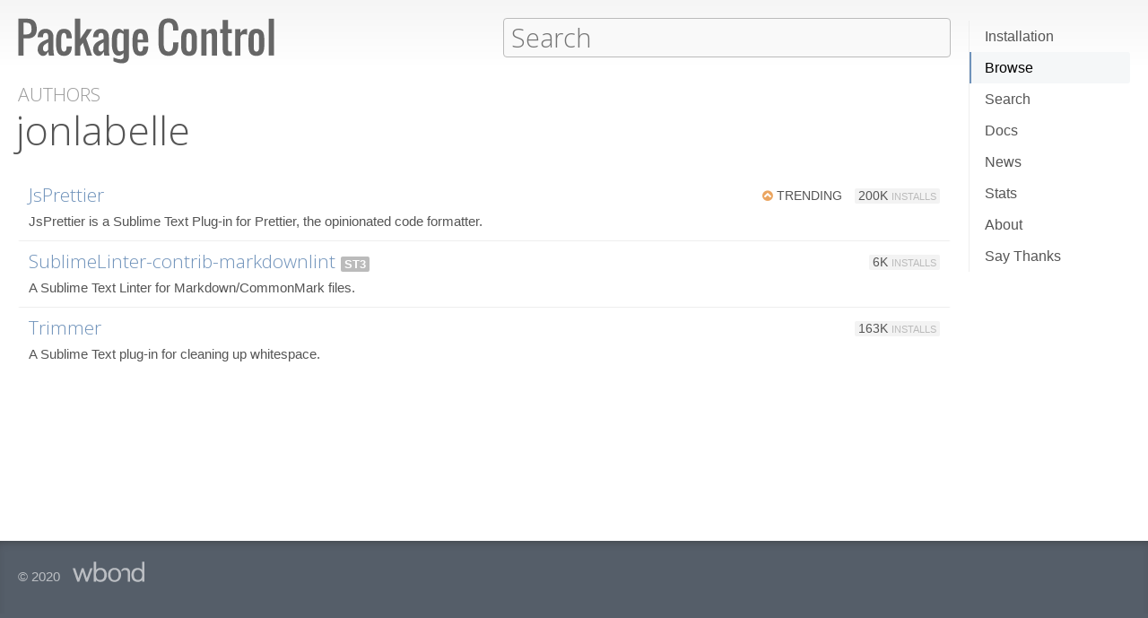

--- FILE ---
content_type: text/html; charset=UTF-8
request_url: https://packagecontrol.io/browse/authors/jonlabelle
body_size: 7969
content:
<!DOCTYPE html> <html> <head> <meta http-equiv="Content-Type" content="text/html; charset=utf-8" /> <title>jonlabelle - Authors - Package Control</title> <!--[if lte IE 8]> <script>window.oldIE = true;</script> <![endif]--> <script> /*! * Joseph Myer's md5() algorithm wrapped in a self-invoked function to prevent global namespace polution, modified to hash unicode characters as UTF-8. * * Copyright 1999-2010, Joseph Myers, Paul Johnston, Greg Holt, Will Bond <will@wbond.net> * http://www.myersdaily.org/joseph/javascript/md5-text.html * http://pajhome.org.uk/crypt/md5 * * Released under the BSD license http://www.opensource.org/licenses/bsd-license */ (function(){function e(e,t){var o=e[0],u=e[1],a=e[2],f=e[3];o=n(o,u,a,f,t[0],7,-680876936);f=n(f,o,u,a,t[1],12,-389564586);a=n(a,f,o,u,t[2],17,606105819);u=n(u,a,f,o,t[3],22,-1044525330);o=n(o,u,a,f,t[4],7,-176418897);f=n(f,o,u,a,t[5],12,1200080426);a=n(a,f,o,u,t[6],17,-1473231341);u=n(u,a,f,o,t[7],22,-45705983);o=n(o,u,a,f,t[8],7,1770035416);f=n(f,o,u,a,t[9],12,-1958414417);a=n(a,f,o,u,t[10],17,-42063);u=n(u,a,f,o,t[11],22,-1990404162);o=n(o,u,a,f,t[12],7,1804603682);f=n(f,o,u,a,t[13],12,-40341101);a=n(a,f,o,u,t[14],17,-1502002290);u=n(u,a,f,o,t[15],22,1236535329);o=r(o,u,a,f,t[1],5,-165796510);f=r(f,o,u,a,t[6],9,-1069501632);a=r(a,f,o,u,t[11],14,643717713);u=r(u,a,f,o,t[0],20,-373897302);o=r(o,u,a,f,t[5],5,-701558691);f=r(f,o,u,a,t[10],9,38016083);a=r(a,f,o,u,t[15],14,-660478335);u=r(u,a,f,o,t[4],20,-405537848);o=r(o,u,a,f,t[9],5,568446438);f=r(f,o,u,a,t[14],9,-1019803690);a=r(a,f,o,u,t[3],14,-187363961);u=r(u,a,f,o,t[8],20,1163531501);o=r(o,u,a,f,t[13],5,-1444681467);f=r(f,o,u,a,t[2],9,-51403784);a=r(a,f,o,u,t[7],14,1735328473);u=r(u,a,f,o,t[12],20,-1926607734);o=i(o,u,a,f,t[5],4,-378558);f=i(f,o,u,a,t[8],11,-2022574463);a=i(a,f,o,u,t[11],16,1839030562);u=i(u,a,f,o,t[14],23,-35309556);o=i(o,u,a,f,t[1],4,-1530992060);f=i(f,o,u,a,t[4],11,1272893353);a=i(a,f,o,u,t[7],16,-155497632);u=i(u,a,f,o,t[10],23,-1094730640);o=i(o,u,a,f,t[13],4,681279174);f=i(f,o,u,a,t[0],11,-358537222);a=i(a,f,o,u,t[3],16,-722521979);u=i(u,a,f,o,t[6],23,76029189);o=i(o,u,a,f,t[9],4,-640364487);f=i(f,o,u,a,t[12],11,-421815835);a=i(a,f,o,u,t[15],16,530742520);u=i(u,a,f,o,t[2],23,-995338651);o=s(o,u,a,f,t[0],6,-198630844);f=s(f,o,u,a,t[7],10,1126891415);a=s(a,f,o,u,t[14],15,-1416354905);u=s(u,a,f,o,t[5],21,-57434055);o=s(o,u,a,f,t[12],6,1700485571);f=s(f,o,u,a,t[3],10,-1894986606);a=s(a,f,o,u,t[10],15,-1051523);u=s(u,a,f,o,t[1],21,-2054922799);o=s(o,u,a,f,t[8],6,1873313359);f=s(f,o,u,a,t[15],10,-30611744);a=s(a,f,o,u,t[6],15,-1560198380);u=s(u,a,f,o,t[13],21,1309151649);o=s(o,u,a,f,t[4],6,-145523070);f=s(f,o,u,a,t[11],10,-1120210379);a=s(a,f,o,u,t[2],15,718787259);u=s(u,a,f,o,t[9],21,-343485551);e[0]=c(o,e[0]);e[1]=c(u,e[1]);e[2]=c(a,e[2]);e[3]=c(f,e[3])}function t(e,t,n,r,i,s){t=c(c(t,e),c(r,s));return c(t<<i|t>>>32-i,n)}function n(e,n,r,i,s,o,u){return t(n&r|~n&i,e,n,s,o,u)}function r(e,n,r,i,s,o,u){return t(n&i|r&~i,e,n,s,o,u)}function i(e,n,r,i,s,o,u){return t(n^r^i,e,n,s,o,u)}function s(e,n,r,i,s,o,u){return t(r^(n|~i),e,n,s,o,u)}function o(t){if(/[\x80-\xFF]/.test(t)){t=unescape(encodeURI(t))}txt="";var n=t.length,r=[1732584193,-271733879,-1732584194,271733878],i;for(i=64;i<=t.length;i+=64){e(r,u(t.substring(i-64,i)))}t=t.substring(i-64);var s=[0,0,0,0,0,0,0,0,0,0,0,0,0,0,0,0];for(i=0;i<t.length;i++)s[i>>2]|=t.charCodeAt(i)<<(i%4<<3);s[i>>2]|=128<<(i%4<<3);if(i>55){e(r,s);for(i=0;i<16;i++)s[i]=0}s[14]=n*8;e(r,s);return r}function u(e){var t=[],n;for(n=0;n<64;n+=4){t[n>>2]=e.charCodeAt(n)+(e.charCodeAt(n+1)<<8)+(e.charCodeAt(n+2)<<16)+(e.charCodeAt(n+3)<<24)}return t}function f(e){var t="",n=0;for(;n<4;n++)t+=a[e>>n*8+4&15]+a[e>>n*8&15];return t}function l(e){for(var t=0;t<e.length;t++)e[t]=f(e[t]);return e.join("")}function c(e,t){return e+t&4294967295}var a="0123456789abcdef".split("");md5=function(e){return l(o(e))};if(md5("hello")!="5d41402abc4b2a76b9719d911017c592"){function c(e,t){var n=(e&65535)+(t&65535),r=(e>>16)+(t>>16)+(n>>16);return r<<16|n&65535}}})(); var _rollbarConfig = { accessToken: "f76e975f5f3d44e69ea63e0041ff558f", captureUncaught: true, payload: { environment: "production", client: { javascript: { code_version: "9f5eb7e3392e6bc2ad979ad32d3dd27ef9c00b20" } } }, checkIgnore: function(isUncaught, args, payload) { if (window.oldIE) { return true; } try { var data = payload.data; var browser = data.client.javascript.browser; var trace = data.body.trace; var filename = trace.frames[0].filename; var lineno = trace.frames[0].lineno; var colno = trace.frames[0].colno; var msg = trace.exception.message; /* Prevent users from flooding error reporting with multiple instances of the same error */ /* This uses localStorage to allow only one occurrence per 24 hours */ var hash = md5(filename + ':' + lineno + ':' + colno + ':' + msg); if (localStorage) { var key = 'logged-' + hash; var now = new Date().getTime(); if (localStorage[key] && parseInt(localStorage[key], 10) > now) { return true; } localStorage[key] = now + 86400; } /* Handle browsers that didn't seem to load app.js, or inline JS extensions */ if (trace.frames.length == 1 && msg.search(/Can't find variable:|is not defined|Permission denied to access|is not an object|Cannot read property|Expected an identifier/) != -1) { return true; } /* Handle what must be errors downloading the JS */ if (filename == window.location.origin + '/js/app.js' && trace.exception.class == 'SyntaxError') { return true; } /* Don't cloud the error logs with extension errors */ var badSource = filename == '(unknown)'; var otherDomain = filename.indexOf(window.location.origin) != 0; var extension = msg.indexOf("Error connecting to extension") != -1; var npObject = msg.indexOf("NPObject") != -1; var oldBrowser = msg == 'Object.defineProperty is not a function'; var crossDomainFirefox = msg == 'Script error.'; if (badSource || otherDomain || extension || npObject || oldBrowser || crossDomainFirefox) { return true; } } catch (e) { } return false; } }; // Rollbar Snippet !function(r){var e={};function o(n){if(e[n])return e[n].exports;var t=e[n]={i:n,l:!1,exports:{}};return r[n].call(t.exports,t,t.exports,o),t.l=!0,t.exports}o.m=r,o.c=e,o.d=function(r,e,n){o.o(r,e)||Object.defineProperty(r,e,{enumerable:!0,get:n})},o.r=function(r){"undefined"!=typeof Symbol&&Symbol.toStringTag&&Object.defineProperty(r,Symbol.toStringTag,{value:"Module"}),Object.defineProperty(r,"__esModule",{value:!0})},o.t=function(r,e){if(1&e&&(r=o(r)),8&e)return r;if(4&e&&"object"==typeof r&&r&&r.__esModule)return r;var n=Object.create(null);if(o.r(n),Object.defineProperty(n,"default",{enumerable:!0,value:r}),2&e&&"string"!=typeof r)for(var t in r)o.d(n,t,function(e){return r[e]}.bind(null,t));return n},o.n=function(r){var e=r&&r.__esModule?function(){return r.default}:function(){return r};return o.d(e,"a",e),e},o.o=function(r,e){return Object.prototype.hasOwnProperty.call(r,e)},o.p="",o(o.s=0)}([function(r,e,o){var n=o(1),t=o(4);_rollbarConfig=_rollbarConfig||{},_rollbarConfig.rollbarJsUrl=_rollbarConfig.rollbarJsUrl||"https://cdnjs.cloudflare.com/ajax/libs/rollbar.js/2.13.0/rollbar.min.js",_rollbarConfig.async=void 0===_rollbarConfig.async||_rollbarConfig.async;var a=n.setupShim(window,_rollbarConfig),l=t(_rollbarConfig);window.rollbar=n.Rollbar,a.loadFull(window,document,!_rollbarConfig.async,_rollbarConfig,l)},function(r,e,o){var n=o(2);function t(r){return function(){try{return r.apply(this,arguments)}catch(r){try{console.error("[Rollbar]: Internal error",r)}catch(r){}}}}var a=0;function l(r,e){this.options=r,this._rollbarOldOnError=null;var o=a++;this.shimId=function(){return o},"undefined"!=typeof window&&window._rollbarShims&&(window._rollbarShims[o]={handler:e,messages:[]})}var i=o(3),s=function(r,e){return new l(r,e)},d=function(r){return new i(s,r)};function c(r){return t(function(){var e=Array.prototype.slice.call(arguments,0),o={shim:this,method:r,args:e,ts:new Date};window._rollbarShims[this.shimId()].messages.push(o)})}l.prototype.loadFull=function(r,e,o,n,a){var l=!1,i=e.createElement("script"),s=e.getElementsByTagName("script")[0],d=s.parentNode;i.crossOrigin="",i.src=n.rollbarJsUrl,o||(i.async=!0),i.onload=i.onreadystatechange=t(function(){if(!(l||this.readyState&&"loaded"!==this.readyState&&"complete"!==this.readyState)){i.onload=i.onreadystatechange=null;try{d.removeChild(i)}catch(r){}l=!0,function(){var e;if(void 0===r._rollbarDidLoad){e=new Error("rollbar.js did not load");for(var o,n,t,l,i=0;o=r._rollbarShims[i++];)for(o=o.messages||[];n=o.shift();)for(t=n.args||[],i=0;i<t.length;++i)if("function"==typeof(l=t[i])){l(e);break}}"function"==typeof a&&a(e)}()}}),d.insertBefore(i,s)},l.prototype.wrap=function(r,e,o){try{var n;if(n="function"==typeof e?e:function(){return e||{}},"function"!=typeof r)return r;if(r._isWrap)return r;if(!r._rollbar_wrapped&&(r._rollbar_wrapped=function(){o&&"function"==typeof o&&o.apply(this,arguments);try{return r.apply(this,arguments)}catch(o){var e=o;throw e&&("string"==typeof e&&(e=new String(e)),e._rollbarContext=n()||{},e._rollbarContext._wrappedSource=r.toString(),window._rollbarWrappedError=e),e}},r._rollbar_wrapped._isWrap=!0,r.hasOwnProperty))for(var t in r)r.hasOwnProperty(t)&&(r._rollbar_wrapped[t]=r[t]);return r._rollbar_wrapped}catch(e){return r}};for(var p="log,debug,info,warn,warning,error,critical,global,configure,handleUncaughtException,handleAnonymousErrors,handleUnhandledRejection,captureEvent,captureDomContentLoaded,captureLoad".split(","),u=0;u<p.length;++u)l.prototype[p[u]]=c(p[u]);r.exports={setupShim:function(r,e){if(r){var o=e.globalAlias||"Rollbar";if("object"==typeof r[o])return r[o];r._rollbarShims={},r._rollbarWrappedError=null;var a=new d(e);return t(function(){e.captureUncaught&&(a._rollbarOldOnError=r.onerror,n.captureUncaughtExceptions(r,a,!0),e.wrapGlobalEventHandlers&&n.wrapGlobals(r,a,!0)),e.captureUnhandledRejections&&n.captureUnhandledRejections(r,a,!0);var t=e.autoInstrument;return!1!==e.enabled&&(void 0===t||!0===t||"object"==typeof t&&t.network)&&r.addEventListener&&(r.addEventListener("load",a.captureLoad.bind(a)),r.addEventListener("DOMContentLoaded",a.captureDomContentLoaded.bind(a))),r[o]=a,a})()}},Rollbar:d}},function(r,e){function o(r,e,o){if(e.hasOwnProperty&&e.hasOwnProperty("addEventListener")){for(var n=e.addEventListener;n._rollbarOldAdd&&n.belongsToShim;)n=n._rollbarOldAdd;var t=function(e,o,t){n.call(this,e,r.wrap(o),t)};t._rollbarOldAdd=n,t.belongsToShim=o,e.addEventListener=t;for(var a=e.removeEventListener;a._rollbarOldRemove&&a.belongsToShim;)a=a._rollbarOldRemove;var l=function(r,e,o){a.call(this,r,e&&e._rollbar_wrapped||e,o)};l._rollbarOldRemove=a,l.belongsToShim=o,e.removeEventListener=l}}r.exports={captureUncaughtExceptions:function(r,e,o){if(r){var n;if("function"==typeof e._rollbarOldOnError)n=e._rollbarOldOnError;else if(r.onerror){for(n=r.onerror;n._rollbarOldOnError;)n=n._rollbarOldOnError;e._rollbarOldOnError=n}e.handleAnonymousErrors();var t=function(){var o=Array.prototype.slice.call(arguments,0);!function(r,e,o,n){r._rollbarWrappedError&&(n[4]||(n[4]=r._rollbarWrappedError),n[5]||(n[5]=r._rollbarWrappedError._rollbarContext),r._rollbarWrappedError=null);var t=e.handleUncaughtException.apply(e,n);o&&o.apply(r,n),"anonymous"===t&&(e.anonymousErrorsPending+=1)}(r,e,n,o)};o&&(t._rollbarOldOnError=n),r.onerror=t}},captureUnhandledRejections:function(r,e,o){if(r){"function"==typeof r._rollbarURH&&r._rollbarURH.belongsToShim&&r.removeEventListener("unhandledrejection",r._rollbarURH);var n=function(r){var o,n,t;try{o=r.reason}catch(r){o=void 0}try{n=r.promise}catch(r){n="[unhandledrejection] error getting `promise` from event"}try{t=r.detail,!o&&t&&(o=t.reason,n=t.promise)}catch(r){}o||(o="[unhandledrejection] error getting `reason` from event"),e&&e.handleUnhandledRejection&&e.handleUnhandledRejection(o,n)};n.belongsToShim=o,r._rollbarURH=n,r.addEventListener("unhandledrejection",n)}},wrapGlobals:function(r,e,n){if(r){var t,a,l="EventTarget,Window,Node,ApplicationCache,AudioTrackList,ChannelMergerNode,CryptoOperation,EventSource,FileReader,HTMLUnknownElement,IDBDatabase,IDBRequest,IDBTransaction,KeyOperation,MediaController,MessagePort,ModalWindow,Notification,SVGElementInstance,Screen,TextTrack,TextTrackCue,TextTrackList,WebSocket,WebSocketWorker,Worker,XMLHttpRequest,XMLHttpRequestEventTarget,XMLHttpRequestUpload".split(",");for(t=0;t<l.length;++t)r[a=l[t]]&&r[a].prototype&&o(e,r[a].prototype,n)}}}},function(r,e){function o(r,e){this.impl=r(e,this),this.options=e,function(r){for(var e=function(r){return function(){var e=Array.prototype.slice.call(arguments,0);if(this.impl[r])return this.impl[r].apply(this.impl,e)}},o="log,debug,info,warn,warning,error,critical,global,configure,handleUncaughtException,handleAnonymousErrors,handleUnhandledRejection,_createItem,wrap,loadFull,shimId,captureEvent,captureDomContentLoaded,captureLoad".split(","),n=0;n<o.length;n++)r[o[n]]=e(o[n])}(o.prototype)}o.prototype._swapAndProcessMessages=function(r,e){var o,n,t;for(this.impl=r(this.options);o=e.shift();)n=o.method,t=o.args,this[n]&&"function"==typeof this[n]&&("captureDomContentLoaded"===n||"captureLoad"===n?this[n].apply(this,[t[0],o.ts]):this[n].apply(this,t));return this},r.exports=o},function(r,e){r.exports=function(r){return function(e){if(!e&&!window._rollbarInitialized){for(var o,n,t=(r=r||{}).globalAlias||"Rollbar",a=window.rollbar,l=function(r){return new a(r)},i=0;o=window._rollbarShims[i++];)n||(n=o.handler),o.handler._swapAndProcessMessages(l,o.messages);window[t]=n,window._rollbarInitialized=!0}}}}]); // End Rollbar Snippet </script> <link href="//fonts.googleapis.com/css?family=Open+Sans:300,600|Open+Sans+Condensed:300,600&amp;v2" rel="stylesheet" type="text/css" /> <link rel="stylesheet" href="/css/app.css?v=1.7.0" type="text/css" media="all" /> <link href="//netdna.bootstrapcdn.com/font-awesome/3.2.1/css/font-awesome.css" rel="stylesheet"> <meta name="viewport" content="width=380" id="meta-viewport" /> <script> window.onload = function() { if (screen.width < 740) { return; } /* Make phones use 380 */ document.getElementById('meta-viewport').setAttribute('content','width=device-width'); } </script> </head> <body class="author"> <header> <section> <div> <a id="logo" href="/"><img src="/img/logo.svg" width="572" height="102"></a> <div id="nav_container"> <nav> <a href="/installation">Installation</a> <a href="/browse">Browse</a> <a href="/search">Search</a> <a href="/docs">Docs</a> <a href="/news">News</a> <a href="/stats">Stats</a> <a href="/about">About</a> <a href="/say_thanks">Say Thanks</a> <span class="loading"></span> </nav> </div> <form action="/search" method="get"> <input id="search" type="text" placeholder="Search" name="terms" value=""> <span class="help"> <span class="keys">ctrl+shift+p</span> <span class="terms"> filters: <tt>:st2</tt> <tt>:st3</tt> <tt>:win</tt> <tt>:osx</tt> <tt>:linux</tt> </span> </span> </form> </div> </section> </header> <div id="torso"> 

<div id="content">
 <a class="context" href="/browse/authors">Authors</a> <h1>jonlabelle</h1> <ul class="packages">  <li class="package"> <h3><a href="/packages/JsPrettier">JsPrettier</a></h3>               <span class="meta">           <span class="trending" title="40th highest percentage increase in installs recently"><i class="icon-chevron-sign-up"></i> Trending</span>       <span class="installs" title="200,191 total unique installs">200K <em>Installs</em></span>  </span> <div class="description">JsPrettier is a Sublime Text Plug-in for Prettier, the opinionated code formatter.</div> </li>  <li class="package"> <h3><a href="/packages/SublimeLinter-contrib-markdownlint">SublimeLinter-contrib-markdownlint</a></h3>     <span class="versions only" title="Works with Sublime Text 3+">ST3</span>          <span class="meta">                <span class="installs" title="6,022 total unique installs">6K <em>Installs</em></span>  </span> <div class="description">A Sublime Text Linter for Markdown/CommonMark files.</div> </li>  <li class="package"> <h3><a href="/packages/Trimmer">Trimmer</a></h3>               <span class="meta">                <span class="installs" title="162,637 total unique installs">163K <em>Installs</em></span>  </span> <div class="description">A Sublime Text plug-in for cleaning up whitespace.</div> </li>  </ul> 
</div>

 </div> <footer> <section> © 2020 <a id="wbond" href="https://wbond.net"><img src="/img/wbond.svg" width="160" height="50"></a> </section> </footer> <!--[if lte IE 8]> <script> /* Warning IE 6-8 users that the site won't display properly. */ /* Don't use jQuery since 1.9 doesn't load in < IE9. */ var body = document.getElementsByTagName('body')[0]; var div = document.createElement('div'); div.className = 'browser_warning'; div.innerHTML = 'Your browser can not display this site properly. Please upgrade to IE 9+, <a href="https://google.com/chrome">Chrome</a> or <a href="http://mozilla.org/firefox">Firefox</a>.'; body.insertBefore(div,body.firstChild); </script> <![endif]--> <script src="/js/app.js?v=1.7.0"></script> <script> $(function() { App.initialize({ exportedRoutes: {"about": [{"type": "literal", "value": "/about"}], "author": [{"type": "literal", "value": "/browse/authors/"}, {"type": "variable", "name": "name", "varType": "str", "wildcard": true}], "authors": [{"type": "literal", "value": "/browse/authors"}], "browse": [{"type": "literal", "value": "/browse"}], "channels_and_repositories": [{"type": "literal", "value": "/docs/channels_and_repositories"}], "code": [{"type": "literal", "value": "/docs/code"}], "creating_package_files": [{"type": "literal", "value": "/docs/creating_package_files"}], "customizing_packages": [{"type": "literal", "value": "/docs/customizing_packages"}], "dependencies": [{"type": "literal", "value": "/docs/dependencies"}], "developers": [{"type": "literal", "value": "/docs/developers"}], "docs": [{"type": "literal", "value": "/docs"}], "events": [{"type": "literal", "value": "/docs/events"}], "fetch": [{"type": "literal", "value": "/fetch"}], "index": [{"type": "literal", "value": "/"}], "installation": [{"type": "literal", "value": "/installation"}], "issues": [{"type": "literal", "value": "/docs/issues"}], "label": [{"type": "literal", "value": "/browse/labels/"}, {"type": "variable", "name": "name", "varType": "str", "wildcard": true}], "labels": [{"type": "literal", "value": "/browse/labels"}], "messaging": [{"type": "literal", "value": "/docs/messaging"}], "new": [{"type": "literal", "value": "/browse/new"}], "news": [{"type": "literal", "value": "/news"}], "package": [{"type": "literal", "value": "/packages/"}, {"type": "variable", "name": "name", "varType": "str", "wildcard": true}], "packages": [{"type": "literal", "value": "/packages"}], "popular": [{"type": "literal", "value": "/browse/popular"}], "refresh_package": [{"type": "literal", "value": "/refresh_package"}], "renaming_a_package": [{"type": "literal", "value": "/docs/renaming_a_package"}], "rss": [{"type": "literal", "value": "/browse/new/rss"}], "say_thanks": [{"type": "literal", "value": "/say_thanks"}], "search": [{"type": "literal", "value": "/search/"}, {"type": "variable", "name": "terms", "varType": "str", "wildcard": true}], "search_blank": [{"type": "literal", "value": "/search"}], "settings": [{"type": "literal", "value": "/docs/settings"}], "stats": [{"type": "literal", "value": "/stats"}], "styles": [{"type": "literal", "value": "/docs/styles"}], "submit": [{"type": "literal", "value": "/submit"}], "submitting_a_package": [{"type": "literal", "value": "/docs/submitting_a_package"}], "syncing": [{"type": "literal", "value": "/docs/syncing"}], "test_pr": [{"type": "literal", "value": "/test_pr/"}, {"type": "variable", "name": "pr", "varType": "str", "wildcard": false}], "test_repo": [{"type": "literal", "value": "/test_repo"}], "trending": [{"type": "literal", "value": "/browse/trending"}], "troubleshooting": [{"type": "literal", "value": "/docs/troubleshooting"}], "updated": [{"type": "literal", "value": "/browse/updated"}], "usage": [{"type": "literal", "value": "/docs/usage"}]}, statusCode: 200 }); }); </script> </body> </html> 

--- FILE ---
content_type: image/svg+xml
request_url: https://packagecontrol.io/img/logo.svg
body_size: 2238
content:
<?xml version="1.0" encoding="utf-8"?>
<!DOCTYPE svg PUBLIC "-//W3C//DTD SVG 1.1//EN" "http://www.w3.org/Graphics/SVG/1.1/DTD/svg11.dtd">
<svg version="1.1" id="svg3962" xmlns:svg="http://www.w3.org/2000/svg" xmlns="http://www.w3.org/2000/svg" x="0px" y="0px" width="286px" height="51px" viewBox="0 0 286 51" enable-background="new 0 0 286 51" xml:space="preserve">
<g id="layer1" transform="matrix(0.59886379,0,0,0.59886379,-67.277512,-62.322111)">
	<g id="g5355" transform="translate(-121.92699,-565.60159)">
		<path id="path3033-6" fill="#666666" d="M269.359,690.686 c0-12.234-4.894-19.575-17.128-19.575h-17.127v68.511h9.787v-31.809h7.34C263.28,707.813,269.359,701.887,269.359,690.686 M259.571,690.686c0,8.181-3.976,9.787-12.233,9.787h-2.447v-22.021h2.447C257.048,678.452,259.571,681.166,259.571,690.686"/>
		<path id="path3035-8" fill="#666666" d="M285.724,689.998 c-9.29,0-14.566,6.117-14.68,15.368h9.787c0-4.281,0.88-7.799,4.894-7.799c4.091,0,4.894,3.479,4.894,7.799v3.517 c-9.443,3.708-19.574,7.188-19.574,19.917c0,5.698,4.129,11.509,9.787,11.509c5.659,0,7.838-4.168,9.787-8.03l1.3,7.341h9.749 c-0.956-3.48-1.261-7.227-1.261-12.233v-22.022C300.406,696.268,295.015,689.998,285.724,689.998 M290.618,715.154v13.533 c-1.032,1.376-2.523,3.594-4.894,3.594c-3.517,0-4.894-2.409-4.894-6.079C280.831,720.276,286.757,717.753,290.618,715.154"/>
		<path id="path3037-0" fill="#666666" d="M314.93,715.154 c0-6.193-0.994-17.548,4.894-17.548c4.511,0,4.894,5.619,4.894,10.207h9.787c0-11.125-3.479-17.815-14.681-17.815 c-13.267,0-14.68,11.928-14.68,25.156c0,13.228,1.414,25.157,14.68,25.157c10.896,0,14.681-7.074,14.681-17.817h-9.787 c0,4.895,0,9.787-4.894,9.787C313.821,732.281,314.93,721.31,314.93,715.154"/>
		<path id="path3039-8" fill="#666666" d="M350.256,671.111h-9.787v68.511h9.787 v-17.129l4.894-6.536l7.341,23.665h9.787l-10.972-31.847l10.972-17.089h-9.787l-12.234,18.083V671.111"/>
		<path id="path3041-6" fill="#666666" d="M388.869,689.998 c-9.29,0-14.565,6.117-14.68,15.368h9.787c0-4.281,0.879-7.799,4.893-7.799c4.091,0,4.894,3.479,4.894,7.799v3.517 c-9.443,3.708-19.574,7.188-19.574,19.917c0,5.698,4.129,11.509,9.787,11.509c5.658,0,7.837-4.168,9.787-8.03l1.3,7.341h9.748 c-0.956-3.48-1.261-7.227-1.261-12.233v-22.022C403.55,696.268,398.16,689.998,388.869,689.998 M393.763,715.154v13.533 c-1.032,1.376-2.523,3.594-4.894,3.594c-3.517,0-4.893-2.409-4.893-6.079C383.976,720.276,389.901,717.753,393.763,715.154"/>
		<path id="path3045-4" fill="#666666" d="M457.265,717.601v-2.448h19.574v-1.146 c0-13.266-1.911-24.009-14.681-24.009c-12.768,0-14.68,10.743-14.68,24.009c0,13.877,1.3,26.303,14.643,26.303 c10.666,0,14.719-6.539,14.719-17.817h-9.749c0,4.933,0,9.787-4.932,9.787C456.653,732.281,457.265,723.26,457.265,717.601 M467.052,710.26h-9.787c0-5.046-0.153-12.233,4.893-12.233C467.167,698.026,467.052,705.175,467.052,710.26"/>
		<path id="path3047-1" fill="#666666" d="M532.963,717.601v-2.448h-9.787v2.448 c0,7.491-0.956,14.68-8.449,14.68c-7.456,0-9.023-7.188-9.023-14.68v-24.469c0-8.334,0.841-14.681,9.023-14.681 c8.181,0,8.449,6.347,8.449,14.681h9.787c0-13.764-4.435-22.71-18.236-22.71c-14.72,0-18.81,10.437-18.81,25.157v19.536 c0,14.719,4.09,25.194,18.81,25.194C528.452,740.31,532.963,731.211,532.963,717.601"/>
		<path id="path3049-3" fill="#666666" d="M552.842,740.31 c11.01,0,14.681-6.96,14.681-17.817v-14.68c0-10.857-3.671-17.815-14.681-17.815s-14.681,6.958-14.681,17.815v14.68 C538.161,733.351,541.832,740.31,552.842,740.31 M552.842,698.026c4.894,0,4.894,4.894,4.894,9.787v14.68 c0,4.895,0,9.787-4.894,9.787c-4.894,0-4.894-4.892-4.894-9.787v-14.68C547.949,702.919,547.949,698.026,552.842,698.026"/>
		<path id="path3051-6" fill="#666666" d="M585.415,695.961v-5.275h-9.787v48.936 h9.787v-38.729c1.605-1.338,3.364-2.867,6.117-2.867c3.173,0,3.671,1.796,3.671,4.893v36.703h9.787v-41.711 c0-4.282-2.715-7.914-7.035-7.914C592.106,689.998,588.856,692.826,585.415,695.961"/>
		<path id="path3053-2" fill="#666666" d="M632.67,739.85v-7.951 c-0.881,0.153-2.371,0.382-3.287,0.382c-3.519,0-4.054-2.218-4.054-5.696v-28.559h7.341v-7.34h-7.341v-17.128h-9.787v17.128 h-4.892v7.34h4.892v30.433c0.078,7.723,3.212,11.852,11.089,11.852C628.999,740.31,630.224,740.157,632.67,739.85"/>
		<path id="path3055-5" fill="#666666" d="M648.574,697.223v-6.537h-9.787v48.936 h9.787V706.59c0-4.053,2.753-6.691,6.805-6.691c1.911,0,3.976,0.497,5.429,1.071v-10.82c-0.726-0.077-1.071-0.152-1.567-0.152 C654.193,689.998,650.332,693.821,648.574,697.223"/>
		<path id="path3057-1" fill="#666666" d="M678.241,740.31 c11.01,0,14.679-6.96,14.679-17.817v-14.68c0-10.857-3.669-17.815-14.679-17.815c-11.01,0-14.681,6.958-14.681,17.815v14.68 C663.56,733.351,667.231,740.31,678.241,740.31 M678.241,698.026c4.894,0,4.894,4.894,4.894,9.787v14.68 c0,4.895,0,9.787-4.894,9.787c-4.894,0-4.894-4.892-4.894-9.787v-14.68C673.347,702.919,673.347,698.026,678.241,698.026"/>
		<path id="path3059-8" fill="#666666" d="M711.005,739.622v-68.511h-9.787v68.511 H711.005"/>
		<path id="path3010-3" fill="#666666" d="M421.156,689.719 c-12.233,0-12.093,14.779-12.093,27.625c0,9.902,2.431,22.688,12.219,22.688c4.435,0,7.557-2.692,9.812-5.063V740v0.969 c0,3.402-1.337,5.362-4.875,5.717c-4.89,0.496-13.583-3.291-14.156-3.405v6.97c1.3,0.496,8.732,4.274,16.594,3.78 c7.531,0,12.219-4.36,12.219-11.969V740v-47.157v-2.437h-9.782v2.437v2.469C428.532,692.598,425.82,689.719,421.156,689.719z M424.625,697.25c2.676,0,4.672,1.429,6.468,2.5v30.28c-2.14,1.223-4.629,2.001-7.344,2.001c-5.925,0-4.906-12.865-4.906-19.594 C418.844,706.359,418.738,697.25,424.625,697.25z"/>
	</g>
</g>
</svg>


--- FILE ---
content_type: application/javascript; charset=utf-8
request_url: https://packagecontrol.io/js/app.js?v=1.7.0
body_size: 783508
content:
/*!
 * jQuery JavaScript Library v2.0.0
 * http://jquery.com/
 *
 * Includes Sizzle.js
 * http://sizzlejs.com/
 *
 * Copyright 2005, 2013 jQuery Foundation, Inc. and other contributors
 * Released under the MIT license
 * http://jquery.org/license
 *
 * Date: 2013-04-18
 */
(function( window, undefined ) {

// Can't do this because several apps including ASP.NET trace
// the stack via arguments.caller.callee and Firefox dies if
// you try to trace through "use strict" call chains. (#13335)
// Support: Firefox 18+
//"use strict";
var
	// A central reference to the root jQuery(document)
	rootjQuery,

	// The deferred used on DOM ready
	readyList,

	// Support: IE9
	// For `typeof xmlNode.method` instead of `xmlNode.method !== undefined`
	core_strundefined = typeof undefined,

	// Use the correct document accordingly with window argument (sandbox)
	location = window.location,
	document = window.document,
	docElem = document.documentElement,

	// Map over jQuery in case of overwrite
	_jQuery = window.jQuery,

	// Map over the $ in case of overwrite
	_$ = window.$,

	// [[Class]] -> type pairs
	class2type = {},

	// List of deleted data cache ids, so we can reuse them
	core_deletedIds = [],

	core_version = "2.0.0",

	// Save a reference to some core methods
	core_concat = core_deletedIds.concat,
	core_push = core_deletedIds.push,
	core_slice = core_deletedIds.slice,
	core_indexOf = core_deletedIds.indexOf,
	core_toString = class2type.toString,
	core_hasOwn = class2type.hasOwnProperty,
	core_trim = core_version.trim,

	// Define a local copy of jQuery
	jQuery = function( selector, context ) {
		// The jQuery object is actually just the init constructor 'enhanced'
		return new jQuery.fn.init( selector, context, rootjQuery );
	},

	// Used for matching numbers
	core_pnum = /[+-]?(?:\d*\.|)\d+(?:[eE][+-]?\d+|)/.source,

	// Used for splitting on whitespace
	core_rnotwhite = /\S+/g,

	// A simple way to check for HTML strings
	// Prioritize #id over <tag> to avoid XSS via location.hash (#9521)
	// Strict HTML recognition (#11290: must start with <)
	rquickExpr = /^(?:(<[\w\W]+>)[^>]*|#([\w-]*))$/,

	// Match a standalone tag
	rsingleTag = /^<(\w+)\s*\/?>(?:<\/\1>|)$/,

	// Matches dashed string for camelizing
	rmsPrefix = /^-ms-/,
	rdashAlpha = /-([\da-z])/gi,

	// Used by jQuery.camelCase as callback to replace()
	fcamelCase = function( all, letter ) {
		return letter.toUpperCase();
	},

	// The ready event handler and self cleanup method
	completed = function() {
		document.removeEventListener( "DOMContentLoaded", completed, false );
		window.removeEventListener( "load", completed, false );
		jQuery.ready();
	};

jQuery.fn = jQuery.prototype = {
	// The current version of jQuery being used
	jquery: core_version,

	constructor: jQuery,
	init: function( selector, context, rootjQuery ) {
		var match, elem;

		// HANDLE: $(""), $(null), $(undefined), $(false)
		if ( !selector ) {
			return this;
		}

		// Handle HTML strings
		if ( typeof selector === "string" ) {
			if ( selector.charAt(0) === "<" && selector.charAt( selector.length - 1 ) === ">" && selector.length >= 3 ) {
				// Assume that strings that start and end with <> are HTML and skip the regex check
				match = [ null, selector, null ];

			} else {
				match = rquickExpr.exec( selector );
			}

			// Match html or make sure no context is specified for #id
			if ( match && (match[1] || !context) ) {

				// HANDLE: $(html) -> $(array)
				if ( match[1] ) {
					context = context instanceof jQuery ? context[0] : context;

					// scripts is true for back-compat
					jQuery.merge( this, jQuery.parseHTML(
						match[1],
						context && context.nodeType ? context.ownerDocument || context : document,
						true
					) );

					// HANDLE: $(html, props)
					if ( rsingleTag.test( match[1] ) && jQuery.isPlainObject( context ) ) {
						for ( match in context ) {
							// Properties of context are called as methods if possible
							if ( jQuery.isFunction( this[ match ] ) ) {
								this[ match ]( context[ match ] );

							// ...and otherwise set as attributes
							} else {
								this.attr( match, context[ match ] );
							}
						}
					}

					return this;

				// HANDLE: $(#id)
				} else {
					elem = document.getElementById( match[2] );

					// Check parentNode to catch when Blackberry 4.6 returns
					// nodes that are no longer in the document #6963
					if ( elem && elem.parentNode ) {
						// Inject the element directly into the jQuery object
						this.length = 1;
						this[0] = elem;
					}

					this.context = document;
					this.selector = selector;
					return this;
				}

			// HANDLE: $(expr, $(...))
			} else if ( !context || context.jquery ) {
				return ( context || rootjQuery ).find( selector );

			// HANDLE: $(expr, context)
			// (which is just equivalent to: $(context).find(expr)
			} else {
				return this.constructor( context ).find( selector );
			}

		// HANDLE: $(DOMElement)
		} else if ( selector.nodeType ) {
			this.context = this[0] = selector;
			this.length = 1;
			return this;

		// HANDLE: $(function)
		// Shortcut for document ready
		} else if ( jQuery.isFunction( selector ) ) {
			return rootjQuery.ready( selector );
		}

		if ( selector.selector !== undefined ) {
			this.selector = selector.selector;
			this.context = selector.context;
		}

		return jQuery.makeArray( selector, this );
	},

	// Start with an empty selector
	selector: "",

	// The default length of a jQuery object is 0
	length: 0,

	toArray: function() {
		return core_slice.call( this );
	},

	// Get the Nth element in the matched element set OR
	// Get the whole matched element set as a clean array
	get: function( num ) {
		return num == null ?

			// Return a 'clean' array
			this.toArray() :

			// Return just the object
			( num < 0 ? this[ this.length + num ] : this[ num ] );
	},

	// Take an array of elements and push it onto the stack
	// (returning the new matched element set)
	pushStack: function( elems ) {

		// Build a new jQuery matched element set
		var ret = jQuery.merge( this.constructor(), elems );

		// Add the old object onto the stack (as a reference)
		ret.prevObject = this;
		ret.context = this.context;

		// Return the newly-formed element set
		return ret;
	},

	// Execute a callback for every element in the matched set.
	// (You can seed the arguments with an array of args, but this is
	// only used internally.)
	each: function( callback, args ) {
		return jQuery.each( this, callback, args );
	},

	ready: function( fn ) {
		// Add the callback
		jQuery.ready.promise().done( fn );

		return this;
	},

	slice: function() {
		return this.pushStack( core_slice.apply( this, arguments ) );
	},

	first: function() {
		return this.eq( 0 );
	},

	last: function() {
		return this.eq( -1 );
	},

	eq: function( i ) {
		var len = this.length,
			j = +i + ( i < 0 ? len : 0 );
		return this.pushStack( j >= 0 && j < len ? [ this[j] ] : [] );
	},

	map: function( callback ) {
		return this.pushStack( jQuery.map(this, function( elem, i ) {
			return callback.call( elem, i, elem );
		}));
	},

	end: function() {
		return this.prevObject || this.constructor(null);
	},

	// For internal use only.
	// Behaves like an Array's method, not like a jQuery method.
	push: core_push,
	sort: [].sort,
	splice: [].splice
};

// Give the init function the jQuery prototype for later instantiation
jQuery.fn.init.prototype = jQuery.fn;

jQuery.extend = jQuery.fn.extend = function() {
	var options, name, src, copy, copyIsArray, clone,
		target = arguments[0] || {},
		i = 1,
		length = arguments.length,
		deep = false;

	// Handle a deep copy situation
	if ( typeof target === "boolean" ) {
		deep = target;
		target = arguments[1] || {};
		// skip the boolean and the target
		i = 2;
	}

	// Handle case when target is a string or something (possible in deep copy)
	if ( typeof target !== "object" && !jQuery.isFunction(target) ) {
		target = {};
	}

	// extend jQuery itself if only one argument is passed
	if ( length === i ) {
		target = this;
		--i;
	}

	for ( ; i < length; i++ ) {
		// Only deal with non-null/undefined values
		if ( (options = arguments[ i ]) != null ) {
			// Extend the base object
			for ( name in options ) {
				src = target[ name ];
				copy = options[ name ];

				// Prevent never-ending loop
				if ( target === copy ) {
					continue;
				}

				// Recurse if we're merging plain objects or arrays
				if ( deep && copy && ( jQuery.isPlainObject(copy) || (copyIsArray = jQuery.isArray(copy)) ) ) {
					if ( copyIsArray ) {
						copyIsArray = false;
						clone = src && jQuery.isArray(src) ? src : [];

					} else {
						clone = src && jQuery.isPlainObject(src) ? src : {};
					}

					// Never move original objects, clone them
					target[ name ] = jQuery.extend( deep, clone, copy );

				// Don't bring in undefined values
				} else if ( copy !== undefined ) {
					target[ name ] = copy;
				}
			}
		}
	}

	// Return the modified object
	return target;
};

jQuery.extend({
	// Unique for each copy of jQuery on the page
	expando: "jQuery" + ( core_version + Math.random() ).replace( /\D/g, "" ),

	noConflict: function( deep ) {
		if ( window.$ === jQuery ) {
			window.$ = _$;
		}

		if ( deep && window.jQuery === jQuery ) {
			window.jQuery = _jQuery;
		}

		return jQuery;
	},

	// Is the DOM ready to be used? Set to true once it occurs.
	isReady: false,

	// A counter to track how many items to wait for before
	// the ready event fires. See #6781
	readyWait: 1,

	// Hold (or release) the ready event
	holdReady: function( hold ) {
		if ( hold ) {
			jQuery.readyWait++;
		} else {
			jQuery.ready( true );
		}
	},

	// Handle when the DOM is ready
	ready: function( wait ) {

		// Abort if there are pending holds or we're already ready
		if ( wait === true ? --jQuery.readyWait : jQuery.isReady ) {
			return;
		}

		// Remember that the DOM is ready
		jQuery.isReady = true;

		// If a normal DOM Ready event fired, decrement, and wait if need be
		if ( wait !== true && --jQuery.readyWait > 0 ) {
			return;
		}

		// If there are functions bound, to execute
		readyList.resolveWith( document, [ jQuery ] );

		// Trigger any bound ready events
		if ( jQuery.fn.trigger ) {
			jQuery( document ).trigger("ready").off("ready");
		}
	},

	// See test/unit/core.js for details concerning isFunction.
	// Since version 1.3, DOM methods and functions like alert
	// aren't supported. They return false on IE (#2968).
	isFunction: function( obj ) {
		return jQuery.type(obj) === "function";
	},

	isArray: Array.isArray,

	isWindow: function( obj ) {
		return obj != null && obj === obj.window;
	},

	isNumeric: function( obj ) {
		return !isNaN( parseFloat(obj) ) && isFinite( obj );
	},

	type: function( obj ) {
		if ( obj == null ) {
			return String( obj );
		}
		// Support: Safari <= 5.1 (functionish RegExp)
		return typeof obj === "object" || typeof obj === "function" ?
			class2type[ core_toString.call(obj) ] || "object" :
			typeof obj;
	},

	isPlainObject: function( obj ) {
		// Not plain objects:
		// - Any object or value whose internal [[Class]] property is not "[object Object]"
		// - DOM nodes
		// - window
		if ( jQuery.type( obj ) !== "object" || obj.nodeType || jQuery.isWindow( obj ) ) {
			return false;
		}

		// Support: Firefox <20
		// The try/catch suppresses exceptions thrown when attempting to access
		// the "constructor" property of certain host objects, ie. |window.location|
		// https://bugzilla.mozilla.org/show_bug.cgi?id=814622
		try {
			if ( obj.constructor &&
					!core_hasOwn.call( obj.constructor.prototype, "isPrototypeOf" ) ) {
				return false;
			}
		} catch ( e ) {
			return false;
		}

		// If the function hasn't returned already, we're confident that
		// |obj| is a plain object, created by {} or constructed with new Object
		return true;
	},

	isEmptyObject: function( obj ) {
		var name;
		for ( name in obj ) {
			return false;
		}
		return true;
	},

	error: function( msg ) {
		throw new Error( msg );
	},

	// data: string of html
	// context (optional): If specified, the fragment will be created in this context, defaults to document
	// keepScripts (optional): If true, will include scripts passed in the html string
	parseHTML: function( data, context, keepScripts ) {
		if ( !data || typeof data !== "string" ) {
			return null;
		}
		if ( typeof context === "boolean" ) {
			keepScripts = context;
			context = false;
		}
		context = context || document;

		var parsed = rsingleTag.exec( data ),
			scripts = !keepScripts && [];

		// Single tag
		if ( parsed ) {
			return [ context.createElement( parsed[1] ) ];
		}

		parsed = jQuery.buildFragment( [ data ], context, scripts );

		if ( scripts ) {
			jQuery( scripts ).remove();
		}

		return jQuery.merge( [], parsed.childNodes );
	},

	parseJSON: JSON.parse,

	// Cross-browser xml parsing
	parseXML: function( data ) {
		var xml, tmp;
		if ( !data || typeof data !== "string" ) {
			return null;
		}

		// Support: IE9
		try {
			tmp = new DOMParser();
			xml = tmp.parseFromString( data , "text/xml" );
		} catch ( e ) {
			xml = undefined;
		}

		if ( !xml || xml.getElementsByTagName( "parsererror" ).length ) {
			jQuery.error( "Invalid XML: " + data );
		}
		return xml;
	},

	noop: function() {},

	// Evaluates a script in a global context
	globalEval: function( code ) {
		var script,
				indirect = eval;

		code = jQuery.trim( code );

		if ( code ) {
			// If the code includes a valid, prologue position
			// strict mode pragma, execute code by injecting a
			// script tag into the document.
			if ( code.indexOf("use strict") === 1 ) {
				script = document.createElement("script");
				script.text = code;
				document.head.appendChild( script ).parentNode.removeChild( script );
			} else {
			// Otherwise, avoid the DOM node creation, insertion
			// and removal by using an indirect global eval
				indirect( code );
			}
		}
	},

	// Convert dashed to camelCase; used by the css and data modules
	// Microsoft forgot to hump their vendor prefix (#9572)
	camelCase: function( string ) {
		return string.replace( rmsPrefix, "ms-" ).replace( rdashAlpha, fcamelCase );
	},

	nodeName: function( elem, name ) {
		return elem.nodeName && elem.nodeName.toLowerCase() === name.toLowerCase();
	},

	// args is for internal usage only
	each: function( obj, callback, args ) {
		var value,
			i = 0,
			length = obj.length,
			isArray = isArraylike( obj );

		if ( args ) {
			if ( isArray ) {
				for ( ; i < length; i++ ) {
					value = callback.apply( obj[ i ], args );

					if ( value === false ) {
						break;
					}
				}
			} else {
				for ( i in obj ) {
					value = callback.apply( obj[ i ], args );

					if ( value === false ) {
						break;
					}
				}
			}

		// A special, fast, case for the most common use of each
		} else {
			if ( isArray ) {
				for ( ; i < length; i++ ) {
					value = callback.call( obj[ i ], i, obj[ i ] );

					if ( value === false ) {
						break;
					}
				}
			} else {
				for ( i in obj ) {
					value = callback.call( obj[ i ], i, obj[ i ] );

					if ( value === false ) {
						break;
					}
				}
			}
		}

		return obj;
	},

	trim: function( text ) {
		return text == null ? "" : core_trim.call( text );
	},

	// results is for internal usage only
	makeArray: function( arr, results ) {
		var ret = results || [];

		if ( arr != null ) {
			if ( isArraylike( Object(arr) ) ) {
				jQuery.merge( ret,
					typeof arr === "string" ?
					[ arr ] : arr
				);
			} else {
				core_push.call( ret, arr );
			}
		}

		return ret;
	},

	inArray: function( elem, arr, i ) {
		return arr == null ? -1 : core_indexOf.call( arr, elem, i );
	},

	merge: function( first, second ) {
		var l = second.length,
			i = first.length,
			j = 0;

		if ( typeof l === "number" ) {
			for ( ; j < l; j++ ) {
				first[ i++ ] = second[ j ];
			}
		} else {
			while ( second[j] !== undefined ) {
				first[ i++ ] = second[ j++ ];
			}
		}

		first.length = i;

		return first;
	},

	grep: function( elems, callback, inv ) {
		var retVal,
			ret = [],
			i = 0,
			length = elems.length;
		inv = !!inv;

		// Go through the array, only saving the items
		// that pass the validator function
		for ( ; i < length; i++ ) {
			retVal = !!callback( elems[ i ], i );
			if ( inv !== retVal ) {
				ret.push( elems[ i ] );
			}
		}

		return ret;
	},

	// arg is for internal usage only
	map: function( elems, callback, arg ) {
		var value,
			i = 0,
			length = elems.length,
			isArray = isArraylike( elems ),
			ret = [];

		// Go through the array, translating each of the items to their
		if ( isArray ) {
			for ( ; i < length; i++ ) {
				value = callback( elems[ i ], i, arg );

				if ( value != null ) {
					ret[ ret.length ] = value;
				}
			}

		// Go through every key on the object,
		} else {
			for ( i in elems ) {
				value = callback( elems[ i ], i, arg );

				if ( value != null ) {
					ret[ ret.length ] = value;
				}
			}
		}

		// Flatten any nested arrays
		return core_concat.apply( [], ret );
	},

	// A global GUID counter for objects
	guid: 1,

	// Bind a function to a context, optionally partially applying any
	// arguments.
	proxy: function( fn, context ) {
		var tmp, args, proxy;

		if ( typeof context === "string" ) {
			tmp = fn[ context ];
			context = fn;
			fn = tmp;
		}

		// Quick check to determine if target is callable, in the spec
		// this throws a TypeError, but we will just return undefined.
		if ( !jQuery.isFunction( fn ) ) {
			return undefined;
		}

		// Simulated bind
		args = core_slice.call( arguments, 2 );
		proxy = function() {
			return fn.apply( context || this, args.concat( core_slice.call( arguments ) ) );
		};

		// Set the guid of unique handler to the same of original handler, so it can be removed
		proxy.guid = fn.guid = fn.guid || jQuery.guid++;

		return proxy;
	},

	// Multifunctional method to get and set values of a collection
	// The value/s can optionally be executed if it's a function
	access: function( elems, fn, key, value, chainable, emptyGet, raw ) {
		var i = 0,
			length = elems.length,
			bulk = key == null;

		// Sets many values
		if ( jQuery.type( key ) === "object" ) {
			chainable = true;
			for ( i in key ) {
				jQuery.access( elems, fn, i, key[i], true, emptyGet, raw );
			}

		// Sets one value
		} else if ( value !== undefined ) {
			chainable = true;

			if ( !jQuery.isFunction( value ) ) {
				raw = true;
			}

			if ( bulk ) {
				// Bulk operations run against the entire set
				if ( raw ) {
					fn.call( elems, value );
					fn = null;

				// ...except when executing function values
				} else {
					bulk = fn;
					fn = function( elem, key, value ) {
						return bulk.call( jQuery( elem ), value );
					};
				}
			}

			if ( fn ) {
				for ( ; i < length; i++ ) {
					fn( elems[i], key, raw ? value : value.call( elems[i], i, fn( elems[i], key ) ) );
				}
			}
		}

		return chainable ?
			elems :

			// Gets
			bulk ?
				fn.call( elems ) :
				length ? fn( elems[0], key ) : emptyGet;
	},

	now: Date.now,

	// A method for quickly swapping in/out CSS properties to get correct calculations.
	// Note: this method belongs to the css module but it's needed here for the support module.
	// If support gets modularized, this method should be moved back to the css module.
	swap: function( elem, options, callback, args ) {
		var ret, name,
			old = {};

		// Remember the old values, and insert the new ones
		for ( name in options ) {
			old[ name ] = elem.style[ name ];
			elem.style[ name ] = options[ name ];
		}

		ret = callback.apply( elem, args || [] );

		// Revert the old values
		for ( name in options ) {
			elem.style[ name ] = old[ name ];
		}

		return ret;
	}
});

jQuery.ready.promise = function( obj ) {
	if ( !readyList ) {

		readyList = jQuery.Deferred();

		// Catch cases where $(document).ready() is called after the browser event has already occurred.
		// we once tried to use readyState "interactive" here, but it caused issues like the one
		// discovered by ChrisS here: http://bugs.jquery.com/ticket/12282#comment:15
		if ( document.readyState === "complete" ) {
			// Handle it asynchronously to allow scripts the opportunity to delay ready
			setTimeout( jQuery.ready );

		} else {

			// Use the handy event callback
			document.addEventListener( "DOMContentLoaded", completed, false );

			// A fallback to window.onload, that will always work
			window.addEventListener( "load", completed, false );
		}
	}
	return readyList.promise( obj );
};

// Populate the class2type map
jQuery.each("Boolean Number String Function Array Date RegExp Object Error".split(" "), function(i, name) {
	class2type[ "[object " + name + "]" ] = name.toLowerCase();
});

function isArraylike( obj ) {
	var length = obj.length,
		type = jQuery.type( obj );

	if ( jQuery.isWindow( obj ) ) {
		return false;
	}

	if ( obj.nodeType === 1 && length ) {
		return true;
	}

	return type === "array" || type !== "function" &&
		( length === 0 ||
		typeof length === "number" && length > 0 && ( length - 1 ) in obj );
}

// All jQuery objects should point back to these
rootjQuery = jQuery(document);
/*!
 * Sizzle CSS Selector Engine v1.9.2-pre
 * http://sizzlejs.com/
 *
 * Copyright 2013 jQuery Foundation, Inc. and other contributors
 * Released under the MIT license
 * http://jquery.org/license
 *
 * Date: 2013-04-16
 */
(function( window, undefined ) {

var i,
	cachedruns,
	Expr,
	getText,
	isXML,
	compile,
	outermostContext,
	sortInput,

	// Local document vars
	setDocument,
	document,
	docElem,
	documentIsHTML,
	rbuggyQSA,
	rbuggyMatches,
	matches,
	contains,

	// Instance-specific data
	expando = "sizzle" + -(new Date()),
	preferredDoc = window.document,
	support = {},
	dirruns = 0,
	done = 0,
	classCache = createCache(),
	tokenCache = createCache(),
	compilerCache = createCache(),
	hasDuplicate = false,
	sortOrder = function() { return 0; },

	// General-purpose constants
	strundefined = typeof undefined,
	MAX_NEGATIVE = 1 << 31,

	// Array methods
	arr = [],
	pop = arr.pop,
	push_native = arr.push,
	push = arr.push,
	slice = arr.slice,
	// Use a stripped-down indexOf if we can't use a native one
	indexOf = arr.indexOf || function( elem ) {
		var i = 0,
			len = this.length;
		for ( ; i < len; i++ ) {
			if ( this[i] === elem ) {
				return i;
			}
		}
		return -1;
	},

	booleans = "checked|selected|async|autofocus|autoplay|controls|defer|disabled|hidden|ismap|loop|multiple|open|readonly|required|scoped",

	// Regular expressions

	// Whitespace characters http://www.w3.org/TR/css3-selectors/#whitespace
	whitespace = "[\\x20\\t\\r\\n\\f]",
	// http://www.w3.org/TR/css3-syntax/#characters
	characterEncoding = "(?:\\\\.|[\\w-]|[^\\x00-\\xa0])+",

	// Loosely modeled on CSS identifier characters
	// An unquoted value should be a CSS identifier http://www.w3.org/TR/css3-selectors/#attribute-selectors
	// Proper syntax: http://www.w3.org/TR/CSS21/syndata.html#value-def-identifier
	identifier = characterEncoding.replace( "w", "w#" ),

	// Acceptable operators http://www.w3.org/TR/selectors/#attribute-selectors
	attributes = "\\[" + whitespace + "*(" + characterEncoding + ")" + whitespace +
		"*(?:([*^$|!~]?=)" + whitespace + "*(?:(['\"])((?:\\\\.|[^\\\\])*?)\\3|(" + identifier + ")|)|)" + whitespace + "*\\]",

	// Prefer arguments quoted,
	//   then not containing pseudos/brackets,
	//   then attribute selectors/non-parenthetical expressions,
	//   then anything else
	// These preferences are here to reduce the number of selectors
	//   needing tokenize in the PSEUDO preFilter
	pseudos = ":(" + characterEncoding + ")(?:\\(((['\"])((?:\\\\.|[^\\\\])*?)\\3|((?:\\\\.|[^\\\\()[\\]]|" + attributes.replace( 3, 8 ) + ")*)|.*)\\)|)",

	// Leading and non-escaped trailing whitespace, capturing some non-whitespace characters preceding the latter
	rtrim = new RegExp( "^" + whitespace + "+|((?:^|[^\\\\])(?:\\\\.)*)" + whitespace + "+$", "g" ),

	rcomma = new RegExp( "^" + whitespace + "*," + whitespace + "*" ),
	rcombinators = new RegExp( "^" + whitespace + "*([>+~]|" + whitespace + ")" + whitespace + "*" ),

	rsibling = new RegExp( whitespace + "*[+~]" ),
	rattributeQuotes = new RegExp( "=" + whitespace + "*([^\\]'\"]*)" + whitespace + "*\\]", "g" ),

	rpseudo = new RegExp( pseudos ),
	ridentifier = new RegExp( "^" + identifier + "$" ),

	matchExpr = {
		"ID": new RegExp( "^#(" + characterEncoding + ")" ),
		"CLASS": new RegExp( "^\\.(" + characterEncoding + ")" ),
		"TAG": new RegExp( "^(" + characterEncoding.replace( "w", "w*" ) + ")" ),
		"ATTR": new RegExp( "^" + attributes ),
		"PSEUDO": new RegExp( "^" + pseudos ),
		"CHILD": new RegExp( "^:(only|first|last|nth|nth-last)-(child|of-type)(?:\\(" + whitespace +
			"*(even|odd|(([+-]|)(\\d*)n|)" + whitespace + "*(?:([+-]|)" + whitespace +
			"*(\\d+)|))" + whitespace + "*\\)|)", "i" ),
		"boolean": new RegExp( "^(?:" + booleans + ")$", "i" ),
		// For use in libraries implementing .is()
		// We use this for POS matching in `select`
		"needsContext": new RegExp( "^" + whitespace + "*[>+~]|:(even|odd|eq|gt|lt|nth|first|last)(?:\\(" +
			whitespace + "*((?:-\\d)?\\d*)" + whitespace + "*\\)|)(?=[^-]|$)", "i" )
	},

	rnative = /^[^{]+\{\s*\[native \w/,

	// Easily-parseable/retrievable ID or TAG or CLASS selectors
	rquickExpr = /^(?:#([\w-]+)|(\w+)|\.([\w-]+))$/,

	rinputs = /^(?:input|select|textarea|button)$/i,
	rheader = /^h\d$/i,

	rescape = /'|\\/g,

	// CSS escapes http://www.w3.org/TR/CSS21/syndata.html#escaped-characters
	runescape = /\\([\da-fA-F]{1,6}[\x20\t\r\n\f]?|.)/g,
	funescape = function( _, escaped ) {
		var high = "0x" + escaped - 0x10000;
		// NaN means non-codepoint
		return high !== high ?
			escaped :
			// BMP codepoint
			high < 0 ?
				String.fromCharCode( high + 0x10000 ) :
				// Supplemental Plane codepoint (surrogate pair)
				String.fromCharCode( high >> 10 | 0xD800, high & 0x3FF | 0xDC00 );
	};

// Optimize for push.apply( _, NodeList )
try {
	push.apply(
		(arr = slice.call( preferredDoc.childNodes )),
		preferredDoc.childNodes
	);
	// Support: Android<4.0
	// Detect silently failing push.apply
	arr[ preferredDoc.childNodes.length ].nodeType;
} catch ( e ) {
	push = { apply: arr.length ?

		// Leverage slice if possible
		function( target, els ) {
			push_native.apply( target, slice.call(els) );
		} :

		// Support: IE<9
		// Otherwise append directly
		function( target, els ) {
			var j = target.length,
				i = 0;
			// Can't trust NodeList.length
			while ( (target[j++] = els[i++]) ) {}
			target.length = j - 1;
		}
	};
}

/**
 * For feature detection
 * @param {Function} fn The function to test for native support
 */
function isNative( fn ) {
	return rnative.test( fn + "" );
}

/**
 * Create key-value caches of limited size
 * @returns {Function(string, Object)} Returns the Object data after storing it on itself with
 *	property name the (space-suffixed) string and (if the cache is larger than Expr.cacheLength)
 *	deleting the oldest entry
 */
function createCache() {
	var cache,
		keys = [];

	return (cache = function( key, value ) {
		// Use (key + " ") to avoid collision with native prototype properties (see Issue #157)
		if ( keys.push( key += " " ) > Expr.cacheLength ) {
			// Only keep the most recent entries
			delete cache[ keys.shift() ];
		}
		return (cache[ key ] = value);
	});
}

/**
 * Mark a function for special use by Sizzle
 * @param {Function} fn The function to mark
 */
function markFunction( fn ) {
	fn[ expando ] = true;
	return fn;
}

/**
 * Support testing using an element
 * @param {Function} fn Passed the created div and expects a boolean result
 */
function assert( fn ) {
	var div = document.createElement("div");

	try {
		return !!fn( div );
	} catch (e) {
		return false;
	} finally {
		if ( div.parentNode ) {
			div.parentNode.removeChild( div );
		}
		// release memory in IE
		div = null;
	}
}

function Sizzle( selector, context, results, seed ) {
	var match, elem, m, nodeType,
		// QSA vars
		i, groups, old, nid, newContext, newSelector;

	if ( ( context ? context.ownerDocument || context : preferredDoc ) !== document ) {
		setDocument( context );
	}

	context = context || document;
	results = results || [];

	if ( !selector || typeof selector !== "string" ) {
		return results;
	}

	if ( (nodeType = context.nodeType) !== 1 && nodeType !== 9 ) {
		return [];
	}

	if ( documentIsHTML && !seed ) {

		// Shortcuts
		if ( (match = rquickExpr.exec( selector )) ) {
			// Speed-up: Sizzle("#ID")
			if ( (m = match[1]) ) {
				if ( nodeType === 9 ) {
					elem = context.getElementById( m );
					// Check parentNode to catch when Blackberry 4.6 returns
					// nodes that are no longer in the document #6963
					if ( elem && elem.parentNode ) {
						// Handle the case where IE, Opera, and Webkit return items
						// by name instead of ID
						if ( elem.id === m ) {
							results.push( elem );
							return results;
						}
					} else {
						return results;
					}
				} else {
					// Context is not a document
					if ( context.ownerDocument && (elem = context.ownerDocument.getElementById( m )) &&
						contains( context, elem ) && elem.id === m ) {
						results.push( elem );
						return results;
					}
				}

			// Speed-up: Sizzle("TAG")
			} else if ( match[2] ) {
				push.apply( results, context.getElementsByTagName( selector ) );
				return results;

			// Speed-up: Sizzle(".CLASS")
			} else if ( (m = match[3]) && support.getElementsByClassName && context.getElementsByClassName ) {
				push.apply( results, context.getElementsByClassName( m ) );
				return results;
			}
		}

		// QSA path
		if ( support.qsa && (!rbuggyQSA || !rbuggyQSA.test( selector )) ) {
			nid = old = expando;
			newContext = context;
			newSelector = nodeType === 9 && selector;

			// qSA works strangely on Element-rooted queries
			// We can work around this by specifying an extra ID on the root
			// and working up from there (Thanks to Andrew Dupont for the technique)
			// IE 8 doesn't work on object elements
			if ( nodeType === 1 && context.nodeName.toLowerCase() !== "object" ) {
				groups = tokenize( selector );

				if ( (old = context.getAttribute("id")) ) {
					nid = old.replace( rescape, "\\$&" );
				} else {
					context.setAttribute( "id", nid );
				}
				nid = "[id='" + nid + "'] ";

				i = groups.length;
				while ( i-- ) {
					groups[i] = nid + toSelector( groups[i] );
				}
				newContext = rsibling.test( selector ) && context.parentNode || context;
				newSelector = groups.join(",");
			}

			if ( newSelector ) {
				try {
					push.apply( results,
						newContext.querySelectorAll( newSelector )
					);
					return results;
				} catch(qsaError) {
				} finally {
					if ( !old ) {
						context.removeAttribute("id");
					}
				}
			}
		}
	}

	// All others
	return select( selector.replace( rtrim, "$1" ), context, results, seed );
}

/**
 * Detect xml
 * @param {Element|Object} elem An element or a document
 */
isXML = Sizzle.isXML = function( elem ) {
	// documentElement is verified for cases where it doesn't yet exist
	// (such as loading iframes in IE - #4833)
	var documentElement = elem && (elem.ownerDocument || elem).documentElement;
	return documentElement ? documentElement.nodeName !== "HTML" : false;
};

/**
 * Sets document-related variables once based on the current document
 * @param {Element|Object} [doc] An element or document object to use to set the document
 * @returns {Object} Returns the current document
 */
setDocument = Sizzle.setDocument = function( node ) {
	var doc = node ? node.ownerDocument || node : preferredDoc;

	// If no document and documentElement is available, return
	if ( doc === document || doc.nodeType !== 9 || !doc.documentElement ) {
		return document;
	}

	// Set our document
	document = doc;
	docElem = doc.documentElement;

	// Support tests
	documentIsHTML = !isXML( doc );

	// Check if getElementsByTagName("*") returns only elements
	support.getElementsByTagName = assert(function( div ) {
		div.appendChild( doc.createComment("") );
		return !div.getElementsByTagName("*").length;
	});

	// Support: IE<8
	// Verify that getAttribute really returns attributes and not properties (excepting IE8 booleans)
	support.attributes = assert(function( div ) {
		div.className = "i";
		return !div.getAttribute("className");
	});

	// Check if getElementsByClassName can be trusted
	support.getElementsByClassName = assert(function( div ) {
		div.innerHTML = "<div class='a'></div><div class='a i'></div>";

		// Support: Safari<4
		// Catch class over-caching
		div.firstChild.className = "i";
		// Support: Opera<10
		// Catch gEBCN failure to find non-leading classes
		return div.getElementsByClassName("i").length === 2;
	});

	// Support: Webkit<537.32 - Safari 6.0.3/Chrome 25 (fixed in Chrome 27)
	// Detached nodes confoundingly follow *each other*
	support.sortDetached = assert(function( div1 ) {
		// Should return 1, but returns 4 (following)
		return div1.compareDocumentPosition( document.createElement("div") ) & 1;
	});

	// Support: IE<10
	// Check if getElementById returns elements by name
	// Support: Windows 8 Native Apps
	// Assigning innerHTML with "name" attributes throws uncatchable exceptions
	// (http://msdn.microsoft.com/en-us/library/ie/hh465388.aspx)
	// and the broken getElementById methods don't pick up programatically-set names,
	// so use a roundabout getElementsByName test
	support.getById = assert(function( div ) {
		docElem.appendChild( div ).id = expando;
		return !doc.getElementsByName || !doc.getElementsByName( expando ).length;
	});

	// ID find and filter
	if ( support.getById ) {
		Expr.find["ID"] = function( id, context ) {
			if ( typeof context.getElementById !== strundefined && documentIsHTML ) {
				var m = context.getElementById( id );
				// Check parentNode to catch when Blackberry 4.6 returns
				// nodes that are no longer in the document #6963
				return m && m.parentNode ? [m] : [];
			}
		};
		Expr.filter["ID"] = function( id ) {
			var attrId = id.replace( runescape, funescape );
			return function( elem ) {
				return elem.getAttribute("id") === attrId;
			};
		};
	} else {
		Expr.find["ID"] = function( id, context ) {
			if ( typeof context.getElementById !== strundefined && documentIsHTML ) {
				var m = context.getElementById( id );

				return m ?
					m.id === id || typeof m.getAttributeNode !== strundefined && m.getAttributeNode("id").value === id ?
						[m] :
						undefined :
					[];
			}
		};
		Expr.filter["ID"] =  function( id ) {
			var attrId = id.replace( runescape, funescape );
			return function( elem ) {
				var node = typeof elem.getAttributeNode !== strundefined && elem.getAttributeNode("id");
				return node && node.value === attrId;
			};
		};
	}

	// Tag
	Expr.find["TAG"] = support.getElementsByTagName ?
		function( tag, context ) {
			if ( typeof context.getElementsByTagName !== strundefined ) {
				return context.getElementsByTagName( tag );
			}
		} :
		function( tag, context ) {
			var elem,
				tmp = [],
				i = 0,
				results = context.getElementsByTagName( tag );

			// Filter out possible comments
			if ( tag === "*" ) {
				while ( (elem = results[i++]) ) {
					if ( elem.nodeType === 1 ) {
						tmp.push( elem );
					}
				}

				return tmp;
			}
			return results;
		};

	// Class
	Expr.find["CLASS"] = support.getElementsByClassName && function( className, context ) {
		if ( typeof context.getElementsByClassName !== strundefined && documentIsHTML ) {
			return context.getElementsByClassName( className );
		}
	};

	// QSA and matchesSelector support

	// matchesSelector(:active) reports false when true (IE9/Opera 11.5)
	rbuggyMatches = [];

	// qSa(:focus) reports false when true (Chrome 21)
	// We allow this because of a bug in IE8/9 that throws an error
	// whenever `document.activeElement` is accessed on an iframe
	// So, we allow :focus to pass through QSA all the time to avoid the IE error
	// See http://bugs.jquery.com/ticket/13378
	rbuggyQSA = [];

	if ( (support.qsa = isNative(doc.querySelectorAll)) ) {
		// Build QSA regex
		// Regex strategy adopted from Diego Perini
		assert(function( div ) {
			// Select is set to empty string on purpose
			// This is to test IE's treatment of not explicitly
			// setting a boolean content attribute,
			// since its presence should be enough
			// http://bugs.jquery.com/ticket/12359
			div.innerHTML = "<select><option selected=''></option></select>";

			// Support: IE8
			// Boolean attributes and "value" are not treated correctly
			if ( !div.querySelectorAll("[selected]").length ) {
				rbuggyQSA.push( "\\[" + whitespace + "*(?:value|" + booleans + ")" );
			}

			// Webkit/Opera - :checked should return selected option elements
			// http://www.w3.org/TR/2011/REC-css3-selectors-20110929/#checked
			// IE8 throws error here and will not see later tests
			if ( !div.querySelectorAll(":checked").length ) {
				rbuggyQSA.push(":checked");
			}
		});

		assert(function( div ) {

			// Support: Opera 10-12/IE8
			// ^= $= *= and empty values
			// Should not select anything
			// Support: Windows 8 Native Apps
			// The type attribute is restricted during .innerHTML assignment
			var input = document.createElement("input");
			input.setAttribute( "type", "hidden" );
			div.appendChild( input ).setAttribute( "t", "" );

			if ( div.querySelectorAll("[t^='']").length ) {
				rbuggyQSA.push( "[*^$]=" + whitespace + "*(?:''|\"\")" );
			}

			// FF 3.5 - :enabled/:disabled and hidden elements (hidden elements are still enabled)
			// IE8 throws error here and will not see later tests
			if ( !div.querySelectorAll(":enabled").length ) {
				rbuggyQSA.push( ":enabled", ":disabled" );
			}

			// Opera 10-11 does not throw on post-comma invalid pseudos
			div.querySelectorAll("*,:x");
			rbuggyQSA.push(",.*:");
		});
	}

	if ( (support.matchesSelector = isNative( (matches = docElem.webkitMatchesSelector ||
		docElem.mozMatchesSelector ||
		docElem.oMatchesSelector ||
		docElem.msMatchesSelector) )) ) {

		assert(function( div ) {
			// Check to see if it's possible to do matchesSelector
			// on a disconnected node (IE 9)
			support.disconnectedMatch = matches.call( div, "div" );

			// This should fail with an exception
			// Gecko does not error, returns false instead
			matches.call( div, "[s!='']:x" );
			rbuggyMatches.push( "!=", pseudos );
		});
	}

	rbuggyQSA = rbuggyQSA.length && new RegExp( rbuggyQSA.join("|") );
	rbuggyMatches = rbuggyMatches.length && new RegExp( rbuggyMatches.join("|") );

	// Element contains another
	// Purposefully does not implement inclusive descendent
	// As in, an element does not contain itself
	contains = isNative(docElem.contains) || docElem.compareDocumentPosition ?
		function( a, b ) {
			var adown = a.nodeType === 9 ? a.documentElement : a,
				bup = b && b.parentNode;
			return a === bup || !!( bup && bup.nodeType === 1 && (
				adown.contains ?
					adown.contains( bup ) :
					a.compareDocumentPosition && a.compareDocumentPosition( bup ) & 16
			));
		} :
		function( a, b ) {
			if ( b ) {
				while ( (b = b.parentNode) ) {
					if ( b === a ) {
						return true;
					}
				}
			}
			return false;
		};

	// Document order sorting
	sortOrder = docElem.compareDocumentPosition ?
	function( a, b ) {

		// Flag for duplicate removal
		if ( a === b ) {
			hasDuplicate = true;
			return 0;
		}

		var compare = b.compareDocumentPosition && a.compareDocumentPosition && a.compareDocumentPosition( b );

		if ( compare ) {
			// Disconnected nodes
			if ( compare & 1 ||
				(!support.sortDetached && b.compareDocumentPosition( a ) === compare) ) {

				// Choose the first element that is related to our preferred document
				if ( a === doc || contains(preferredDoc, a) ) {
					return -1;
				}
				if ( b === doc || contains(preferredDoc, b) ) {
					return 1;
				}

				// Maintain original order
				return sortInput ?
					( indexOf.call( sortInput, a ) - indexOf.call( sortInput, b ) ) :
					0;
			}

			return compare & 4 ? -1 : 1;
		}

		// Not directly comparable, sort on existence of method
		return a.compareDocumentPosition ? -1 : 1;
	} :
	function( a, b ) {
		var cur,
			i = 0,
			aup = a.parentNode,
			bup = b.parentNode,
			ap = [ a ],
			bp = [ b ];

		// Exit early if the nodes are identical
		if ( a === b ) {
			hasDuplicate = true;
			return 0;

		// Parentless nodes are either documents or disconnected
		} else if ( !aup || !bup ) {
			return a === doc ? -1 :
				b === doc ? 1 :
				aup ? -1 :
				bup ? 1 :
				sortInput ?
				( indexOf.call( sortInput, a ) - indexOf.call( sortInput, b ) ) :
				0;

		// If the nodes are siblings, we can do a quick check
		} else if ( aup === bup ) {
			return siblingCheck( a, b );
		}

		// Otherwise we need full lists of their ancestors for comparison
		cur = a;
		while ( (cur = cur.parentNode) ) {
			ap.unshift( cur );
		}
		cur = b;
		while ( (cur = cur.parentNode) ) {
			bp.unshift( cur );
		}

		// Walk down the tree looking for a discrepancy
		while ( ap[i] === bp[i] ) {
			i++;
		}

		return i ?
			// Do a sibling check if the nodes have a common ancestor
			siblingCheck( ap[i], bp[i] ) :

			// Otherwise nodes in our document sort first
			ap[i] === preferredDoc ? -1 :
			bp[i] === preferredDoc ? 1 :
			0;
	};

	return document;
};

Sizzle.matches = function( expr, elements ) {
	return Sizzle( expr, null, null, elements );
};

Sizzle.matchesSelector = function( elem, expr ) {
	// Set document vars if needed
	if ( ( elem.ownerDocument || elem ) !== document ) {
		setDocument( elem );
	}

	// Make sure that attribute selectors are quoted
	expr = expr.replace( rattributeQuotes, "='$1']" );

	// rbuggyQSA always contains :focus, so no need for an existence check
	if ( support.matchesSelector && documentIsHTML &&
		(!rbuggyMatches || !rbuggyMatches.test(expr)) &&
		(!rbuggyQSA     || !rbuggyQSA.test(expr)) ) {

		try {
			var ret = matches.call( elem, expr );

			// IE 9's matchesSelector returns false on disconnected nodes
			if ( ret || support.disconnectedMatch ||
					// As well, disconnected nodes are said to be in a document
					// fragment in IE 9
					elem.document && elem.document.nodeType !== 11 ) {
				return ret;
			}
		} catch(e) {}
	}

	return Sizzle( expr, document, null, [elem] ).length > 0;
};

Sizzle.contains = function( context, elem ) {
	// Set document vars if needed
	if ( ( context.ownerDocument || context ) !== document ) {
		setDocument( context );
	}
	return contains( context, elem );
};

Sizzle.attr = function( elem, name ) {
	// Set document vars if needed
	if ( ( elem.ownerDocument || elem ) !== document ) {
		setDocument( elem );
	}

	var fn = Expr.attrHandle[ name.toLowerCase() ],
		val = fn && fn( elem, name, !documentIsHTML );

	return val === undefined ?
		support.attributes || !documentIsHTML ?
			elem.getAttribute( name ) :
			(val = elem.getAttributeNode(name)) && val.specified ?
				val.value :
				null :
		val;
};

Sizzle.error = function( msg ) {
	throw new Error( "Syntax error, unrecognized expression: " + msg );
};

// Document sorting and removing duplicates
Sizzle.uniqueSort = function( results ) {
	var elem,
		duplicates = [],
		j = 0,
		i = 0;

	// Unless we *know* we can detect duplicates, assume their presence
	hasDuplicate = !support.detectDuplicates;
	sortInput = !support.sortStable && results.slice( 0 );
	results.sort( sortOrder );

	if ( hasDuplicate ) {
		while ( (elem = results[i++]) ) {
			if ( elem === results[ i ] ) {
				j = duplicates.push( i );
			}
		}
		while ( j-- ) {
			results.splice( duplicates[ j ], 1 );
		}
	}

	return results;
};

/**
 * Checks document order of two siblings
 * @param {Element} a
 * @param {Element} b
 * @returns Returns -1 if a precedes b, 1 if a follows b
 */
function siblingCheck( a, b ) {
	var cur = b && a,
		diff = cur && ( ~b.sourceIndex || MAX_NEGATIVE ) - ( ~a.sourceIndex || MAX_NEGATIVE );

	// Use IE sourceIndex if available on both nodes
	if ( diff ) {
		return diff;
	}

	// Check if b follows a
	if ( cur ) {
		while ( (cur = cur.nextSibling) ) {
			if ( cur === b ) {
				return -1;
			}
		}
	}

	return a ? 1 : -1;
}

// Fetches boolean attributes by node
function boolHandler( elem, name, isXML ) {
	var val;
	return isXML ?
		undefined :
		(val = elem.getAttributeNode( name )) && val.specified ?
			val.value :
			elem[ name ] === true ? name.toLowerCase() : null;
}

// Fetches attributes without interpolation
// http://msdn.microsoft.com/en-us/library/ms536429%28VS.85%29.aspx
function interpolationHandler( elem, name, isXML ) {
	var val;
	return isXML ?
		undefined :
		(val = elem.getAttribute( name, name.toLowerCase() === "type" ? 1 : 2 ));
}

// Returns a function to use in pseudos for input types
function createInputPseudo( type ) {
	return function( elem ) {
		var name = elem.nodeName.toLowerCase();
		return name === "input" && elem.type === type;
	};
}

// Returns a function to use in pseudos for buttons
function createButtonPseudo( type ) {
	return function( elem ) {
		var name = elem.nodeName.toLowerCase();
		return (name === "input" || name === "button") && elem.type === type;
	};
}

// Returns a function to use in pseudos for positionals
function createPositionalPseudo( fn ) {
	return markFunction(function( argument ) {
		argument = +argument;
		return markFunction(function( seed, matches ) {
			var j,
				matchIndexes = fn( [], seed.length, argument ),
				i = matchIndexes.length;

			// Match elements found at the specified indexes
			while ( i-- ) {
				if ( seed[ (j = matchIndexes[i]) ] ) {
					seed[j] = !(matches[j] = seed[j]);
				}
			}
		});
	});
}

/**
 * Utility function for retrieving the text value of an array of DOM nodes
 * @param {Array|Element} elem
 */
getText = Sizzle.getText = function( elem ) {
	var node,
		ret = "",
		i = 0,
		nodeType = elem.nodeType;

	if ( !nodeType ) {
		// If no nodeType, this is expected to be an array
		for ( ; (node = elem[i]); i++ ) {
			// Do not traverse comment nodes
			ret += getText( node );
		}
	} else if ( nodeType === 1 || nodeType === 9 || nodeType === 11 ) {
		// Use textContent for elements
		// innerText usage removed for consistency of new lines (see #11153)
		if ( typeof elem.textContent === "string" ) {
			return elem.textContent;
		} else {
			// Traverse its children
			for ( elem = elem.firstChild; elem; elem = elem.nextSibling ) {
				ret += getText( elem );
			}
		}
	} else if ( nodeType === 3 || nodeType === 4 ) {
		return elem.nodeValue;
	}
	// Do not include comment or processing instruction nodes

	return ret;
};

Expr = Sizzle.selectors = {

	// Can be adjusted by the user
	cacheLength: 50,

	createPseudo: markFunction,

	match: matchExpr,

	attrHandle: {},

	find: {},

	relative: {
		">": { dir: "parentNode", first: true },
		" ": { dir: "parentNode" },
		"+": { dir: "previousSibling", first: true },
		"~": { dir: "previousSibling" }
	},

	preFilter: {
		"ATTR": function( match ) {
			match[1] = match[1].replace( runescape, funescape );

			// Move the given value to match[3] whether quoted or unquoted
			match[3] = ( match[4] || match[5] || "" ).replace( runescape, funescape );

			if ( match[2] === "~=" ) {
				match[3] = " " + match[3] + " ";
			}

			return match.slice( 0, 4 );
		},

		"CHILD": function( match ) {
			/* matches from matchExpr["CHILD"]
				1 type (only|nth|...)
				2 what (child|of-type)
				3 argument (even|odd|\d*|\d*n([+-]\d+)?|...)
				4 xn-component of xn+y argument ([+-]?\d*n|)
				5 sign of xn-component
				6 x of xn-component
				7 sign of y-component
				8 y of y-component
			*/
			match[1] = match[1].toLowerCase();

			if ( match[1].slice( 0, 3 ) === "nth" ) {
				// nth-* requires argument
				if ( !match[3] ) {
					Sizzle.error( match[0] );
				}

				// numeric x and y parameters for Expr.filter.CHILD
				// remember that false/true cast respectively to 0/1
				match[4] = +( match[4] ? match[5] + (match[6] || 1) : 2 * ( match[3] === "even" || match[3] === "odd" ) );
				match[5] = +( ( match[7] + match[8] ) || match[3] === "odd" );

			// other types prohibit arguments
			} else if ( match[3] ) {
				Sizzle.error( match[0] );
			}

			return match;
		},

		"PSEUDO": function( match ) {
			var excess,
				unquoted = !match[5] && match[2];

			if ( matchExpr["CHILD"].test( match[0] ) ) {
				return null;
			}

			// Accept quoted arguments as-is
			if ( match[4] ) {
				match[2] = match[4];

			// Strip excess characters from unquoted arguments
			} else if ( unquoted && rpseudo.test( unquoted ) &&
				// Get excess from tokenize (recursively)
				(excess = tokenize( unquoted, true )) &&
				// advance to the next closing parenthesis
				(excess = unquoted.indexOf( ")", unquoted.length - excess ) - unquoted.length) ) {

				// excess is a negative index
				match[0] = match[0].slice( 0, excess );
				match[2] = unquoted.slice( 0, excess );
			}

			// Return only captures needed by the pseudo filter method (type and argument)
			return match.slice( 0, 3 );
		}
	},

	filter: {

		"TAG": function( nodeNameSelector ) {
			var nodeName = nodeNameSelector.replace( runescape, funescape ).toLowerCase();
			return nodeNameSelector === "*" ?
				function() { return true; } :
				function( elem ) {
					return elem.nodeName && elem.nodeName.toLowerCase() === nodeName;
				};
		},

		"CLASS": function( className ) {
			var pattern = classCache[ className + " " ];

			return pattern ||
				(pattern = new RegExp( "(^|" + whitespace + ")" + className + "(" + whitespace + "|$)" )) &&
				classCache( className, function( elem ) {
					return pattern.test( typeof elem.className === "string" && elem.className || typeof elem.getAttribute !== strundefined && elem.getAttribute("class") || "" );
				});
		},

		"ATTR": function( name, operator, check ) {
			return function( elem ) {
				var result = Sizzle.attr( elem, name );

				if ( result == null ) {
					return operator === "!=";
				}
				if ( !operator ) {
					return true;
				}

				result += "";

				return operator === "=" ? result === check :
					operator === "!=" ? result !== check :
					operator === "^=" ? check && result.indexOf( check ) === 0 :
					operator === "*=" ? check && result.indexOf( check ) > -1 :
					operator === "$=" ? check && result.slice( -check.length ) === check :
					operator === "~=" ? ( " " + result + " " ).indexOf( check ) > -1 :
					operator === "|=" ? result === check || result.slice( 0, check.length + 1 ) === check + "-" :
					false;
			};
		},

		"CHILD": function( type, what, argument, first, last ) {
			var simple = type.slice( 0, 3 ) !== "nth",
				forward = type.slice( -4 ) !== "last",
				ofType = what === "of-type";

			return first === 1 && last === 0 ?

				// Shortcut for :nth-*(n)
				function( elem ) {
					return !!elem.parentNode;
				} :

				function( elem, context, xml ) {
					var cache, outerCache, node, diff, nodeIndex, start,
						dir = simple !== forward ? "nextSibling" : "previousSibling",
						parent = elem.parentNode,
						name = ofType && elem.nodeName.toLowerCase(),
						useCache = !xml && !ofType;

					if ( parent ) {

						// :(first|last|only)-(child|of-type)
						if ( simple ) {
							while ( dir ) {
								node = elem;
								while ( (node = node[ dir ]) ) {
									if ( ofType ? node.nodeName.toLowerCase() === name : node.nodeType === 1 ) {
										return false;
									}
								}
								// Reverse direction for :only-* (if we haven't yet done so)
								start = dir = type === "only" && !start && "nextSibling";
							}
							return true;
						}

						start = [ forward ? parent.firstChild : parent.lastChild ];

						// non-xml :nth-child(...) stores cache data on `parent`
						if ( forward && useCache ) {
							// Seek `elem` from a previously-cached index
							outerCache = parent[ expando ] || (parent[ expando ] = {});
							cache = outerCache[ type ] || [];
							nodeIndex = cache[0] === dirruns && cache[1];
							diff = cache[0] === dirruns && cache[2];
							node = nodeIndex && parent.childNodes[ nodeIndex ];

							while ( (node = ++nodeIndex && node && node[ dir ] ||

								// Fallback to seeking `elem` from the start
								(diff = nodeIndex = 0) || start.pop()) ) {

								// When found, cache indexes on `parent` and break
								if ( node.nodeType === 1 && ++diff && node === elem ) {
									outerCache[ type ] = [ dirruns, nodeIndex, diff ];
									break;
								}
							}

						// Use previously-cached element index if available
						} else if ( useCache && (cache = (elem[ expando ] || (elem[ expando ] = {}))[ type ]) && cache[0] === dirruns ) {
							diff = cache[1];

						// xml :nth-child(...) or :nth-last-child(...) or :nth(-last)?-of-type(...)
						} else {
							// Use the same loop as above to seek `elem` from the start
							while ( (node = ++nodeIndex && node && node[ dir ] ||
								(diff = nodeIndex = 0) || start.pop()) ) {

								if ( ( ofType ? node.nodeName.toLowerCase() === name : node.nodeType === 1 ) && ++diff ) {
									// Cache the index of each encountered element
									if ( useCache ) {
										(node[ expando ] || (node[ expando ] = {}))[ type ] = [ dirruns, diff ];
									}

									if ( node === elem ) {
										break;
									}
								}
							}
						}

						// Incorporate the offset, then check against cycle size
						diff -= last;
						return diff === first || ( diff % first === 0 && diff / first >= 0 );
					}
				};
		},

		"PSEUDO": function( pseudo, argument ) {
			// pseudo-class names are case-insensitive
			// http://www.w3.org/TR/selectors/#pseudo-classes
			// Prioritize by case sensitivity in case custom pseudos are added with uppercase letters
			// Remember that setFilters inherits from pseudos
			var args,
				fn = Expr.pseudos[ pseudo ] || Expr.setFilters[ pseudo.toLowerCase() ] ||
					Sizzle.error( "unsupported pseudo: " + pseudo );

			// The user may use createPseudo to indicate that
			// arguments are needed to create the filter function
			// just as Sizzle does
			if ( fn[ expando ] ) {
				return fn( argument );
			}

			// But maintain support for old signatures
			if ( fn.length > 1 ) {
				args = [ pseudo, pseudo, "", argument ];
				return Expr.setFilters.hasOwnProperty( pseudo.toLowerCase() ) ?
					markFunction(function( seed, matches ) {
						var idx,
							matched = fn( seed, argument ),
							i = matched.length;
						while ( i-- ) {
							idx = indexOf.call( seed, matched[i] );
							seed[ idx ] = !( matches[ idx ] = matched[i] );
						}
					}) :
					function( elem ) {
						return fn( elem, 0, args );
					};
			}

			return fn;
		}
	},

	pseudos: {
		// Potentially complex pseudos
		"not": markFunction(function( selector ) {
			// Trim the selector passed to compile
			// to avoid treating leading and trailing
			// spaces as combinators
			var input = [],
				results = [],
				matcher = compile( selector.replace( rtrim, "$1" ) );

			return matcher[ expando ] ?
				markFunction(function( seed, matches, context, xml ) {
					var elem,
						unmatched = matcher( seed, null, xml, [] ),
						i = seed.length;

					// Match elements unmatched by `matcher`
					while ( i-- ) {
						if ( (elem = unmatched[i]) ) {
							seed[i] = !(matches[i] = elem);
						}
					}
				}) :
				function( elem, context, xml ) {
					input[0] = elem;
					matcher( input, null, xml, results );
					return !results.pop();
				};
		}),

		"has": markFunction(function( selector ) {
			return function( elem ) {
				return Sizzle( selector, elem ).length > 0;
			};
		}),

		"contains": markFunction(function( text ) {
			return function( elem ) {
				return ( elem.textContent || elem.innerText || getText( elem ) ).indexOf( text ) > -1;
			};
		}),

		// "Whether an element is represented by a :lang() selector
		// is based solely on the element's language value
		// being equal to the identifier C,
		// or beginning with the identifier C immediately followed by "-".
		// The matching of C against the element's language value is performed case-insensitively.
		// The identifier C does not have to be a valid language name."
		// http://www.w3.org/TR/selectors/#lang-pseudo
		"lang": markFunction( function( lang ) {
			// lang value must be a valid identifier
			if ( !ridentifier.test(lang || "") ) {
				Sizzle.error( "unsupported lang: " + lang );
			}
			lang = lang.replace( runescape, funescape ).toLowerCase();
			return function( elem ) {
				var elemLang;
				do {
					if ( (elemLang = documentIsHTML ?
						elem.lang :
						elem.getAttribute("xml:lang") || elem.getAttribute("lang")) ) {

						elemLang = elemLang.toLowerCase();
						return elemLang === lang || elemLang.indexOf( lang + "-" ) === 0;
					}
				} while ( (elem = elem.parentNode) && elem.nodeType === 1 );
				return false;
			};
		}),

		// Miscellaneous
		"target": function( elem ) {
			var hash = window.location && window.location.hash;
			return hash && hash.slice( 1 ) === elem.id;
		},

		"root": function( elem ) {
			return elem === docElem;
		},

		"focus": function( elem ) {
			return elem === document.activeElement && (!document.hasFocus || document.hasFocus()) && !!(elem.type || elem.href || ~elem.tabIndex);
		},

		// Boolean properties
		"enabled": function( elem ) {
			return elem.disabled === false;
		},

		"disabled": function( elem ) {
			return elem.disabled === true;
		},

		"checked": function( elem ) {
			// In CSS3, :checked should return both checked and selected elements
			// http://www.w3.org/TR/2011/REC-css3-selectors-20110929/#checked
			var nodeName = elem.nodeName.toLowerCase();
			return (nodeName === "input" && !!elem.checked) || (nodeName === "option" && !!elem.selected);
		},

		"selected": function( elem ) {
			// Accessing this property makes selected-by-default
			// options in Safari work properly
			if ( elem.parentNode ) {
				elem.parentNode.selectedIndex;
			}

			return elem.selected === true;
		},

		// Contents
		"empty": function( elem ) {
			// http://www.w3.org/TR/selectors/#empty-pseudo
			// :empty is only affected by element nodes and content nodes(including text(3), cdata(4)),
			//   not comment, processing instructions, or others
			// Thanks to Diego Perini for the nodeName shortcut
			//   Greater than "@" means alpha characters (specifically not starting with "#" or "?")
			for ( elem = elem.firstChild; elem; elem = elem.nextSibling ) {
				if ( elem.nodeName > "@" || elem.nodeType === 3 || elem.nodeType === 4 ) {
					return false;
				}
			}
			return true;
		},

		"parent": function( elem ) {
			return !Expr.pseudos["empty"]( elem );
		},

		// Element/input types
		"header": function( elem ) {
			return rheader.test( elem.nodeName );
		},

		"input": function( elem ) {
			return rinputs.test( elem.nodeName );
		},

		"button": function( elem ) {
			var name = elem.nodeName.toLowerCase();
			return name === "input" && elem.type === "button" || name === "button";
		},

		"text": function( elem ) {
			var attr;
			// IE6 and 7 will map elem.type to 'text' for new HTML5 types (search, etc)
			// use getAttribute instead to test this case
			return elem.nodeName.toLowerCase() === "input" &&
				elem.type === "text" &&
				( (attr = elem.getAttribute("type")) == null || attr.toLowerCase() === elem.type );
		},

		// Position-in-collection
		"first": createPositionalPseudo(function() {
			return [ 0 ];
		}),

		"last": createPositionalPseudo(function( matchIndexes, length ) {
			return [ length - 1 ];
		}),

		"eq": createPositionalPseudo(function( matchIndexes, length, argument ) {
			return [ argument < 0 ? argument + length : argument ];
		}),

		"even": createPositionalPseudo(function( matchIndexes, length ) {
			var i = 0;
			for ( ; i < length; i += 2 ) {
				matchIndexes.push( i );
			}
			return matchIndexes;
		}),

		"odd": createPositionalPseudo(function( matchIndexes, length ) {
			var i = 1;
			for ( ; i < length; i += 2 ) {
				matchIndexes.push( i );
			}
			return matchIndexes;
		}),

		"lt": createPositionalPseudo(function( matchIndexes, length, argument ) {
			var i = argument < 0 ? argument + length : argument;
			for ( ; --i >= 0; ) {
				matchIndexes.push( i );
			}
			return matchIndexes;
		}),

		"gt": createPositionalPseudo(function( matchIndexes, length, argument ) {
			var i = argument < 0 ? argument + length : argument;
			for ( ; ++i < length; ) {
				matchIndexes.push( i );
			}
			return matchIndexes;
		})
	}
};

// Add button/input type pseudos
for ( i in { radio: true, checkbox: true, file: true, password: true, image: true } ) {
	Expr.pseudos[ i ] = createInputPseudo( i );
}
for ( i in { submit: true, reset: true } ) {
	Expr.pseudos[ i ] = createButtonPseudo( i );
}

function tokenize( selector, parseOnly ) {
	var matched, match, tokens, type,
		soFar, groups, preFilters,
		cached = tokenCache[ selector + " " ];

	if ( cached ) {
		return parseOnly ? 0 : cached.slice( 0 );
	}

	soFar = selector;
	groups = [];
	preFilters = Expr.preFilter;

	while ( soFar ) {

		// Comma and first run
		if ( !matched || (match = rcomma.exec( soFar )) ) {
			if ( match ) {
				// Don't consume trailing commas as valid
				soFar = soFar.slice( match[0].length ) || soFar;
			}
			groups.push( tokens = [] );
		}

		matched = false;

		// Combinators
		if ( (match = rcombinators.exec( soFar )) ) {
			matched = match.shift();
			tokens.push( {
				value: matched,
				// Cast descendant combinators to space
				type: match[0].replace( rtrim, " " )
			} );
			soFar = soFar.slice( matched.length );
		}

		// Filters
		for ( type in Expr.filter ) {
			if ( (match = matchExpr[ type ].exec( soFar )) && (!preFilters[ type ] ||
				(match = preFilters[ type ]( match ))) ) {
				matched = match.shift();
				tokens.push( {
					value: matched,
					type: type,
					matches: match
				} );
				soFar = soFar.slice( matched.length );
			}
		}

		if ( !matched ) {
			break;
		}
	}

	// Return the length of the invalid excess
	// if we're just parsing
	// Otherwise, throw an error or return tokens
	return parseOnly ?
		soFar.length :
		soFar ?
			Sizzle.error( selector ) :
			// Cache the tokens
			tokenCache( selector, groups ).slice( 0 );
}

function toSelector( tokens ) {
	var i = 0,
		len = tokens.length,
		selector = "";
	for ( ; i < len; i++ ) {
		selector += tokens[i].value;
	}
	return selector;
}

function addCombinator( matcher, combinator, base ) {
	var dir = combinator.dir,
		checkNonElements = base && dir === "parentNode",
		doneName = done++;

	return combinator.first ?
		// Check against closest ancestor/preceding element
		function( elem, context, xml ) {
			while ( (elem = elem[ dir ]) ) {
				if ( elem.nodeType === 1 || checkNonElements ) {
					return matcher( elem, context, xml );
				}
			}
		} :

		// Check against all ancestor/preceding elements
		function( elem, context, xml ) {
			var data, cache, outerCache,
				dirkey = dirruns + " " + doneName;

			// We can't set arbitrary data on XML nodes, so they don't benefit from dir caching
			if ( xml ) {
				while ( (elem = elem[ dir ]) ) {
					if ( elem.nodeType === 1 || checkNonElements ) {
						if ( matcher( elem, context, xml ) ) {
							return true;
						}
					}
				}
			} else {
				while ( (elem = elem[ dir ]) ) {
					if ( elem.nodeType === 1 || checkNonElements ) {
						outerCache = elem[ expando ] || (elem[ expando ] = {});
						if ( (cache = outerCache[ dir ]) && cache[0] === dirkey ) {
							if ( (data = cache[1]) === true || data === cachedruns ) {
								return data === true;
							}
						} else {
							cache = outerCache[ dir ] = [ dirkey ];
							cache[1] = matcher( elem, context, xml ) || cachedruns;
							if ( cache[1] === true ) {
								return true;
							}
						}
					}
				}
			}
		};
}

function elementMatcher( matchers ) {
	return matchers.length > 1 ?
		function( elem, context, xml ) {
			var i = matchers.length;
			while ( i-- ) {
				if ( !matchers[i]( elem, context, xml ) ) {
					return false;
				}
			}
			return true;
		} :
		matchers[0];
}

function condense( unmatched, map, filter, context, xml ) {
	var elem,
		newUnmatched = [],
		i = 0,
		len = unmatched.length,
		mapped = map != null;

	for ( ; i < len; i++ ) {
		if ( (elem = unmatched[i]) ) {
			if ( !filter || filter( elem, context, xml ) ) {
				newUnmatched.push( elem );
				if ( mapped ) {
					map.push( i );
				}
			}
		}
	}

	return newUnmatched;
}

function setMatcher( preFilter, selector, matcher, postFilter, postFinder, postSelector ) {
	if ( postFilter && !postFilter[ expando ] ) {
		postFilter = setMatcher( postFilter );
	}
	if ( postFinder && !postFinder[ expando ] ) {
		postFinder = setMatcher( postFinder, postSelector );
	}
	return markFunction(function( seed, results, context, xml ) {
		var temp, i, elem,
			preMap = [],
			postMap = [],
			preexisting = results.length,

			// Get initial elements from seed or context
			elems = seed || multipleContexts( selector || "*", context.nodeType ? [ context ] : context, [] ),

			// Prefilter to get matcher input, preserving a map for seed-results synchronization
			matcherIn = preFilter && ( seed || !selector ) ?
				condense( elems, preMap, preFilter, context, xml ) :
				elems,

			matcherOut = matcher ?
				// If we have a postFinder, or filtered seed, or non-seed postFilter or preexisting results,
				postFinder || ( seed ? preFilter : preexisting || postFilter ) ?

					// ...intermediate processing is necessary
					[] :

					// ...otherwise use results directly
					results :
				matcherIn;

		// Find primary matches
		if ( matcher ) {
			matcher( matcherIn, matcherOut, context, xml );
		}

		// Apply postFilter
		if ( postFilter ) {
			temp = condense( matcherOut, postMap );
			postFilter( temp, [], context, xml );

			// Un-match failing elements by moving them back to matcherIn
			i = temp.length;
			while ( i-- ) {
				if ( (elem = temp[i]) ) {
					matcherOut[ postMap[i] ] = !(matcherIn[ postMap[i] ] = elem);
				}
			}
		}

		if ( seed ) {
			if ( postFinder || preFilter ) {
				if ( postFinder ) {
					// Get the final matcherOut by condensing this intermediate into postFinder contexts
					temp = [];
					i = matcherOut.length;
					while ( i-- ) {
						if ( (elem = matcherOut[i]) ) {
							// Restore matcherIn since elem is not yet a final match
							temp.push( (matcherIn[i] = elem) );
						}
					}
					postFinder( null, (matcherOut = []), temp, xml );
				}

				// Move matched elements from seed to results to keep them synchronized
				i = matcherOut.length;
				while ( i-- ) {
					if ( (elem = matcherOut[i]) &&
						(temp = postFinder ? indexOf.call( seed, elem ) : preMap[i]) > -1 ) {

						seed[temp] = !(results[temp] = elem);
					}
				}
			}

		// Add elements to results, through postFinder if defined
		} else {
			matcherOut = condense(
				matcherOut === results ?
					matcherOut.splice( preexisting, matcherOut.length ) :
					matcherOut
			);
			if ( postFinder ) {
				postFinder( null, results, matcherOut, xml );
			} else {
				push.apply( results, matcherOut );
			}
		}
	});
}

function matcherFromTokens( tokens ) {
	var checkContext, matcher, j,
		len = tokens.length,
		leadingRelative = Expr.relative[ tokens[0].type ],
		implicitRelative = leadingRelative || Expr.relative[" "],
		i = leadingRelative ? 1 : 0,

		// The foundational matcher ensures that elements are reachable from top-level context(s)
		matchContext = addCombinator( function( elem ) {
			return elem === checkContext;
		}, implicitRelative, true ),
		matchAnyContext = addCombinator( function( elem ) {
			return indexOf.call( checkContext, elem ) > -1;
		}, implicitRelative, true ),
		matchers = [ function( elem, context, xml ) {
			return ( !leadingRelative && ( xml || context !== outermostContext ) ) || (
				(checkContext = context).nodeType ?
					matchContext( elem, context, xml ) :
					matchAnyContext( elem, context, xml ) );
		} ];

	for ( ; i < len; i++ ) {
		if ( (matcher = Expr.relative[ tokens[i].type ]) ) {
			matchers = [ addCombinator(elementMatcher( matchers ), matcher) ];
		} else {
			matcher = Expr.filter[ tokens[i].type ].apply( null, tokens[i].matches );

			// Return special upon seeing a positional matcher
			if ( matcher[ expando ] ) {
				// Find the next relative operator (if any) for proper handling
				j = ++i;
				for ( ; j < len; j++ ) {
					if ( Expr.relative[ tokens[j].type ] ) {
						break;
					}
				}
				return setMatcher(
					i > 1 && elementMatcher( matchers ),
					i > 1 && toSelector( tokens.slice( 0, i - 1 ) ).replace( rtrim, "$1" ),
					matcher,
					i < j && matcherFromTokens( tokens.slice( i, j ) ),
					j < len && matcherFromTokens( (tokens = tokens.slice( j )) ),
					j < len && toSelector( tokens )
				);
			}
			matchers.push( matcher );
		}
	}

	return elementMatcher( matchers );
}

function matcherFromGroupMatchers( elementMatchers, setMatchers ) {
	// A counter to specify which element is currently being matched
	var matcherCachedRuns = 0,
		bySet = setMatchers.length > 0,
		byElement = elementMatchers.length > 0,
		superMatcher = function( seed, context, xml, results, expandContext ) {
			var elem, j, matcher,
				setMatched = [],
				matchedCount = 0,
				i = "0",
				unmatched = seed && [],
				outermost = expandContext != null,
				contextBackup = outermostContext,
				// We must always have either seed elements or context
				elems = seed || byElement && Expr.find["TAG"]( "*", expandContext && context.parentNode || context ),
				// Use integer dirruns iff this is the outermost matcher
				dirrunsUnique = (dirruns += contextBackup == null ? 1 : Math.random() || 0.1);

			if ( outermost ) {
				outermostContext = context !== document && context;
				cachedruns = matcherCachedRuns;
			}

			// Add elements passing elementMatchers directly to results
			// Keep `i` a string if there are no elements so `matchedCount` will be "00" below
			for ( ; (elem = elems[i]) != null; i++ ) {
				if ( byElement && elem ) {
					j = 0;
					while ( (matcher = elementMatchers[j++]) ) {
						if ( matcher( elem, context, xml ) ) {
							results.push( elem );
							break;
						}
					}
					if ( outermost ) {
						dirruns = dirrunsUnique;
						cachedruns = ++matcherCachedRuns;
					}
				}

				// Track unmatched elements for set filters
				if ( bySet ) {
					// They will have gone through all possible matchers
					if ( (elem = !matcher && elem) ) {
						matchedCount--;
					}

					// Lengthen the array for every element, matched or not
					if ( seed ) {
						unmatched.push( elem );
					}
				}
			}

			// Apply set filters to unmatched elements
			matchedCount += i;
			if ( bySet && i !== matchedCount ) {
				j = 0;
				while ( (matcher = setMatchers[j++]) ) {
					matcher( unmatched, setMatched, context, xml );
				}

				if ( seed ) {
					// Reintegrate element matches to eliminate the need for sorting
					if ( matchedCount > 0 ) {
						while ( i-- ) {
							if ( !(unmatched[i] || setMatched[i]) ) {
								setMatched[i] = pop.call( results );
							}
						}
					}

					// Discard index placeholder values to get only actual matches
					setMatched = condense( setMatched );
				}

				// Add matches to results
				push.apply( results, setMatched );

				// Seedless set matches succeeding multiple successful matchers stipulate sorting
				if ( outermost && !seed && setMatched.length > 0 &&
					( matchedCount + setMatchers.length ) > 1 ) {

					Sizzle.uniqueSort( results );
				}
			}

			// Override manipulation of globals by nested matchers
			if ( outermost ) {
				dirruns = dirrunsUnique;
				outermostContext = contextBackup;
			}

			return unmatched;
		};

	return bySet ?
		markFunction( superMatcher ) :
		superMatcher;
}

compile = Sizzle.compile = function( selector, group /* Internal Use Only */ ) {
	var i,
		setMatchers = [],
		elementMatchers = [],
		cached = compilerCache[ selector + " " ];

	if ( !cached ) {
		// Generate a function of recursive functions that can be used to check each element
		if ( !group ) {
			group = tokenize( selector );
		}
		i = group.length;
		while ( i-- ) {
			cached = matcherFromTokens( group[i] );
			if ( cached[ expando ] ) {
				setMatchers.push( cached );
			} else {
				elementMatchers.push( cached );
			}
		}

		// Cache the compiled function
		cached = compilerCache( selector, matcherFromGroupMatchers( elementMatchers, setMatchers ) );
	}
	return cached;
};

function multipleContexts( selector, contexts, results ) {
	var i = 0,
		len = contexts.length;
	for ( ; i < len; i++ ) {
		Sizzle( selector, contexts[i], results );
	}
	return results;
}

function select( selector, context, results, seed ) {
	var i, tokens, token, type, find,
		match = tokenize( selector );

	if ( !seed ) {
		// Try to minimize operations if there is only one group
		if ( match.length === 1 ) {

			// Take a shortcut and set the context if the root selector is an ID
			tokens = match[0] = match[0].slice( 0 );
			if ( tokens.length > 2 && (token = tokens[0]).type === "ID" &&
					context.nodeType === 9 && documentIsHTML &&
					Expr.relative[ tokens[1].type ] ) {

				context = ( Expr.find["ID"]( token.matches[0].replace(runescape, funescape), context ) || [] )[0];
				if ( !context ) {
					return results;
				}

				selector = selector.slice( tokens.shift().value.length );
			}

			// Fetch a seed set for right-to-left matching
			i = matchExpr["needsContext"].test( selector ) ? 0 : tokens.length;
			while ( i-- ) {
				token = tokens[i];

				// Abort if we hit a combinator
				if ( Expr.relative[ (type = token.type) ] ) {
					break;
				}
				if ( (find = Expr.find[ type ]) ) {
					// Search, expanding context for leading sibling combinators
					if ( (seed = find(
						token.matches[0].replace( runescape, funescape ),
						rsibling.test( tokens[0].type ) && context.parentNode || context
					)) ) {

						// If seed is empty or no tokens remain, we can return early
						tokens.splice( i, 1 );
						selector = seed.length && toSelector( tokens );
						if ( !selector ) {
							push.apply( results, seed );
							return results;
						}

						break;
					}
				}
			}
		}
	}

	// Compile and execute a filtering function
	// Provide `match` to avoid retokenization if we modified the selector above
	compile( selector, match )(
		seed,
		context,
		!documentIsHTML,
		results,
		rsibling.test( selector )
	);
	return results;
}

// Deprecated
Expr.pseudos["nth"] = Expr.pseudos["eq"];

// Easy API for creating new setFilters
function setFilters() {}
setFilters.prototype = Expr.filters = Expr.pseudos;
Expr.setFilters = new setFilters();

// One-time assignments

// Sort stability
support.sortStable = expando.split("").sort( sortOrder ).join("") === expando;

// Initialize against the default document
setDocument();

// Support: Chrome<<14
// Always assume duplicates if they aren't passed to the comparison function
[0, 0].sort( sortOrder );
support.detectDuplicates = hasDuplicate;

// Support: IE<8
// Prevent attribute/property "interpolation"
assert(function( div ) {
	div.innerHTML = "<a href='#'></a>";
	if ( div.firstChild.getAttribute("href") !== "#" ) {
		var attrs = "type|href|height|width".split("|"),
			i = attrs.length;
		while ( i-- ) {
			Expr.attrHandle[ attrs[i] ] = interpolationHandler;
		}
	}
});

// Support: IE<9
// Use getAttributeNode to fetch booleans when getAttribute lies
assert(function( div ) {
	if ( div.getAttribute("disabled") != null ) {
		var attrs = booleans.split("|"),
			i = attrs.length;
		while ( i-- ) {
			Expr.attrHandle[ attrs[i] ] = boolHandler;
		}
	}
});

jQuery.find = Sizzle;
jQuery.expr = Sizzle.selectors;
jQuery.expr[":"] = jQuery.expr.pseudos;
jQuery.unique = Sizzle.uniqueSort;
jQuery.text = Sizzle.getText;
jQuery.isXMLDoc = Sizzle.isXML;
jQuery.contains = Sizzle.contains;


})( window );
// String to Object options format cache
var optionsCache = {};

// Convert String-formatted options into Object-formatted ones and store in cache
function createOptions( options ) {
	var object = optionsCache[ options ] = {};
	jQuery.each( options.match( core_rnotwhite ) || [], function( _, flag ) {
		object[ flag ] = true;
	});
	return object;
}

/*
 * Create a callback list using the following parameters:
 *
 *	options: an optional list of space-separated options that will change how
 *			the callback list behaves or a more traditional option object
 *
 * By default a callback list will act like an event callback list and can be
 * "fired" multiple times.
 *
 * Possible options:
 *
 *	once:			will ensure the callback list can only be fired once (like a Deferred)
 *
 *	memory:			will keep track of previous values and will call any callback added
 *					after the list has been fired right away with the latest "memorized"
 *					values (like a Deferred)
 *
 *	unique:			will ensure a callback can only be added once (no duplicate in the list)
 *
 *	stopOnFalse:	interrupt callings when a callback returns false
 *
 */
jQuery.Callbacks = function( options ) {

	// Convert options from String-formatted to Object-formatted if needed
	// (we check in cache first)
	options = typeof options === "string" ?
		( optionsCache[ options ] || createOptions( options ) ) :
		jQuery.extend( {}, options );

	var // Last fire value (for non-forgettable lists)
		memory,
		// Flag to know if list was already fired
		fired,
		// Flag to know if list is currently firing
		firing,
		// First callback to fire (used internally by add and fireWith)
		firingStart,
		// End of the loop when firing
		firingLength,
		// Index of currently firing callback (modified by remove if needed)
		firingIndex,
		// Actual callback list
		list = [],
		// Stack of fire calls for repeatable lists
		stack = !options.once && [],
		// Fire callbacks
		fire = function( data ) {
			memory = options.memory && data;
			fired = true;
			firingIndex = firingStart || 0;
			firingStart = 0;
			firingLength = list.length;
			firing = true;
			for ( ; list && firingIndex < firingLength; firingIndex++ ) {
				if ( list[ firingIndex ].apply( data[ 0 ], data[ 1 ] ) === false && options.stopOnFalse ) {
					memory = false; // To prevent further calls using add
					break;
				}
			}
			firing = false;
			if ( list ) {
				if ( stack ) {
					if ( stack.length ) {
						fire( stack.shift() );
					}
				} else if ( memory ) {
					list = [];
				} else {
					self.disable();
				}
			}
		},
		// Actual Callbacks object
		self = {
			// Add a callback or a collection of callbacks to the list
			add: function() {
				if ( list ) {
					// First, we save the current length
					var start = list.length;
					(function add( args ) {
						jQuery.each( args, function( _, arg ) {
							var type = jQuery.type( arg );
							if ( type === "function" ) {
								if ( !options.unique || !self.has( arg ) ) {
									list.push( arg );
								}
							} else if ( arg && arg.length && type !== "string" ) {
								// Inspect recursively
								add( arg );
							}
						});
					})( arguments );
					// Do we need to add the callbacks to the
					// current firing batch?
					if ( firing ) {
						firingLength = list.length;
					// With memory, if we're not firing then
					// we should call right away
					} else if ( memory ) {
						firingStart = start;
						fire( memory );
					}
				}
				return this;
			},
			// Remove a callback from the list
			remove: function() {
				if ( list ) {
					jQuery.each( arguments, function( _, arg ) {
						var index;
						while( ( index = jQuery.inArray( arg, list, index ) ) > -1 ) {
							list.splice( index, 1 );
							// Handle firing indexes
							if ( firing ) {
								if ( index <= firingLength ) {
									firingLength--;
								}
								if ( index <= firingIndex ) {
									firingIndex--;
								}
							}
						}
					});
				}
				return this;
			},
			// Check if a given callback is in the list.
			// If no argument is given, return whether or not list has callbacks attached.
			has: function( fn ) {
				return fn ? jQuery.inArray( fn, list ) > -1 : !!( list && list.length );
			},
			// Remove all callbacks from the list
			empty: function() {
				list = [];
				firingLength = 0;
				return this;
			},
			// Have the list do nothing anymore
			disable: function() {
				list = stack = memory = undefined;
				return this;
			},
			// Is it disabled?
			disabled: function() {
				return !list;
			},
			// Lock the list in its current state
			lock: function() {
				stack = undefined;
				if ( !memory ) {
					self.disable();
				}
				return this;
			},
			// Is it locked?
			locked: function() {
				return !stack;
			},
			// Call all callbacks with the given context and arguments
			fireWith: function( context, args ) {
				args = args || [];
				args = [ context, args.slice ? args.slice() : args ];
				if ( list && ( !fired || stack ) ) {
					if ( firing ) {
						stack.push( args );
					} else {
						fire( args );
					}
				}
				return this;
			},
			// Call all the callbacks with the given arguments
			fire: function() {
				self.fireWith( this, arguments );
				return this;
			},
			// To know if the callbacks have already been called at least once
			fired: function() {
				return !!fired;
			}
		};

	return self;
};
jQuery.extend({

	Deferred: function( func ) {
		var tuples = [
				// action, add listener, listener list, final state
				[ "resolve", "done", jQuery.Callbacks("once memory"), "resolved" ],
				[ "reject", "fail", jQuery.Callbacks("once memory"), "rejected" ],
				[ "notify", "progress", jQuery.Callbacks("memory") ]
			],
			state = "pending",
			promise = {
				state: function() {
					return state;
				},
				always: function() {
					deferred.done( arguments ).fail( arguments );
					return this;
				},
				then: function( /* fnDone, fnFail, fnProgress */ ) {
					var fns = arguments;
					return jQuery.Deferred(function( newDefer ) {
						jQuery.each( tuples, function( i, tuple ) {
							var action = tuple[ 0 ],
								fn = jQuery.isFunction( fns[ i ] ) && fns[ i ];
							// deferred[ done | fail | progress ] for forwarding actions to newDefer
							deferred[ tuple[1] ](function() {
								var returned = fn && fn.apply( this, arguments );
								if ( returned && jQuery.isFunction( returned.promise ) ) {
									returned.promise()
										.done( newDefer.resolve )
										.fail( newDefer.reject )
										.progress( newDefer.notify );
								} else {
									newDefer[ action + "With" ]( this === promise ? newDefer.promise() : this, fn ? [ returned ] : arguments );
								}
							});
						});
						fns = null;
					}).promise();
				},
				// Get a promise for this deferred
				// If obj is provided, the promise aspect is added to the object
				promise: function( obj ) {
					return obj != null ? jQuery.extend( obj, promise ) : promise;
				}
			},
			deferred = {};

		// Keep pipe for back-compat
		promise.pipe = promise.then;

		// Add list-specific methods
		jQuery.each( tuples, function( i, tuple ) {
			var list = tuple[ 2 ],
				stateString = tuple[ 3 ];

			// promise[ done | fail | progress ] = list.add
			promise[ tuple[1] ] = list.add;

			// Handle state
			if ( stateString ) {
				list.add(function() {
					// state = [ resolved | rejected ]
					state = stateString;

				// [ reject_list | resolve_list ].disable; progress_list.lock
				}, tuples[ i ^ 1 ][ 2 ].disable, tuples[ 2 ][ 2 ].lock );
			}

			// deferred[ resolve | reject | notify ]
			deferred[ tuple[0] ] = function() {
				deferred[ tuple[0] + "With" ]( this === deferred ? promise : this, arguments );
				return this;
			};
			deferred[ tuple[0] + "With" ] = list.fireWith;
		});

		// Make the deferred a promise
		promise.promise( deferred );

		// Call given func if any
		if ( func ) {
			func.call( deferred, deferred );
		}

		// All done!
		return deferred;
	},

	// Deferred helper
	when: function( subordinate /* , ..., subordinateN */ ) {
		var i = 0,
			resolveValues = core_slice.call( arguments ),
			length = resolveValues.length,

			// the count of uncompleted subordinates
			remaining = length !== 1 || ( subordinate && jQuery.isFunction( subordinate.promise ) ) ? length : 0,

			// the master Deferred. If resolveValues consist of only a single Deferred, just use that.
			deferred = remaining === 1 ? subordinate : jQuery.Deferred(),

			// Update function for both resolve and progress values
			updateFunc = function( i, contexts, values ) {
				return function( value ) {
					contexts[ i ] = this;
					values[ i ] = arguments.length > 1 ? core_slice.call( arguments ) : value;
					if( values === progressValues ) {
						deferred.notifyWith( contexts, values );
					} else if ( !( --remaining ) ) {
						deferred.resolveWith( contexts, values );
					}
				};
			},

			progressValues, progressContexts, resolveContexts;

		// add listeners to Deferred subordinates; treat others as resolved
		if ( length > 1 ) {
			progressValues = new Array( length );
			progressContexts = new Array( length );
			resolveContexts = new Array( length );
			for ( ; i < length; i++ ) {
				if ( resolveValues[ i ] && jQuery.isFunction( resolveValues[ i ].promise ) ) {
					resolveValues[ i ].promise()
						.done( updateFunc( i, resolveContexts, resolveValues ) )
						.fail( deferred.reject )
						.progress( updateFunc( i, progressContexts, progressValues ) );
				} else {
					--remaining;
				}
			}
		}

		// if we're not waiting on anything, resolve the master
		if ( !remaining ) {
			deferred.resolveWith( resolveContexts, resolveValues );
		}

		return deferred.promise();
	}
});
jQuery.support = (function( support ) {
	var input = document.createElement("input"),
		fragment = document.createDocumentFragment(),
		div = document.createElement("div"),
		select = document.createElement("select"),
		opt = select.appendChild( document.createElement("option") );

	// Finish early in limited environments
	if ( !input.type ) {
		return support;
	}

	input.type = "checkbox";

	// Support: Safari 5.1, iOS 5.1, Android 4.x, Android 2.3
	// Check the default checkbox/radio value ("" on old WebKit; "on" elsewhere)
	support.checkOn = input.value !== "";

	// Must access the parent to make an option select properly
	// Support: IE9, IE10
	support.optSelected = opt.selected;

	// Will be defined later
	support.reliableMarginRight = true;
	support.boxSizingReliable = true;
	support.pixelPosition = false;

	// Make sure checked status is properly cloned
	// Support: IE9, IE10
	input.checked = true;
	support.noCloneChecked = input.cloneNode( true ).checked;

	// Make sure that the options inside disabled selects aren't marked as disabled
	// (WebKit marks them as disabled)
	select.disabled = true;
	support.optDisabled = !opt.disabled;

	// Check if an input maintains its value after becoming a radio
	// Support: IE9, IE10
	input = document.createElement("input");
	input.value = "t";
	input.type = "radio";
	support.radioValue = input.value === "t";

	// #11217 - WebKit loses check when the name is after the checked attribute
	input.setAttribute( "checked", "t" );
	input.setAttribute( "name", "t" );

	fragment.appendChild( input );

	// Support: Safari 5.1, Android 4.x, Android 2.3
	// old WebKit doesn't clone checked state correctly in fragments
	support.checkClone = fragment.cloneNode( true ).cloneNode( true ).lastChild.checked;

	// Support: Firefox, Chrome, Safari
	// Beware of CSP restrictions (https://developer.mozilla.org/en/Security/CSP)
	support.focusinBubbles = "onfocusin" in window;

	div.style.backgroundClip = "content-box";
	div.cloneNode( true ).style.backgroundClip = "";
	support.clearCloneStyle = div.style.backgroundClip === "content-box";

	// Run tests that need a body at doc ready
	jQuery(function() {
		var container, marginDiv,
			// Support: Firefox, Android 2.3 (Prefixed box-sizing versions).
			divReset = "padding:0;margin:0;border:0;display:block;-webkit-box-sizing:content-box;-moz-box-sizing:content-box;box-sizing:content-box",
			body = document.getElementsByTagName("body")[ 0 ];

		if ( !body ) {
			// Return for frameset docs that don't have a body
			return;
		}

		container = document.createElement("div");
		container.style.cssText = "border:0;width:0;height:0;position:absolute;top:0;left:-9999px;margin-top:1px";

		// Check box-sizing and margin behavior.
		body.appendChild( container ).appendChild( div );
		div.innerHTML = "";
		// Support: Firefox, Android 2.3 (Prefixed box-sizing versions).
		div.style.cssText = "-webkit-box-sizing:border-box;-moz-box-sizing:border-box;box-sizing:border-box;padding:1px;border:1px;display:block;width:4px;margin-top:1%;position:absolute;top:1%";

		// Workaround failing boxSizing test due to offsetWidth returning wrong value
		// with some non-1 values of body zoom, ticket #13543
		jQuery.swap( body, body.style.zoom != null ? { zoom: 1 } : {}, function() {
			support.boxSizing = div.offsetWidth === 4;
		});

		// Use window.getComputedStyle because jsdom on node.js will break without it.
		if ( window.getComputedStyle ) {
			support.pixelPosition = ( window.getComputedStyle( div, null ) || {} ).top !== "1%";
			support.boxSizingReliable = ( window.getComputedStyle( div, null ) || { width: "4px" } ).width === "4px";

			// Support: Android 2.3
			// Check if div with explicit width and no margin-right incorrectly
			// gets computed margin-right based on width of container. (#3333)
			// WebKit Bug 13343 - getComputedStyle returns wrong value for margin-right
			marginDiv = div.appendChild( document.createElement("div") );
			marginDiv.style.cssText = div.style.cssText = divReset;
			marginDiv.style.marginRight = marginDiv.style.width = "0";
			div.style.width = "1px";

			support.reliableMarginRight =
				!parseFloat( ( window.getComputedStyle( marginDiv, null ) || {} ).marginRight );
		}

		body.removeChild( container );
	});

	return support;
})( {} );

/*
	Implementation Summary

	1. Enforce API surface and semantic compatibility with 1.9.x branch
	2. Improve the module's maintainability by reducing the storage
		paths to a single mechanism.
	3. Use the same single mechanism to support "private" and "user" data.
	4. _Never_ expose "private" data to user code (TODO: Drop _data, _removeData)
	5. Avoid exposing implementation details on user objects (eg. expando properties)
	6. Provide a clear path for implementation upgrade to WeakMap in 2014
*/
var data_user, data_priv,
	rbrace = /(?:\{[\s\S]*\}|\[[\s\S]*\])$/,
	rmultiDash = /([A-Z])/g;

function Data() {
	// Support: Android < 4,
	// Old WebKit does not have Object.preventExtensions/freeze method,
	// return new empty object instead with no [[set]] accessor
	Object.defineProperty( this.cache = {}, 0, {
		get: function() {
			return {};
		}
	});

	this.expando = jQuery.expando + Math.random();
}

Data.uid = 1;

Data.accepts = function( owner ) {
	// Accepts only:
	//  - Node
	//    - Node.ELEMENT_NODE
	//    - Node.DOCUMENT_NODE
	//  - Object
	//    - Any
	return owner.nodeType ?
		owner.nodeType === 1 || owner.nodeType === 9 : true;
};

Data.prototype = {
	key: function( owner ) {
		// We can accept data for non-element nodes in modern browsers,
		// but we should not, see #8335.
		// Always return the key for a frozen object.
		if ( !Data.accepts( owner ) ) {
			return 0;
		}

		var descriptor = {},
			// Check if the owner object already has a cache key
			unlock = owner[ this.expando ];

		// If not, create one
		if ( !unlock ) {
			unlock = Data.uid++;

			// Secure it in a non-enumerable, non-writable property
			try {
				descriptor[ this.expando ] = { value: unlock };
				Object.defineProperties( owner, descriptor );

			// Support: Android < 4
			// Fallback to a less secure definition
			} catch ( e ) {
				descriptor[ this.expando ] = unlock;
				jQuery.extend( owner, descriptor );
			}
		}

		// Ensure the cache object
		if ( !this.cache[ unlock ] ) {
			this.cache[ unlock ] = {};
		}

		return unlock;
	},
	set: function( owner, data, value ) {
		var prop,
			// There may be an unlock assigned to this node,
			// if there is no entry for this "owner", create one inline
			// and set the unlock as though an owner entry had always existed
			unlock = this.key( owner ),
			cache = this.cache[ unlock ];

		// Handle: [ owner, key, value ] args
		if ( typeof data === "string" ) {
			cache[ data ] = value;

		// Handle: [ owner, { properties } ] args
		} else {
			// Support an expectation from the old data system where plain
			// objects used to initialize would be set to the cache by
			// reference, instead of having properties and values copied.
			// Note, this will kill the connection between
			// "this.cache[ unlock ]" and "cache"
			if ( jQuery.isEmptyObject( cache ) ) {
				this.cache[ unlock ] = data;
			// Otherwise, copy the properties one-by-one to the cache object
			} else {
				for ( prop in data ) {
					cache[ prop ] = data[ prop ];
				}
			}
		}
	},
	get: function( owner, key ) {
		// Either a valid cache is found, or will be created.
		// New caches will be created and the unlock returned,
		// allowing direct access to the newly created
		// empty data object. A valid owner object must be provided.
		var cache = this.cache[ this.key( owner ) ];

		return key === undefined ?
			cache : cache[ key ];
	},
	access: function( owner, key, value ) {
		// In cases where either:
		//
		//   1. No key was specified
		//   2. A string key was specified, but no value provided
		//
		// Take the "read" path and allow the get method to determine
		// which value to return, respectively either:
		//
		//   1. The entire cache object
		//   2. The data stored at the key
		//
		if ( key === undefined ||
				((key && typeof key === "string") && value === undefined) ) {
			return this.get( owner, key );
		}

		// [*]When the key is not a string, or both a key and value
		// are specified, set or extend (existing objects) with either:
		//
		//   1. An object of properties
		//   2. A key and value
		//
		this.set( owner, key, value );

		// Since the "set" path can have two possible entry points
		// return the expected data based on which path was taken[*]
		return value !== undefined ? value : key;
	},
	remove: function( owner, key ) {
		var i, name,
			unlock = this.key( owner ),
			cache = this.cache[ unlock ];

		if ( key === undefined ) {
			this.cache[ unlock ] = {};

		} else {
			// Support array or space separated string of keys
			if ( jQuery.isArray( key ) ) {
				// If "name" is an array of keys...
				// When data is initially created, via ("key", "val") signature,
				// keys will be converted to camelCase.
				// Since there is no way to tell _how_ a key was added, remove
				// both plain key and camelCase key. #12786
				// This will only penalize the array argument path.
				name = key.concat( key.map( jQuery.camelCase ) );
			} else {
				// Try the string as a key before any manipulation
				if ( key in cache ) {
					name = [ key ];
				} else {
					// If a key with the spaces exists, use it.
					// Otherwise, create an array by matching non-whitespace
					name = jQuery.camelCase( key );
					name = name in cache ?
						[ name ] : ( name.match( core_rnotwhite ) || [] );
				}
			}

			i = name.length;
			while ( i-- ) {
				delete cache[ name[ i ] ];
			}
		}
	},
	hasData: function( owner ) {
		return !jQuery.isEmptyObject(
			this.cache[ owner[ this.expando ] ] || {}
		);
	},
	discard: function( owner ) {
		delete this.cache[ this.key( owner ) ];
	}
};

// These may be used throughout the jQuery core codebase
data_user = new Data();
data_priv = new Data();


jQuery.extend({
	acceptData: Data.accepts,

	hasData: function( elem ) {
		return data_user.hasData( elem ) || data_priv.hasData( elem );
	},

	data: function( elem, name, data ) {
		return data_user.access( elem, name, data );
	},

	removeData: function( elem, name ) {
		data_user.remove( elem, name );
	},

	// TODO: Now that all calls to _data and _removeData have been replaced
	// with direct calls to data_priv methods, these can be deprecated.
	_data: function( elem, name, data ) {
		return data_priv.access( elem, name, data );
	},

	_removeData: function( elem, name ) {
		data_priv.remove( elem, name );
	}
});

jQuery.fn.extend({
	data: function( key, value ) {
		var attrs, name,
			elem = this[ 0 ],
			i = 0,
			data = null;

		// Gets all values
		if ( key === undefined ) {
			if ( this.length ) {
				data = data_user.get( elem );

				if ( elem.nodeType === 1 && !data_priv.get( elem, "hasDataAttrs" ) ) {
					attrs = elem.attributes;
					for ( ; i < attrs.length; i++ ) {
						name = attrs[ i ].name;

						if ( name.indexOf( "data-" ) === 0 ) {
							name = jQuery.camelCase( name.substring(5) );
							dataAttr( elem, name, data[ name ] );
						}
					}
					data_priv.set( elem, "hasDataAttrs", true );
				}
			}

			return data;
		}

		// Sets multiple values
		if ( typeof key === "object" ) {
			return this.each(function() {
				data_user.set( this, key );
			});
		}

		return jQuery.access( this, function( value ) {
			var data,
				camelKey = jQuery.camelCase( key );

			// The calling jQuery object (element matches) is not empty
			// (and therefore has an element appears at this[ 0 ]) and the
			// `value` parameter was not undefined. An empty jQuery object
			// will result in `undefined` for elem = this[ 0 ] which will
			// throw an exception if an attempt to read a data cache is made.
			if ( elem && value === undefined ) {
				// Attempt to get data from the cache
				// with the key as-is
				data = data_user.get( elem, key );
				if ( data !== undefined ) {
					return data;
				}

				// Attempt to get data from the cache
				// with the key camelized
				data = data_user.get( elem, camelKey );
				if ( data !== undefined ) {
					return data;
				}

				// Attempt to "discover" the data in
				// HTML5 custom data-* attrs
				data = dataAttr( elem, camelKey, undefined );
				if ( data !== undefined ) {
					return data;
				}

				// We tried really hard, but the data doesn't exist.
				return;
			}

			// Set the data...
			this.each(function() {
				// First, attempt to store a copy or reference of any
				// data that might've been store with a camelCased key.
				var data = data_user.get( this, camelKey );

				// For HTML5 data-* attribute interop, we have to
				// store property names with dashes in a camelCase form.
				// This might not apply to all properties...*
				data_user.set( this, camelKey, value );

				// *... In the case of properties that might _actually_
				// have dashes, we need to also store a copy of that
				// unchanged property.
				if ( key.indexOf("-") !== -1 && data !== undefined ) {
					data_user.set( this, key, value );
				}
			});
		}, null, value, arguments.length > 1, null, true );
	},

	removeData: function( key ) {
		return this.each(function() {
			data_user.remove( this, key );
		});
	}
});

function dataAttr( elem, key, data ) {
	var name;

	// If nothing was found internally, try to fetch any
	// data from the HTML5 data-* attribute
	if ( data === undefined && elem.nodeType === 1 ) {
		name = "data-" + key.replace( rmultiDash, "-$1" ).toLowerCase();
		data = elem.getAttribute( name );

		if ( typeof data === "string" ) {
			try {
				data = data === "true" ? true :
					data === "false" ? false :
					data === "null" ? null :
					// Only convert to a number if it doesn't change the string
					+data + "" === data ? +data :
					rbrace.test( data ) ? JSON.parse( data ) :
					data;
			} catch( e ) {}

			// Make sure we set the data so it isn't changed later
			data_user.set( elem, key, data );
		} else {
			data = undefined;
		}
	}
	return data;
}
jQuery.extend({
	queue: function( elem, type, data ) {
		var queue;

		if ( elem ) {
			type = ( type || "fx" ) + "queue";
			queue = data_priv.get( elem, type );

			// Speed up dequeue by getting out quickly if this is just a lookup
			if ( data ) {
				if ( !queue || jQuery.isArray( data ) ) {
					queue = data_priv.access( elem, type, jQuery.makeArray(data) );
				} else {
					queue.push( data );
				}
			}
			return queue || [];
		}
	},

	dequeue: function( elem, type ) {
		type = type || "fx";

		var queue = jQuery.queue( elem, type ),
			startLength = queue.length,
			fn = queue.shift(),
			hooks = jQuery._queueHooks( elem, type ),
			next = function() {
				jQuery.dequeue( elem, type );
			};

		// If the fx queue is dequeued, always remove the progress sentinel
		if ( fn === "inprogress" ) {
			fn = queue.shift();
			startLength--;
		}

		hooks.cur = fn;
		if ( fn ) {

			// Add a progress sentinel to prevent the fx queue from being
			// automatically dequeued
			if ( type === "fx" ) {
				queue.unshift( "inprogress" );
			}

			// clear up the last queue stop function
			delete hooks.stop;
			fn.call( elem, next, hooks );
		}

		if ( !startLength && hooks ) {
			hooks.empty.fire();
		}
	},

	// not intended for public consumption - generates a queueHooks object, or returns the current one
	_queueHooks: function( elem, type ) {
		var key = type + "queueHooks";
		return data_priv.get( elem, key ) || data_priv.access( elem, key, {
			empty: jQuery.Callbacks("once memory").add(function() {
				data_priv.remove( elem, [ type + "queue", key ] );
			})
		});
	}
});

jQuery.fn.extend({
	queue: function( type, data ) {
		var setter = 2;

		if ( typeof type !== "string" ) {
			data = type;
			type = "fx";
			setter--;
		}

		if ( arguments.length < setter ) {
			return jQuery.queue( this[0], type );
		}

		return data === undefined ?
			this :
			this.each(function() {
				var queue = jQuery.queue( this, type, data );

				// ensure a hooks for this queue
				jQuery._queueHooks( this, type );

				if ( type === "fx" && queue[0] !== "inprogress" ) {
					jQuery.dequeue( this, type );
				}
			});
	},
	dequeue: function( type ) {
		return this.each(function() {
			jQuery.dequeue( this, type );
		});
	},
	// Based off of the plugin by Clint Helfers, with permission.
	// http://blindsignals.com/index.php/2009/07/jquery-delay/
	delay: function( time, type ) {
		time = jQuery.fx ? jQuery.fx.speeds[ time ] || time : time;
		type = type || "fx";

		return this.queue( type, function( next, hooks ) {
			var timeout = setTimeout( next, time );
			hooks.stop = function() {
				clearTimeout( timeout );
			};
		});
	},
	clearQueue: function( type ) {
		return this.queue( type || "fx", [] );
	},
	// Get a promise resolved when queues of a certain type
	// are emptied (fx is the type by default)
	promise: function( type, obj ) {
		var tmp,
			count = 1,
			defer = jQuery.Deferred(),
			elements = this,
			i = this.length,
			resolve = function() {
				if ( !( --count ) ) {
					defer.resolveWith( elements, [ elements ] );
				}
			};

		if ( typeof type !== "string" ) {
			obj = type;
			type = undefined;
		}
		type = type || "fx";

		while( i-- ) {
			tmp = data_priv.get( elements[ i ], type + "queueHooks" );
			if ( tmp && tmp.empty ) {
				count++;
				tmp.empty.add( resolve );
			}
		}
		resolve();
		return defer.promise( obj );
	}
});
var nodeHook, boolHook,
	rclass = /[\t\r\n]/g,
	rreturn = /\r/g,
	rfocusable = /^(?:input|select|textarea|button)$/i;

jQuery.fn.extend({
	attr: function( name, value ) {
		return jQuery.access( this, jQuery.attr, name, value, arguments.length > 1 );
	},

	removeAttr: function( name ) {
		return this.each(function() {
			jQuery.removeAttr( this, name );
		});
	},

	prop: function( name, value ) {
		return jQuery.access( this, jQuery.prop, name, value, arguments.length > 1 );
	},

	removeProp: function( name ) {
		return this.each(function() {
			delete this[ jQuery.propFix[ name ] || name ];
		});
	},

	addClass: function( value ) {
		var classes, elem, cur, clazz, j,
			i = 0,
			len = this.length,
			proceed = typeof value === "string" && value;

		if ( jQuery.isFunction( value ) ) {
			return this.each(function( j ) {
				jQuery( this ).addClass( value.call( this, j, this.className ) );
			});
		}

		if ( proceed ) {
			// The disjunction here is for better compressibility (see removeClass)
			classes = ( value || "" ).match( core_rnotwhite ) || [];

			for ( ; i < len; i++ ) {
				elem = this[ i ];
				cur = elem.nodeType === 1 && ( elem.className ?
					( " " + elem.className + " " ).replace( rclass, " " ) :
					" "
				);

				if ( cur ) {
					j = 0;
					while ( (clazz = classes[j++]) ) {
						if ( cur.indexOf( " " + clazz + " " ) < 0 ) {
							cur += clazz + " ";
						}
					}
					elem.className = jQuery.trim( cur );

				}
			}
		}

		return this;
	},

	removeClass: function( value ) {
		var classes, elem, cur, clazz, j,
			i = 0,
			len = this.length,
			proceed = arguments.length === 0 || typeof value === "string" && value;

		if ( jQuery.isFunction( value ) ) {
			return this.each(function( j ) {
				jQuery( this ).removeClass( value.call( this, j, this.className ) );
			});
		}
		if ( proceed ) {
			classes = ( value || "" ).match( core_rnotwhite ) || [];

			for ( ; i < len; i++ ) {
				elem = this[ i ];
				// This expression is here for better compressibility (see addClass)
				cur = elem.nodeType === 1 && ( elem.className ?
					( " " + elem.className + " " ).replace( rclass, " " ) :
					""
				);

				if ( cur ) {
					j = 0;
					while ( (clazz = classes[j++]) ) {
						// Remove *all* instances
						while ( cur.indexOf( " " + clazz + " " ) >= 0 ) {
							cur = cur.replace( " " + clazz + " ", " " );
						}
					}
					elem.className = value ? jQuery.trim( cur ) : "";
				}
			}
		}

		return this;
	},

	toggleClass: function( value, stateVal ) {
		var type = typeof value,
			isBool = typeof stateVal === "boolean";

		if ( jQuery.isFunction( value ) ) {
			return this.each(function( i ) {
				jQuery( this ).toggleClass( value.call(this, i, this.className, stateVal), stateVal );
			});
		}

		return this.each(function() {
			if ( type === "string" ) {
				// toggle individual class names
				var className,
					i = 0,
					self = jQuery( this ),
					state = stateVal,
					classNames = value.match( core_rnotwhite ) || [];

				while ( (className = classNames[ i++ ]) ) {
					// check each className given, space separated list
					state = isBool ? state : !self.hasClass( className );
					self[ state ? "addClass" : "removeClass" ]( className );
				}

			// Toggle whole class name
			} else if ( type === core_strundefined || type === "boolean" ) {
				if ( this.className ) {
					// store className if set
					data_priv.set( this, "__className__", this.className );
				}

				// If the element has a class name or if we're passed "false",
				// then remove the whole classname (if there was one, the above saved it).
				// Otherwise bring back whatever was previously saved (if anything),
				// falling back to the empty string if nothing was stored.
				this.className = this.className || value === false ? "" : data_priv.get( this, "__className__" ) || "";
			}
		});
	},

	hasClass: function( selector ) {
		var className = " " + selector + " ",
			i = 0,
			l = this.length;
		for ( ; i < l; i++ ) {
			if ( this[i].nodeType === 1 && (" " + this[i].className + " ").replace(rclass, " ").indexOf( className ) >= 0 ) {
				return true;
			}
		}

		return false;
	},

	val: function( value ) {
		var hooks, ret, isFunction,
			elem = this[0];

		if ( !arguments.length ) {
			if ( elem ) {
				hooks = jQuery.valHooks[ elem.type ] || jQuery.valHooks[ elem.nodeName.toLowerCase() ];

				if ( hooks && "get" in hooks && (ret = hooks.get( elem, "value" )) !== undefined ) {
					return ret;
				}

				ret = elem.value;

				return typeof ret === "string" ?
					// handle most common string cases
					ret.replace(rreturn, "") :
					// handle cases where value is null/undef or number
					ret == null ? "" : ret;
			}

			return;
		}

		isFunction = jQuery.isFunction( value );

		return this.each(function( i ) {
			var val,
				self = jQuery(this);

			if ( this.nodeType !== 1 ) {
				return;
			}

			if ( isFunction ) {
				val = value.call( this, i, self.val() );
			} else {
				val = value;
			}

			// Treat null/undefined as ""; convert numbers to string
			if ( val == null ) {
				val = "";
			} else if ( typeof val === "number" ) {
				val += "";
			} else if ( jQuery.isArray( val ) ) {
				val = jQuery.map(val, function ( value ) {
					return value == null ? "" : value + "";
				});
			}

			hooks = jQuery.valHooks[ this.type ] || jQuery.valHooks[ this.nodeName.toLowerCase() ];

			// If set returns undefined, fall back to normal setting
			if ( !hooks || !("set" in hooks) || hooks.set( this, val, "value" ) === undefined ) {
				this.value = val;
			}
		});
	}
});

jQuery.extend({
	valHooks: {
		option: {
			get: function( elem ) {
				// attributes.value is undefined in Blackberry 4.7 but
				// uses .value. See #6932
				var val = elem.attributes.value;
				return !val || val.specified ? elem.value : elem.text;
			}
		},
		select: {
			get: function( elem ) {
				var value, option,
					options = elem.options,
					index = elem.selectedIndex,
					one = elem.type === "select-one" || index < 0,
					values = one ? null : [],
					max = one ? index + 1 : options.length,
					i = index < 0 ?
						max :
						one ? index : 0;

				// Loop through all the selected options
				for ( ; i < max; i++ ) {
					option = options[ i ];

					// IE6-9 doesn't update selected after form reset (#2551)
					if ( ( option.selected || i === index ) &&
							// Don't return options that are disabled or in a disabled optgroup
							( jQuery.support.optDisabled ? !option.disabled : option.getAttribute("disabled") === null ) &&
							( !option.parentNode.disabled || !jQuery.nodeName( option.parentNode, "optgroup" ) ) ) {

						// Get the specific value for the option
						value = jQuery( option ).val();

						// We don't need an array for one selects
						if ( one ) {
							return value;
						}

						// Multi-Selects return an array
						values.push( value );
					}
				}

				return values;
			},

			set: function( elem, value ) {
				var optionSet, option,
					options = elem.options,
					values = jQuery.makeArray( value ),
					i = options.length;

				while ( i-- ) {
					option = options[ i ];
					if ( (option.selected = jQuery.inArray( jQuery(option).val(), values ) >= 0) ) {
						optionSet = true;
					}
				}

				// force browsers to behave consistently when non-matching value is set
				if ( !optionSet ) {
					elem.selectedIndex = -1;
				}
				return values;
			}
		}
	},

	attr: function( elem, name, value ) {
		var hooks, ret,
			nType = elem.nodeType;

		// don't get/set attributes on text, comment and attribute nodes
		if ( !elem || nType === 3 || nType === 8 || nType === 2 ) {
			return;
		}

		// Fallback to prop when attributes are not supported
		if ( typeof elem.getAttribute === core_strundefined ) {
			return jQuery.prop( elem, name, value );
		}

		// All attributes are lowercase
		// Grab necessary hook if one is defined
		if ( nType !== 1 || !jQuery.isXMLDoc( elem ) ) {
			name = name.toLowerCase();
			hooks = jQuery.attrHooks[ name ] ||
				( jQuery.expr.match.boolean.test( name ) ? boolHook : nodeHook );
		}

		if ( value !== undefined ) {

			if ( value === null ) {
				jQuery.removeAttr( elem, name );

			} else if ( hooks && "set" in hooks && (ret = hooks.set( elem, value, name )) !== undefined ) {
				return ret;

			} else {
				elem.setAttribute( name, value + "" );
				return value;
			}

		} else if ( hooks && "get" in hooks && (ret = hooks.get( elem, name )) !== null ) {
			return ret;

		} else {
			ret = jQuery.find.attr( elem, name );

			// Non-existent attributes return null, we normalize to undefined
			return ret == null ?
				undefined :
				ret;
		}
	},

	removeAttr: function( elem, value ) {
		var name, propName,
			i = 0,
			attrNames = value && value.match( core_rnotwhite );

		if ( attrNames && elem.nodeType === 1 ) {
			while ( (name = attrNames[i++]) ) {
				propName = jQuery.propFix[ name ] || name;

				// Boolean attributes get special treatment (#10870)
				if ( jQuery.expr.match.boolean.test( name ) ) {
					// Set corresponding property to false
					elem[ propName ] = false;
				}

				elem.removeAttribute( name );
			}
		}
	},

	attrHooks: {
		type: {
			set: function( elem, value ) {
				if ( !jQuery.support.radioValue && value === "radio" && jQuery.nodeName(elem, "input") ) {
					// Setting the type on a radio button after the value resets the value in IE6-9
					// Reset value to default in case type is set after value during creation
					var val = elem.value;
					elem.setAttribute( "type", value );
					if ( val ) {
						elem.value = val;
					}
					return value;
				}
			}
		}
	},

	propFix: {
		"for": "htmlFor",
		"class": "className"
	},

	prop: function( elem, name, value ) {
		var ret, hooks, notxml,
			nType = elem.nodeType;

		// don't get/set properties on text, comment and attribute nodes
		if ( !elem || nType === 3 || nType === 8 || nType === 2 ) {
			return;
		}

		notxml = nType !== 1 || !jQuery.isXMLDoc( elem );

		if ( notxml ) {
			// Fix name and attach hooks
			name = jQuery.propFix[ name ] || name;
			hooks = jQuery.propHooks[ name ];
		}

		if ( value !== undefined ) {
			return hooks && "set" in hooks && (ret = hooks.set( elem, value, name )) !== undefined ?
				ret :
				( elem[ name ] = value );

		} else {
			return hooks && "get" in hooks && (ret = hooks.get( elem, name )) !== null ?
				ret :
				elem[ name ];
		}
	},

	propHooks: {
		tabIndex: {
			get: function( elem ) {
				return elem.hasAttribute( "tabindex" ) || rfocusable.test( elem.nodeName ) || elem.href ?
					elem.tabIndex :
					-1;
			}
		}
	}
});

// Hooks for boolean attributes
boolHook = {
	set: function( elem, value, name ) {
		if ( value === false ) {
			// Remove boolean attributes when set to false
			jQuery.removeAttr( elem, name );
		} else {
			elem.setAttribute( name, name );
		}
		return name;
	}
};
jQuery.each( jQuery.expr.match.boolean.source.match( /\w+/g ), function( i, name ) {
	var getter = jQuery.expr.attrHandle[ name ] || jQuery.find.attr;

	jQuery.expr.attrHandle[ name ] = function( elem, name, isXML ) {
		var fn = jQuery.expr.attrHandle[ name ],
			ret = isXML ?
				undefined :
				/* jshint eqeqeq: false */
				// Temporarily disable this handler to check existence
				(jQuery.expr.attrHandle[ name ] = undefined) !=
					getter( elem, name, isXML ) ?

					name.toLowerCase() :
					null;

		// Restore handler
		jQuery.expr.attrHandle[ name ] = fn;

		return ret;
	};
});

// Support: IE9+
// Selectedness for an option in an optgroup can be inaccurate
if ( !jQuery.support.optSelected ) {
	jQuery.propHooks.selected = {
		get: function( elem ) {
			var parent = elem.parentNode;
			if ( parent && parent.parentNode ) {
				parent.parentNode.selectedIndex;
			}
			return null;
		}
	};
}

jQuery.each([
	"tabIndex",
	"readOnly",
	"maxLength",
	"cellSpacing",
	"cellPadding",
	"rowSpan",
	"colSpan",
	"useMap",
	"frameBorder",
	"contentEditable"
], function() {
	jQuery.propFix[ this.toLowerCase() ] = this;
});

// Radios and checkboxes getter/setter
jQuery.each([ "radio", "checkbox" ], function() {
	jQuery.valHooks[ this ] = {
		set: function( elem, value ) {
			if ( jQuery.isArray( value ) ) {
				return ( elem.checked = jQuery.inArray( jQuery(elem).val(), value ) >= 0 );
			}
		}
	};
	if ( !jQuery.support.checkOn ) {
		jQuery.valHooks[ this ].get = function( elem ) {
			// Support: Webkit
			// "" is returned instead of "on" if a value isn't specified
			return elem.getAttribute("value") === null ? "on" : elem.value;
		};
	}
});
var rkeyEvent = /^key/,
	rmouseEvent = /^(?:mouse|contextmenu)|click/,
	rfocusMorph = /^(?:focusinfocus|focusoutblur)$/,
	rtypenamespace = /^([^.]*)(?:\.(.+)|)$/;

function returnTrue() {
	return true;
}

function returnFalse() {
	return false;
}

function safeActiveElement() {
	try {
		return document.activeElement;
	} catch ( err ) { }
}

/*
 * Helper functions for managing events -- not part of the public interface.
 * Props to Dean Edwards' addEvent library for many of the ideas.
 */
jQuery.event = {

	global: {},

	add: function( elem, types, handler, data, selector ) {

		var handleObjIn, eventHandle, tmp,
			events, t, handleObj,
			special, handlers, type, namespaces, origType,
			elemData = data_priv.get( elem );

		// Don't attach events to noData or text/comment nodes (but allow plain objects)
		if ( !elemData ) {
			return;
		}

		// Caller can pass in an object of custom data in lieu of the handler
		if ( handler.handler ) {
			handleObjIn = handler;
			handler = handleObjIn.handler;
			selector = handleObjIn.selector;
		}

		// Make sure that the handler has a unique ID, used to find/remove it later
		if ( !handler.guid ) {
			handler.guid = jQuery.guid++;
		}

		// Init the element's event structure and main handler, if this is the first
		if ( !(events = elemData.events) ) {
			events = elemData.events = {};
		}
		if ( !(eventHandle = elemData.handle) ) {
			eventHandle = elemData.handle = function( e ) {
				// Discard the second event of a jQuery.event.trigger() and
				// when an event is called after a page has unloaded
				return typeof jQuery !== core_strundefined && (!e || jQuery.event.triggered !== e.type) ?
					jQuery.event.dispatch.apply( eventHandle.elem, arguments ) :
					undefined;
			};
			// Add elem as a property of the handle fn to prevent a memory leak with IE non-native events
			eventHandle.elem = elem;
		}

		// Handle multiple events separated by a space
		types = ( types || "" ).match( core_rnotwhite ) || [""];
		t = types.length;
		while ( t-- ) {
			tmp = rtypenamespace.exec( types[t] ) || [];
			type = origType = tmp[1];
			namespaces = ( tmp[2] || "" ).split( "." ).sort();

			// There *must* be a type, no attaching namespace-only handlers
			if ( !type ) {
				continue;
			}

			// If event changes its type, use the special event handlers for the changed type
			special = jQuery.event.special[ type ] || {};

			// If selector defined, determine special event api type, otherwise given type
			type = ( selector ? special.delegateType : special.bindType ) || type;

			// Update special based on newly reset type
			special = jQuery.event.special[ type ] || {};

			// handleObj is passed to all event handlers
			handleObj = jQuery.extend({
				type: type,
				origType: origType,
				data: data,
				handler: handler,
				guid: handler.guid,
				selector: selector,
				needsContext: selector && jQuery.expr.match.needsContext.test( selector ),
				namespace: namespaces.join(".")
			}, handleObjIn );

			// Init the event handler queue if we're the first
			if ( !(handlers = events[ type ]) ) {
				handlers = events[ type ] = [];
				handlers.delegateCount = 0;

				// Only use addEventListener if the special events handler returns false
				if ( !special.setup || special.setup.call( elem, data, namespaces, eventHandle ) === false ) {
					if ( elem.addEventListener ) {
						elem.addEventListener( type, eventHandle, false );
					}
				}
			}

			if ( special.add ) {
				special.add.call( elem, handleObj );

				if ( !handleObj.handler.guid ) {
					handleObj.handler.guid = handler.guid;
				}
			}

			// Add to the element's handler list, delegates in front
			if ( selector ) {
				handlers.splice( handlers.delegateCount++, 0, handleObj );
			} else {
				handlers.push( handleObj );
			}

			// Keep track of which events have ever been used, for event optimization
			jQuery.event.global[ type ] = true;
		}

		// Nullify elem to prevent memory leaks in IE
		elem = null;
	},

	// Detach an event or set of events from an element
	remove: function( elem, types, handler, selector, mappedTypes ) {

		var j, origCount, tmp,
			events, t, handleObj,
			special, handlers, type, namespaces, origType,
			elemData = data_priv.hasData( elem ) && data_priv.get( elem );

		if ( !elemData || !(events = elemData.events) ) {
			return;
		}

		// Once for each type.namespace in types; type may be omitted
		types = ( types || "" ).match( core_rnotwhite ) || [""];
		t = types.length;
		while ( t-- ) {
			tmp = rtypenamespace.exec( types[t] ) || [];
			type = origType = tmp[1];
			namespaces = ( tmp[2] || "" ).split( "." ).sort();

			// Unbind all events (on this namespace, if provided) for the element
			if ( !type ) {
				for ( type in events ) {
					jQuery.event.remove( elem, type + types[ t ], handler, selector, true );
				}
				continue;
			}

			special = jQuery.event.special[ type ] || {};
			type = ( selector ? special.delegateType : special.bindType ) || type;
			handlers = events[ type ] || [];
			tmp = tmp[2] && new RegExp( "(^|\\.)" + namespaces.join("\\.(?:.*\\.|)") + "(\\.|$)" );

			// Remove matching events
			origCount = j = handlers.length;
			while ( j-- ) {
				handleObj = handlers[ j ];

				if ( ( mappedTypes || origType === handleObj.origType ) &&
					( !handler || handler.guid === handleObj.guid ) &&
					( !tmp || tmp.test( handleObj.namespace ) ) &&
					( !selector || selector === handleObj.selector || selector === "**" && handleObj.selector ) ) {
					handlers.splice( j, 1 );

					if ( handleObj.selector ) {
						handlers.delegateCount--;
					}
					if ( special.remove ) {
						special.remove.call( elem, handleObj );
					}
				}
			}

			// Remove generic event handler if we removed something and no more handlers exist
			// (avoids potential for endless recursion during removal of special event handlers)
			if ( origCount && !handlers.length ) {
				if ( !special.teardown || special.teardown.call( elem, namespaces, elemData.handle ) === false ) {
					jQuery.removeEvent( elem, type, elemData.handle );
				}

				delete events[ type ];
			}
		}

		// Remove the expando if it's no longer used
		if ( jQuery.isEmptyObject( events ) ) {
			delete elemData.handle;
			data_priv.remove( elem, "events" );
		}
	},

	trigger: function( event, data, elem, onlyHandlers ) {

		var i, cur, tmp, bubbleType, ontype, handle, special,
			eventPath = [ elem || document ],
			type = core_hasOwn.call( event, "type" ) ? event.type : event,
			namespaces = core_hasOwn.call( event, "namespace" ) ? event.namespace.split(".") : [];

		cur = tmp = elem = elem || document;

		// Don't do events on text and comment nodes
		if ( elem.nodeType === 3 || elem.nodeType === 8 ) {
			return;
		}

		// focus/blur morphs to focusin/out; ensure we're not firing them right now
		if ( rfocusMorph.test( type + jQuery.event.triggered ) ) {
			return;
		}

		if ( type.indexOf(".") >= 0 ) {
			// Namespaced trigger; create a regexp to match event type in handle()
			namespaces = type.split(".");
			type = namespaces.shift();
			namespaces.sort();
		}
		ontype = type.indexOf(":") < 0 && "on" + type;

		// Caller can pass in a jQuery.Event object, Object, or just an event type string
		event = event[ jQuery.expando ] ?
			event :
			new jQuery.Event( type, typeof event === "object" && event );

		// Trigger bitmask: & 1 for native handlers; & 2 for jQuery (always true)
		event.isTrigger = onlyHandlers ? 2 : 3;
		event.namespace = namespaces.join(".");
		event.namespace_re = event.namespace ?
			new RegExp( "(^|\\.)" + namespaces.join("\\.(?:.*\\.|)") + "(\\.|$)" ) :
			null;

		// Clean up the event in case it is being reused
		event.result = undefined;
		if ( !event.target ) {
			event.target = elem;
		}

		// Clone any incoming data and prepend the event, creating the handler arg list
		data = data == null ?
			[ event ] :
			jQuery.makeArray( data, [ event ] );

		// Allow special events to draw outside the lines
		special = jQuery.event.special[ type ] || {};
		if ( !onlyHandlers && special.trigger && special.trigger.apply( elem, data ) === false ) {
			return;
		}

		// Determine event propagation path in advance, per W3C events spec (#9951)
		// Bubble up to document, then to window; watch for a global ownerDocument var (#9724)
		if ( !onlyHandlers && !special.noBubble && !jQuery.isWindow( elem ) ) {

			bubbleType = special.delegateType || type;
			if ( !rfocusMorph.test( bubbleType + type ) ) {
				cur = cur.parentNode;
			}
			for ( ; cur; cur = cur.parentNode ) {
				eventPath.push( cur );
				tmp = cur;
			}

			// Only add window if we got to document (e.g., not plain obj or detached DOM)
			if ( tmp === (elem.ownerDocument || document) ) {
				eventPath.push( tmp.defaultView || tmp.parentWindow || window );
			}
		}

		// Fire handlers on the event path
		i = 0;
		while ( (cur = eventPath[i++]) && !event.isPropagationStopped() ) {

			event.type = i > 1 ?
				bubbleType :
				special.bindType || type;

			// jQuery handler
			handle = ( data_priv.get( cur, "events" ) || {} )[ event.type ] && data_priv.get( cur, "handle" );
			if ( handle ) {
				handle.apply( cur, data );
			}

			// Native handler
			handle = ontype && cur[ ontype ];
			if ( handle && jQuery.acceptData( cur ) && handle.apply && handle.apply( cur, data ) === false ) {
				event.preventDefault();
			}
		}
		event.type = type;

		// If nobody prevented the default action, do it now
		if ( !onlyHandlers && !event.isDefaultPrevented() ) {

			if ( (!special._default || special._default.apply( eventPath.pop(), data ) === false) &&
				jQuery.acceptData( elem ) ) {

				// Call a native DOM method on the target with the same name name as the event.
				// Don't do default actions on window, that's where global variables be (#6170)
				if ( ontype && jQuery.isFunction( elem[ type ] ) && !jQuery.isWindow( elem ) ) {

					// Don't re-trigger an onFOO event when we call its FOO() method
					tmp = elem[ ontype ];

					if ( tmp ) {
						elem[ ontype ] = null;
					}

					// Prevent re-triggering of the same event, since we already bubbled it above
					jQuery.event.triggered = type;
					elem[ type ]();
					jQuery.event.triggered = undefined;

					if ( tmp ) {
						elem[ ontype ] = tmp;
					}
				}
			}
		}

		return event.result;
	},

	dispatch: function( event ) {

		// Make a writable jQuery.Event from the native event object
		event = jQuery.event.fix( event );

		var i, j, ret, matched, handleObj,
			handlerQueue = [],
			args = core_slice.call( arguments ),
			handlers = ( data_priv.get( this, "events" ) || {} )[ event.type ] || [],
			special = jQuery.event.special[ event.type ] || {};

		// Use the fix-ed jQuery.Event rather than the (read-only) native event
		args[0] = event;
		event.delegateTarget = this;

		// Call the preDispatch hook for the mapped type, and let it bail if desired
		if ( special.preDispatch && special.preDispatch.call( this, event ) === false ) {
			return;
		}

		// Determine handlers
		handlerQueue = jQuery.event.handlers.call( this, event, handlers );

		// Run delegates first; they may want to stop propagation beneath us
		i = 0;
		while ( (matched = handlerQueue[ i++ ]) && !event.isPropagationStopped() ) {
			event.currentTarget = matched.elem;

			j = 0;
			while ( (handleObj = matched.handlers[ j++ ]) && !event.isImmediatePropagationStopped() ) {

				// Triggered event must either 1) have no namespace, or
				// 2) have namespace(s) a subset or equal to those in the bound event (both can have no namespace).
				if ( !event.namespace_re || event.namespace_re.test( handleObj.namespace ) ) {

					event.handleObj = handleObj;
					event.data = handleObj.data;

					ret = ( (jQuery.event.special[ handleObj.origType ] || {}).handle || handleObj.handler )
							.apply( matched.elem, args );

					if ( ret !== undefined ) {
						if ( (event.result = ret) === false ) {
							event.preventDefault();
							event.stopPropagation();
						}
					}
				}
			}
		}

		// Call the postDispatch hook for the mapped type
		if ( special.postDispatch ) {
			special.postDispatch.call( this, event );
		}

		return event.result;
	},

	handlers: function( event, handlers ) {
		var i, matches, sel, handleObj,
			handlerQueue = [],
			delegateCount = handlers.delegateCount,
			cur = event.target;

		// Find delegate handlers
		// Black-hole SVG <use> instance trees (#13180)
		// Avoid non-left-click bubbling in Firefox (#3861)
		if ( delegateCount && cur.nodeType && (!event.button || event.type !== "click") ) {

			for ( ; cur !== this; cur = cur.parentNode || this ) {

				// Don't process clicks on disabled elements (#6911, #8165, #11382, #11764)
				if ( cur.disabled !== true || event.type !== "click" ) {
					matches = [];
					for ( i = 0; i < delegateCount; i++ ) {
						handleObj = handlers[ i ];

						// Don't conflict with Object.prototype properties (#13203)
						sel = handleObj.selector + " ";

						if ( matches[ sel ] === undefined ) {
							matches[ sel ] = handleObj.needsContext ?
								jQuery( sel, this ).index( cur ) >= 0 :
								jQuery.find( sel, this, null, [ cur ] ).length;
						}
						if ( matches[ sel ] ) {
							matches.push( handleObj );
						}
					}
					if ( matches.length ) {
						handlerQueue.push({ elem: cur, handlers: matches });
					}
				}
			}
		}

		// Add the remaining (directly-bound) handlers
		if ( delegateCount < handlers.length ) {
			handlerQueue.push({ elem: this, handlers: handlers.slice( delegateCount ) });
		}

		return handlerQueue;
	},

	// Includes some event props shared by KeyEvent and MouseEvent
	props: "altKey bubbles cancelable ctrlKey currentTarget eventPhase metaKey relatedTarget shiftKey target timeStamp view which".split(" "),

	fixHooks: {},

	keyHooks: {
		props: "char charCode key keyCode".split(" "),
		filter: function( event, original ) {

			// Add which for key events
			if ( event.which == null ) {
				event.which = original.charCode != null ? original.charCode : original.keyCode;
			}

			return event;
		}
	},

	mouseHooks: {
		props: "button buttons clientX clientY offsetX offsetY pageX pageY screenX screenY toElement".split(" "),
		filter: function( event, original ) {
			var eventDoc, doc, body,
				button = original.button;

			// Calculate pageX/Y if missing and clientX/Y available
			if ( event.pageX == null && original.clientX != null ) {
				eventDoc = event.target.ownerDocument || document;
				doc = eventDoc.documentElement;
				body = eventDoc.body;

				event.pageX = original.clientX + ( doc && doc.scrollLeft || body && body.scrollLeft || 0 ) - ( doc && doc.clientLeft || body && body.clientLeft || 0 );
				event.pageY = original.clientY + ( doc && doc.scrollTop  || body && body.scrollTop  || 0 ) - ( doc && doc.clientTop  || body && body.clientTop  || 0 );
			}

			// Add which for click: 1 === left; 2 === middle; 3 === right
			// Note: button is not normalized, so don't use it
			if ( !event.which && button !== undefined ) {
				event.which = ( button & 1 ? 1 : ( button & 2 ? 3 : ( button & 4 ? 2 : 0 ) ) );
			}

			return event;
		}
	},

	fix: function( event ) {
		if ( event[ jQuery.expando ] ) {
			return event;
		}

		// Create a writable copy of the event object and normalize some properties
		var i, prop, copy,
			type = event.type,
			originalEvent = event,
			fixHook = this.fixHooks[ type ];

		if ( !fixHook ) {
			this.fixHooks[ type ] = fixHook =
				rmouseEvent.test( type ) ? this.mouseHooks :
				rkeyEvent.test( type ) ? this.keyHooks :
				{};
		}
		copy = fixHook.props ? this.props.concat( fixHook.props ) : this.props;

		event = new jQuery.Event( originalEvent );

		i = copy.length;
		while ( i-- ) {
			prop = copy[ i ];
			event[ prop ] = originalEvent[ prop ];
		}

		// Support: Safari 6.0+, Chrome < 28
		// Target should not be a text node (#504, #13143)
		if ( event.target.nodeType === 3 ) {
			event.target = event.target.parentNode;
		}

		return fixHook.filter? fixHook.filter( event, originalEvent ) : event;
	},

	special: {
		load: {
			// Prevent triggered image.load events from bubbling to window.load
			noBubble: true
		},
		focus: {
			// Fire native event if possible so blur/focus sequence is correct
			trigger: function() {
				if ( this !== safeActiveElement() && this.focus ) {
					this.focus();
					return false;
				}
			},
			delegateType: "focusin"
		},
		blur: {
			trigger: function() {
				if ( this === safeActiveElement() && this.blur ) {
					this.blur();
					return false;
				}
			},
			delegateType: "focusout"
		},
		click: {
			// For checkbox, fire native event so checked state will be right
			trigger: function() {
				if ( this.type === "checkbox" && this.click && jQuery.nodeName( this, "input" ) ) {
					this.click();
					return false;
				}
			},

			// For cross-browser consistency, don't fire native .click() on links
			_default: function( event ) {
				return jQuery.nodeName( event.target, "a" );
			}
		},

		beforeunload: {
			postDispatch: function( event ) {

				// Support: Firefox 20+
				// Firefox doesn't alert if the returnValue field is not set.
				if ( event.result !== undefined ) {
					event.originalEvent.returnValue = event.result;
				}
			}
		}
	},

	simulate: function( type, elem, event, bubble ) {
		// Piggyback on a donor event to simulate a different one.
		// Fake originalEvent to avoid donor's stopPropagation, but if the
		// simulated event prevents default then we do the same on the donor.
		var e = jQuery.extend(
			new jQuery.Event(),
			event,
			{
				type: type,
				isSimulated: true,
				originalEvent: {}
			}
		);
		if ( bubble ) {
			jQuery.event.trigger( e, null, elem );
		} else {
			jQuery.event.dispatch.call( elem, e );
		}
		if ( e.isDefaultPrevented() ) {
			event.preventDefault();
		}
	}
};

jQuery.removeEvent = function( elem, type, handle ) {
	if ( elem.removeEventListener ) {
		elem.removeEventListener( type, handle, false );
	}
};

jQuery.Event = function( src, props ) {
	// Allow instantiation without the 'new' keyword
	if ( !(this instanceof jQuery.Event) ) {
		return new jQuery.Event( src, props );
	}

	// Event object
	if ( src && src.type ) {
		this.originalEvent = src;
		this.type = src.type;

		// Events bubbling up the document may have been marked as prevented
		// by a handler lower down the tree; reflect the correct value.
		this.isDefaultPrevented = ( src.defaultPrevented ||
			src.getPreventDefault && src.getPreventDefault() ) ? returnTrue : returnFalse;

	// Event type
	} else {
		this.type = src;
	}

	// Put explicitly provided properties onto the event object
	if ( props ) {
		jQuery.extend( this, props );
	}

	// Create a timestamp if incoming event doesn't have one
	this.timeStamp = src && src.timeStamp || jQuery.now();

	// Mark it as fixed
	this[ jQuery.expando ] = true;
};

// jQuery.Event is based on DOM3 Events as specified by the ECMAScript Language Binding
// http://www.w3.org/TR/2003/WD-DOM-Level-3-Events-20030331/ecma-script-binding.html
jQuery.Event.prototype = {
	isDefaultPrevented: returnFalse,
	isPropagationStopped: returnFalse,
	isImmediatePropagationStopped: returnFalse,

	preventDefault: function() {
		var e = this.originalEvent;

		this.isDefaultPrevented = returnTrue;

		if ( e && e.preventDefault ) {
			e.preventDefault();
		}
	},
	stopPropagation: function() {
		var e = this.originalEvent;

		this.isPropagationStopped = returnTrue;

		if ( e && e.stopPropagation ) {
			e.stopPropagation();
		}
	},
	stopImmediatePropagation: function() {
		this.isImmediatePropagationStopped = returnTrue;
		this.stopPropagation();
	}
};

// Create mouseenter/leave events using mouseover/out and event-time checks
// Support: Chrome 15+
jQuery.each({
	mouseenter: "mouseover",
	mouseleave: "mouseout"
}, function( orig, fix ) {
	jQuery.event.special[ orig ] = {
		delegateType: fix,
		bindType: fix,

		handle: function( event ) {
			var ret,
				target = this,
				related = event.relatedTarget,
				handleObj = event.handleObj;

			// For mousenter/leave call the handler if related is outside the target.
			// NB: No relatedTarget if the mouse left/entered the browser window
			if ( !related || (related !== target && !jQuery.contains( target, related )) ) {
				event.type = handleObj.origType;
				ret = handleObj.handler.apply( this, arguments );
				event.type = fix;
			}
			return ret;
		}
	};
});

// Create "bubbling" focus and blur events
// Support: Firefox, Chrome, Safari
if ( !jQuery.support.focusinBubbles ) {
	jQuery.each({ focus: "focusin", blur: "focusout" }, function( orig, fix ) {

		// Attach a single capturing handler while someone wants focusin/focusout
		var attaches = 0,
			handler = function( event ) {
				jQuery.event.simulate( fix, event.target, jQuery.event.fix( event ), true );
			};

		jQuery.event.special[ fix ] = {
			setup: function() {
				if ( attaches++ === 0 ) {
					document.addEventListener( orig, handler, true );
				}
			},
			teardown: function() {
				if ( --attaches === 0 ) {
					document.removeEventListener( orig, handler, true );
				}
			}
		};
	});
}

jQuery.fn.extend({

	on: function( types, selector, data, fn, /*INTERNAL*/ one ) {
		var origFn, type;

		// Types can be a map of types/handlers
		if ( typeof types === "object" ) {
			// ( types-Object, selector, data )
			if ( typeof selector !== "string" ) {
				// ( types-Object, data )
				data = data || selector;
				selector = undefined;
			}
			for ( type in types ) {
				this.on( type, selector, data, types[ type ], one );
			}
			return this;
		}

		if ( data == null && fn == null ) {
			// ( types, fn )
			fn = selector;
			data = selector = undefined;
		} else if ( fn == null ) {
			if ( typeof selector === "string" ) {
				// ( types, selector, fn )
				fn = data;
				data = undefined;
			} else {
				// ( types, data, fn )
				fn = data;
				data = selector;
				selector = undefined;
			}
		}
		if ( fn === false ) {
			fn = returnFalse;
		} else if ( !fn ) {
			return this;
		}

		if ( one === 1 ) {
			origFn = fn;
			fn = function( event ) {
				// Can use an empty set, since event contains the info
				jQuery().off( event );
				return origFn.apply( this, arguments );
			};
			// Use same guid so caller can remove using origFn
			fn.guid = origFn.guid || ( origFn.guid = jQuery.guid++ );
		}
		return this.each( function() {
			jQuery.event.add( this, types, fn, data, selector );
		});
	},
	one: function( types, selector, data, fn ) {
		return this.on( types, selector, data, fn, 1 );
	},
	off: function( types, selector, fn ) {
		var handleObj, type;
		if ( types && types.preventDefault && types.handleObj ) {
			// ( event )  dispatched jQuery.Event
			handleObj = types.handleObj;
			jQuery( types.delegateTarget ).off(
				handleObj.namespace ? handleObj.origType + "." + handleObj.namespace : handleObj.origType,
				handleObj.selector,
				handleObj.handler
			);
			return this;
		}
		if ( typeof types === "object" ) {
			// ( types-object [, selector] )
			for ( type in types ) {
				this.off( type, selector, types[ type ] );
			}
			return this;
		}
		if ( selector === false || typeof selector === "function" ) {
			// ( types [, fn] )
			fn = selector;
			selector = undefined;
		}
		if ( fn === false ) {
			fn = returnFalse;
		}
		return this.each(function() {
			jQuery.event.remove( this, types, fn, selector );
		});
	},

	trigger: function( type, data ) {
		return this.each(function() {
			jQuery.event.trigger( type, data, this );
		});
	},
	triggerHandler: function( type, data ) {
		var elem = this[0];
		if ( elem ) {
			return jQuery.event.trigger( type, data, elem, true );
		}
	}
});
var isSimple = /^.[^:#\[\.,]*$/,
	rneedsContext = jQuery.expr.match.needsContext,
	// methods guaranteed to produce a unique set when starting from a unique set
	guaranteedUnique = {
		children: true,
		contents: true,
		next: true,
		prev: true
	};

jQuery.fn.extend({
	find: function( selector ) {
		var self, matched, i,
			l = this.length;

		if ( typeof selector !== "string" ) {
			self = this;
			return this.pushStack( jQuery( selector ).filter(function() {
				for ( i = 0; i < l; i++ ) {
					if ( jQuery.contains( self[ i ], this ) ) {
						return true;
					}
				}
			}) );
		}

		matched = [];
		for ( i = 0; i < l; i++ ) {
			jQuery.find( selector, this[ i ], matched );
		}

		// Needed because $( selector, context ) becomes $( context ).find( selector )
		matched = this.pushStack( l > 1 ? jQuery.unique( matched ) : matched );
		matched.selector = ( this.selector ? this.selector + " " : "" ) + selector;
		return matched;
	},

	has: function( target ) {
		var targets = jQuery( target, this ),
			l = targets.length;

		return this.filter(function() {
			var i = 0;
			for ( ; i < l; i++ ) {
				if ( jQuery.contains( this, targets[i] ) ) {
					return true;
				}
			}
		});
	},

	not: function( selector ) {
		return this.pushStack( winnow(this, selector || [], true) );
	},

	filter: function( selector ) {
		return this.pushStack( winnow(this, selector || [], false) );
	},

	is: function( selector ) {
		return !!selector && (
			typeof selector === "string" ?
				// If this is a positional/relative selector, check membership in the returned set
				// so $("p:first").is("p:last") won't return true for a doc with two "p".
				rneedsContext.test( selector ) ?
					jQuery( selector, this.context ).index( this[ 0 ] ) >= 0 :
					jQuery.filter( selector, this ).length > 0 :
				this.filter( selector ).length > 0 );
	},

	closest: function( selectors, context ) {
		var cur,
			i = 0,
			l = this.length,
			matched = [],
			pos = ( rneedsContext.test( selectors ) || typeof selectors !== "string" ) ?
				jQuery( selectors, context || this.context ) :
				0;

		for ( ; i < l; i++ ) {
			for ( cur = this[i]; cur && cur !== context; cur = cur.parentNode ) {
				// Always skip document fragments
				if ( cur.nodeType < 11 && (pos ?
					pos.index(cur) > -1 :

					// Don't pass non-elements to Sizzle
					cur.nodeType === 1 &&
						jQuery.find.matchesSelector(cur, selectors)) ) {

					cur = matched.push( cur );
					break;
				}
			}
		}

		return this.pushStack( matched.length > 1 ? jQuery.unique( matched ) : matched );
	},

	// Determine the position of an element within
	// the matched set of elements
	index: function( elem ) {

		// No argument, return index in parent
		if ( !elem ) {
			return ( this[ 0 ] && this[ 0 ].parentNode ) ? this.first().prevAll().length : -1;
		}

		// index in selector
		if ( typeof elem === "string" ) {
			return core_indexOf.call( jQuery( elem ), this[ 0 ] );
		}

		// Locate the position of the desired element
		return core_indexOf.call( this,

			// If it receives a jQuery object, the first element is used
			elem.jquery ? elem[ 0 ] : elem
		);
	},

	add: function( selector, context ) {
		var set = typeof selector === "string" ?
				jQuery( selector, context ) :
				jQuery.makeArray( selector && selector.nodeType ? [ selector ] : selector ),
			all = jQuery.merge( this.get(), set );

		return this.pushStack( jQuery.unique(all) );
	},

	addBack: function( selector ) {
		return this.add( selector == null ?
			this.prevObject : this.prevObject.filter(selector)
		);
	}
});

function sibling( cur, dir ) {
	while ( (cur = cur[dir]) && cur.nodeType !== 1 ) {}

	return cur;
}

jQuery.each({
	parent: function( elem ) {
		var parent = elem.parentNode;
		return parent && parent.nodeType !== 11 ? parent : null;
	},
	parents: function( elem ) {
		return jQuery.dir( elem, "parentNode" );
	},
	parentsUntil: function( elem, i, until ) {
		return jQuery.dir( elem, "parentNode", until );
	},
	next: function( elem ) {
		return sibling( elem, "nextSibling" );
	},
	prev: function( elem ) {
		return sibling( elem, "previousSibling" );
	},
	nextAll: function( elem ) {
		return jQuery.dir( elem, "nextSibling" );
	},
	prevAll: function( elem ) {
		return jQuery.dir( elem, "previousSibling" );
	},
	nextUntil: function( elem, i, until ) {
		return jQuery.dir( elem, "nextSibling", until );
	},
	prevUntil: function( elem, i, until ) {
		return jQuery.dir( elem, "previousSibling", until );
	},
	siblings: function( elem ) {
		return jQuery.sibling( ( elem.parentNode || {} ).firstChild, elem );
	},
	children: function( elem ) {
		return jQuery.sibling( elem.firstChild );
	},
	contents: function( elem ) {
		return jQuery.nodeName( elem, "iframe" ) ?
			elem.contentDocument || elem.contentWindow.document :
			jQuery.merge( [], elem.childNodes );
	}
}, function( name, fn ) {
	jQuery.fn[ name ] = function( until, selector ) {
		var matched = jQuery.map( this, fn, until );

		if ( name.slice( -5 ) !== "Until" ) {
			selector = until;
		}

		if ( selector && typeof selector === "string" ) {
			matched = jQuery.filter( selector, matched );
		}

		if ( this.length > 1 ) {
			// Remove duplicates
			if ( !guaranteedUnique[ name ] ) {
				jQuery.unique( matched );
			}

			// Reverse order for parents* and prev*
			if ( name[ 0 ] === "p" ) {
				matched.reverse();
			}
		}

		return this.pushStack( matched );
	};
});

jQuery.extend({
	filter: function( expr, elems, not ) {
		var elem = elems[ 0 ];

		if ( not ) {
			expr = ":not(" + expr + ")";
		}

		return elems.length === 1 && elem.nodeType === 1 ?
			jQuery.find.matchesSelector( elem, expr ) ? [ elem ] : [] :
			jQuery.find.matches( expr, jQuery.grep( elems, function( elem ) {
				return elem.nodeType === 1;
			}));
	},

	dir: function( elem, dir, until ) {
		var matched = [],
			truncate = until !== undefined;

		while ( (elem = elem[ dir ]) && elem.nodeType !== 9 ) {
			if ( elem.nodeType === 1 ) {
				if ( truncate && jQuery( elem ).is( until ) ) {
					break;
				}
				matched.push( elem );
			}
		}
		return matched;
	},

	sibling: function( n, elem ) {
		var matched = [];

		for ( ; n; n = n.nextSibling ) {
			if ( n.nodeType === 1 && n !== elem ) {
				matched.push( n );
			}
		}

		return matched;
	}
});

// Implement the identical functionality for filter and not
function winnow( elements, qualifier, not ) {
	if ( jQuery.isFunction( qualifier ) ) {
		return jQuery.grep( elements, function( elem, i ) {
			/* jshint -W018 */
			return !!qualifier.call( elem, i, elem ) !== not;
		});

	}

	if ( qualifier.nodeType ) {
		return jQuery.grep( elements, function( elem ) {
			return ( elem === qualifier ) !== not;
		});

	}

	if ( typeof qualifier === "string" ) {
		if ( isSimple.test( qualifier ) ) {
			return jQuery.filter( qualifier, elements, not );
		}

		qualifier = jQuery.filter( qualifier, elements );
	}

	return jQuery.grep( elements, function( elem ) {
		return ( core_indexOf.call( qualifier, elem ) >= 0 ) !== not;
	});
}
var rxhtmlTag = /<(?!area|br|col|embed|hr|img|input|link|meta|param)(([\w:]+)[^>]*)\/>/gi,
	rtagName = /<([\w:]+)/,
	rhtml = /<|&#?\w+;/,
	rnoInnerhtml = /<(?:script|style|link)/i,
	manipulation_rcheckableType = /^(?:checkbox|radio)$/i,
	// checked="checked" or checked
	rchecked = /checked\s*(?:[^=]|=\s*.checked.)/i,
	rscriptType = /^$|\/(?:java|ecma)script/i,
	rscriptTypeMasked = /^true\/(.*)/,
	rcleanScript = /^\s*<!(?:\[CDATA\[|--)|(?:\]\]|--)>\s*$/g,

	// We have to close these tags to support XHTML (#13200)
	wrapMap = {

		// Support: IE 9
		option: [ 1, "<select multiple='multiple'>", "</select>" ],

		thead: [ 1, "<table>", "</table>" ],
		tr: [ 2, "<table><tbody>", "</tbody></table>" ],
		td: [ 3, "<table><tbody><tr>", "</tr></tbody></table>" ],

		_default: [ 0, "", "" ]
	};

// Support: IE 9
wrapMap.optgroup = wrapMap.option;

wrapMap.tbody = wrapMap.tfoot = wrapMap.colgroup = wrapMap.caption = wrapMap.col = wrapMap.thead;
wrapMap.th = wrapMap.td;

jQuery.fn.extend({
	text: function( value ) {
		return jQuery.access( this, function( value ) {
			return value === undefined ?
				jQuery.text( this ) :
				this.empty().append( ( this[ 0 ] && this[ 0 ].ownerDocument || document ).createTextNode( value ) );
		}, null, value, arguments.length );
	},

	append: function() {
		return this.domManip( arguments, function( elem ) {
			if ( this.nodeType === 1 || this.nodeType === 11 || this.nodeType === 9 ) {
				var target = manipulationTarget( this, elem );
				target.appendChild( elem );
			}
		});
	},

	prepend: function() {
		return this.domManip( arguments, function( elem ) {
			if ( this.nodeType === 1 || this.nodeType === 11 || this.nodeType === 9 ) {
				var target = manipulationTarget( this, elem );
				target.insertBefore( elem, target.firstChild );
			}
		});
	},

	before: function() {
		return this.domManip( arguments, function( elem ) {
			if ( this.parentNode ) {
				this.parentNode.insertBefore( elem, this );
			}
		});
	},

	after: function() {
		return this.domManip( arguments, function( elem ) {
			if ( this.parentNode ) {
				this.parentNode.insertBefore( elem, this.nextSibling );
			}
		});
	},

	// keepData is for internal use only--do not document
	remove: function( selector, keepData ) {
		var elem,
			elems = selector ? jQuery.filter( selector, this ) : this,
			i = 0;

		for ( ; (elem = elems[i]) != null; i++ ) {
			if ( !keepData && elem.nodeType === 1 ) {
				jQuery.cleanData( getAll( elem ) );
			}

			if ( elem.parentNode ) {
				if ( keepData && jQuery.contains( elem.ownerDocument, elem ) ) {
					setGlobalEval( getAll( elem, "script" ) );
				}
				elem.parentNode.removeChild( elem );
			}
		}

		return this;
	},

	empty: function() {
		var elem,
			i = 0;

		for ( ; (elem = this[i]) != null; i++ ) {
			if ( elem.nodeType === 1 ) {

				// Prevent memory leaks
				jQuery.cleanData( getAll( elem, false ) );

				// Remove any remaining nodes
				elem.textContent = "";
			}
		}

		return this;
	},

	clone: function( dataAndEvents, deepDataAndEvents ) {
		dataAndEvents = dataAndEvents == null ? false : dataAndEvents;
		deepDataAndEvents = deepDataAndEvents == null ? dataAndEvents : deepDataAndEvents;

		return this.map( function () {
			return jQuery.clone( this, dataAndEvents, deepDataAndEvents );
		});
	},

	html: function( value ) {
		return jQuery.access( this, function( value ) {
			var elem = this[ 0 ] || {},
				i = 0,
				l = this.length;

			if ( value === undefined && elem.nodeType === 1 ) {
				return elem.innerHTML;
			}

			// See if we can take a shortcut and just use innerHTML
			if ( typeof value === "string" && !rnoInnerhtml.test( value ) &&
				!wrapMap[ ( rtagName.exec( value ) || [ "", "" ] )[ 1 ].toLowerCase() ] ) {

				value = value.replace( rxhtmlTag, "<$1></$2>" );

				try {
					for ( ; i < l; i++ ) {
						elem = this[ i ] || {};

						// Remove element nodes and prevent memory leaks
						if ( elem.nodeType === 1 ) {
							jQuery.cleanData( getAll( elem, false ) );
							elem.innerHTML = value;
						}
					}

					elem = 0;

				// If using innerHTML throws an exception, use the fallback method
				} catch( e ) {}
			}

			if ( elem ) {
				this.empty().append( value );
			}
		}, null, value, arguments.length );
	},

	replaceWith: function() {
		var
			// Snapshot the DOM in case .domManip sweeps something relevant into its fragment
			args = jQuery.map( this, function( elem ) {
				return [ elem.nextSibling, elem.parentNode ];
			}),
			i = 0;

		// Make the changes, replacing each context element with the new content
		this.domManip( arguments, function( elem ) {
			var next = args[ i++ ],
				parent = args[ i++ ];

			if ( parent ) {
				jQuery( this ).remove();
				parent.insertBefore( elem, next );
			}
		// Allow new content to include elements from the context set
		}, true );

		// Force removal if there was no new content (e.g., from empty arguments)
		return i ? this : this.remove();
	},

	detach: function( selector ) {
		return this.remove( selector, true );
	},

	domManip: function( args, callback, allowIntersection ) {

		// Flatten any nested arrays
		args = core_concat.apply( [], args );

		var fragment, first, scripts, hasScripts, node, doc,
			i = 0,
			l = this.length,
			set = this,
			iNoClone = l - 1,
			value = args[ 0 ],
			isFunction = jQuery.isFunction( value );

		// We can't cloneNode fragments that contain checked, in WebKit
		if ( isFunction || !( l <= 1 || typeof value !== "string" || jQuery.support.checkClone || !rchecked.test( value ) ) ) {
			return this.each(function( index ) {
				var self = set.eq( index );
				if ( isFunction ) {
					args[ 0 ] = value.call( this, index, self.html() );
				}
				self.domManip( args, callback, allowIntersection );
			});
		}

		if ( l ) {
			fragment = jQuery.buildFragment( args, this[ 0 ].ownerDocument, false, !allowIntersection && this );
			first = fragment.firstChild;

			if ( fragment.childNodes.length === 1 ) {
				fragment = first;
			}

			if ( first ) {
				scripts = jQuery.map( getAll( fragment, "script" ), disableScript );
				hasScripts = scripts.length;

				// Use the original fragment for the last item instead of the first because it can end up
				// being emptied incorrectly in certain situations (#8070).
				for ( ; i < l; i++ ) {
					node = fragment;

					if ( i !== iNoClone ) {
						node = jQuery.clone( node, true, true );

						// Keep references to cloned scripts for later restoration
						if ( hasScripts ) {
							// Support: QtWebKit
							// jQuery.merge because core_push.apply(_, arraylike) throws
							jQuery.merge( scripts, getAll( node, "script" ) );
						}
					}

					callback.call( this[ i ], node, i );
				}

				if ( hasScripts ) {
					doc = scripts[ scripts.length - 1 ].ownerDocument;

					// Reenable scripts
					jQuery.map( scripts, restoreScript );

					// Evaluate executable scripts on first document insertion
					for ( i = 0; i < hasScripts; i++ ) {
						node = scripts[ i ];
						if ( rscriptType.test( node.type || "" ) &&
							!data_priv.access( node, "globalEval" ) && jQuery.contains( doc, node ) ) {

							if ( node.src ) {
								// Hope ajax is available...
								jQuery._evalUrl( node.src );
							} else {
								jQuery.globalEval( node.textContent.replace( rcleanScript, "" ) );
							}
						}
					}
				}
			}
		}

		return this;
	}
});

jQuery.each({
	appendTo: "append",
	prependTo: "prepend",
	insertBefore: "before",
	insertAfter: "after",
	replaceAll: "replaceWith"
}, function( name, original ) {
	jQuery.fn[ name ] = function( selector ) {
		var elems,
			ret = [],
			insert = jQuery( selector ),
			last = insert.length - 1,
			i = 0;

		for ( ; i <= last; i++ ) {
			elems = i === last ? this : this.clone( true );
			jQuery( insert[ i ] )[ original ]( elems );

			// Support: QtWebKit
			// .get() because core_push.apply(_, arraylike) throws
			core_push.apply( ret, elems.get() );
		}

		return this.pushStack( ret );
	};
});

jQuery.extend({
	clone: function( elem, dataAndEvents, deepDataAndEvents ) {
		var i, l, srcElements, destElements,
			clone = elem.cloneNode( true ),
			inPage = jQuery.contains( elem.ownerDocument, elem );

		// Support: IE >= 9
		// Fix Cloning issues
		if ( !jQuery.support.noCloneChecked && ( elem.nodeType === 1 || elem.nodeType === 11 ) && !jQuery.isXMLDoc( elem ) ) {

			// We eschew Sizzle here for performance reasons: http://jsperf.com/getall-vs-sizzle/2
			destElements = getAll( clone );
			srcElements = getAll( elem );

			for ( i = 0, l = srcElements.length; i < l; i++ ) {
				fixInput( srcElements[ i ], destElements[ i ] );
			}
		}

		// Copy the events from the original to the clone
		if ( dataAndEvents ) {
			if ( deepDataAndEvents ) {
				srcElements = srcElements || getAll( elem );
				destElements = destElements || getAll( clone );

				for ( i = 0, l = srcElements.length; i < l; i++ ) {
					cloneCopyEvent( srcElements[ i ], destElements[ i ] );
				}
			} else {
				cloneCopyEvent( elem, clone );
			}
		}

		// Preserve script evaluation history
		destElements = getAll( clone, "script" );
		if ( destElements.length > 0 ) {
			setGlobalEval( destElements, !inPage && getAll( elem, "script" ) );
		}

		// Return the cloned set
		return clone;
	},

	buildFragment: function( elems, context, scripts, selection ) {
		var elem, tmp, tag, wrap, contains, j,
			i = 0,
			l = elems.length,
			fragment = context.createDocumentFragment(),
			nodes = [];

		for ( ; i < l; i++ ) {
			elem = elems[ i ];

			if ( elem || elem === 0 ) {

				// Add nodes directly
				if ( jQuery.type( elem ) === "object" ) {
					// Support: QtWebKit
					// jQuery.merge because core_push.apply(_, arraylike) throws
					jQuery.merge( nodes, elem.nodeType ? [ elem ] : elem );

				// Convert non-html into a text node
				} else if ( !rhtml.test( elem ) ) {
					nodes.push( context.createTextNode( elem ) );

				// Convert html into DOM nodes
				} else {
					tmp = tmp || fragment.appendChild( context.createElement("div") );

					// Deserialize a standard representation
					tag = ( rtagName.exec( elem ) || ["", ""] )[ 1 ].toLowerCase();
					wrap = wrapMap[ tag ] || wrapMap._default;
					tmp.innerHTML = wrap[ 1 ] + elem.replace( rxhtmlTag, "<$1></$2>" ) + wrap[ 2 ];

					// Descend through wrappers to the right content
					j = wrap[ 0 ];
					while ( j-- ) {
						tmp = tmp.firstChild;
					}

					// Support: QtWebKit
					// jQuery.merge because core_push.apply(_, arraylike) throws
					jQuery.merge( nodes, tmp.childNodes );

					// Remember the top-level container
					tmp = fragment.firstChild;

					// Fixes #12346
					// Support: Webkit, IE
					tmp.textContent = "";
				}
			}
		}

		// Remove wrapper from fragment
		fragment.textContent = "";

		i = 0;
		while ( (elem = nodes[ i++ ]) ) {

			// #4087 - If origin and destination elements are the same, and this is
			// that element, do not do anything
			if ( selection && jQuery.inArray( elem, selection ) !== -1 ) {
				continue;
			}

			contains = jQuery.contains( elem.ownerDocument, elem );

			// Append to fragment
			tmp = getAll( fragment.appendChild( elem ), "script" );

			// Preserve script evaluation history
			if ( contains ) {
				setGlobalEval( tmp );
			}

			// Capture executables
			if ( scripts ) {
				j = 0;
				while ( (elem = tmp[ j++ ]) ) {
					if ( rscriptType.test( elem.type || "" ) ) {
						scripts.push( elem );
					}
				}
			}
		}

		return fragment;
	},

	cleanData: function( elems ) {
		var data, elem, type,
			l = elems.length,
			i = 0,
			special = jQuery.event.special;

		for ( ; i < l; i++ ) {
			elem = elems[ i ];

			if ( jQuery.acceptData( elem ) ) {

				data = data_priv.access( elem );

				if ( data ) {
					for ( type in data.events ) {
						if ( special[ type ] ) {
							jQuery.event.remove( elem, type );

						// This is a shortcut to avoid jQuery.event.remove's overhead
						} else {
							jQuery.removeEvent( elem, type, data.handle );
						}
					}
				}
			}
			// Discard any remaining `private` and `user` data
			// One day we'll replace the dual arrays with a WeakMap and this won't be an issue.
			// (Splices the data objects out of the internal cache arrays)
			data_user.discard( elem );
			data_priv.discard( elem );
		}
	},

	_evalUrl: function( url ) {
		return jQuery.ajax({
			url: url,
			type: "GET",
			dataType: "text",
			async: false,
			global: false,
			success: jQuery.globalEval
		});
	}
});

// Support: 1.x compatibility
// Manipulating tables requires a tbody
function manipulationTarget( elem, content ) {
	return jQuery.nodeName( elem, "table" ) &&
		jQuery.nodeName( content.nodeType === 1 ? content : content.firstChild, "tr" ) ?

		elem.getElementsByTagName("tbody")[0] ||
			elem.appendChild( elem.ownerDocument.createElement("tbody") ) :
		elem;
}

// Replace/restore the type attribute of script elements for safe DOM manipulation
function disableScript( elem ) {
	elem.type = (elem.getAttribute("type") !== null) + "/" + elem.type;
	return elem;
}
function restoreScript( elem ) {
	var match = rscriptTypeMasked.exec( elem.type );

	if ( match ) {
		elem.type = match[ 1 ];
	} else {
		elem.removeAttribute("type");
	}

	return elem;
}

// Mark scripts as having already been evaluated
function setGlobalEval( elems, refElements ) {
	var l = elems.length,
		i = 0;

	for ( ; i < l; i++ ) {
		data_priv.set(
			elems[ i ], "globalEval", !refElements || data_priv.get( refElements[ i ], "globalEval" )
		);
	}
}

function cloneCopyEvent( src, dest ) {
	var i, l, type, pdataOld, pdataCur, udataOld, udataCur, events;

	if ( dest.nodeType !== 1 ) {
		return;
	}

	// 1. Copy private data: events, handlers, etc.
	if ( data_priv.hasData( src ) ) {
		pdataOld = data_priv.access( src );
		pdataCur = jQuery.extend( {}, pdataOld );
		events = pdataOld.events;

		data_priv.set( dest, pdataCur );

		if ( events ) {
			delete pdataCur.handle;
			pdataCur.events = {};

			for ( type in events ) {
				for ( i = 0, l = events[ type ].length; i < l; i++ ) {
					jQuery.event.add( dest, type, events[ type ][ i ] );
				}
			}
		}
	}

	// 2. Copy user data
	if ( data_user.hasData( src ) ) {
		udataOld = data_user.access( src );
		udataCur = jQuery.extend( {}, udataOld );

		data_user.set( dest, udataCur );
	}
}


function getAll( context, tag ) {
	var ret = context.getElementsByTagName ? context.getElementsByTagName( tag || "*" ) :
			context.querySelectorAll ? context.querySelectorAll( tag || "*" ) :
			[];

	return tag === undefined || tag && jQuery.nodeName( context, tag ) ?
		jQuery.merge( [ context ], ret ) :
		ret;
}

// Support: IE >= 9
function fixInput( src, dest ) {
	var nodeName = dest.nodeName.toLowerCase();

	// Fails to persist the checked state of a cloned checkbox or radio button.
	if ( nodeName === "input" && manipulation_rcheckableType.test( src.type ) ) {
		dest.checked = src.checked;

	// Fails to return the selected option to the default selected state when cloning options
	} else if ( nodeName === "input" || nodeName === "textarea" ) {
		dest.defaultValue = src.defaultValue;
	}
}
jQuery.fn.extend({
	wrapAll: function( html ) {
		var wrap;

		if ( jQuery.isFunction( html ) ) {
			return this.each(function( i ) {
				jQuery( this ).wrapAll( html.call(this, i) );
			});
		}

		if ( this[ 0 ] ) {

			// The elements to wrap the target around
			wrap = jQuery( html, this[ 0 ].ownerDocument ).eq( 0 ).clone( true );

			if ( this[ 0 ].parentNode ) {
				wrap.insertBefore( this[ 0 ] );
			}

			wrap.map(function() {
				var elem = this;

				while ( elem.firstElementChild ) {
					elem = elem.firstElementChild;
				}

				return elem;
			}).append( this );
		}

		return this;
	},

	wrapInner: function( html ) {
		if ( jQuery.isFunction( html ) ) {
			return this.each(function( i ) {
				jQuery( this ).wrapInner( html.call(this, i) );
			});
		}

		return this.each(function() {
			var self = jQuery( this ),
				contents = self.contents();

			if ( contents.length ) {
				contents.wrapAll( html );

			} else {
				self.append( html );
			}
		});
	},

	wrap: function( html ) {
		var isFunction = jQuery.isFunction( html );

		return this.each(function( i ) {
			jQuery( this ).wrapAll( isFunction ? html.call(this, i) : html );
		});
	},

	unwrap: function() {
		return this.parent().each(function() {
			if ( !jQuery.nodeName( this, "body" ) ) {
				jQuery( this ).replaceWith( this.childNodes );
			}
		}).end();
	}
});
var curCSS, iframe,
	// swappable if display is none or starts with table except "table", "table-cell", or "table-caption"
	// see here for display values: https://developer.mozilla.org/en-US/docs/CSS/display
	rdisplayswap = /^(none|table(?!-c[ea]).+)/,
	rmargin = /^margin/,
	rnumsplit = new RegExp( "^(" + core_pnum + ")(.*)$", "i" ),
	rnumnonpx = new RegExp( "^(" + core_pnum + ")(?!px)[a-z%]+$", "i" ),
	rrelNum = new RegExp( "^([+-])=(" + core_pnum + ")", "i" ),
	elemdisplay = { BODY: "block" },

	cssShow = { position: "absolute", visibility: "hidden", display: "block" },
	cssNormalTransform = {
		letterSpacing: 0,
		fontWeight: 400
	},

	cssExpand = [ "Top", "Right", "Bottom", "Left" ],
	cssPrefixes = [ "Webkit", "O", "Moz", "ms" ];

// return a css property mapped to a potentially vendor prefixed property
function vendorPropName( style, name ) {

	// shortcut for names that are not vendor prefixed
	if ( name in style ) {
		return name;
	}

	// check for vendor prefixed names
	var capName = name.charAt(0).toUpperCase() + name.slice(1),
		origName = name,
		i = cssPrefixes.length;

	while ( i-- ) {
		name = cssPrefixes[ i ] + capName;
		if ( name in style ) {
			return name;
		}
	}

	return origName;
}

function isHidden( elem, el ) {
	// isHidden might be called from jQuery#filter function;
	// in that case, element will be second argument
	elem = el || elem;
	return jQuery.css( elem, "display" ) === "none" || !jQuery.contains( elem.ownerDocument, elem );
}

// NOTE: we've included the "window" in window.getComputedStyle
// because jsdom on node.js will break without it.
function getStyles( elem ) {
	return window.getComputedStyle( elem, null );
}

function showHide( elements, show ) {
	var display, elem, hidden,
		values = [],
		index = 0,
		length = elements.length;

	for ( ; index < length; index++ ) {
		elem = elements[ index ];
		if ( !elem.style ) {
			continue;
		}

		values[ index ] = data_priv.get( elem, "olddisplay" );
		display = elem.style.display;
		if ( show ) {
			// Reset the inline display of this element to learn if it is
			// being hidden by cascaded rules or not
			if ( !values[ index ] && display === "none" ) {
				elem.style.display = "";
			}

			// Set elements which have been overridden with display: none
			// in a stylesheet to whatever the default browser style is
			// for such an element
			if ( elem.style.display === "" && isHidden( elem ) ) {
				values[ index ] = data_priv.access( elem, "olddisplay", css_defaultDisplay(elem.nodeName) );
			}
		} else {

			if ( !values[ index ] ) {
				hidden = isHidden( elem );

				if ( display && display !== "none" || !hidden ) {
					data_priv.set( elem, "olddisplay", hidden ? display : jQuery.css(elem, "display") );
				}
			}
		}
	}

	// Set the display of most of the elements in a second loop
	// to avoid the constant reflow
	for ( index = 0; index < length; index++ ) {
		elem = elements[ index ];
		if ( !elem.style ) {
			continue;
		}
		if ( !show || elem.style.display === "none" || elem.style.display === "" ) {
			elem.style.display = show ? values[ index ] || "" : "none";
		}
	}

	return elements;
}

jQuery.fn.extend({
	css: function( name, value ) {
		return jQuery.access( this, function( elem, name, value ) {
			var styles, len,
				map = {},
				i = 0;

			if ( jQuery.isArray( name ) ) {
				styles = getStyles( elem );
				len = name.length;

				for ( ; i < len; i++ ) {
					map[ name[ i ] ] = jQuery.css( elem, name[ i ], false, styles );
				}

				return map;
			}

			return value !== undefined ?
				jQuery.style( elem, name, value ) :
				jQuery.css( elem, name );
		}, name, value, arguments.length > 1 );
	},
	show: function() {
		return showHide( this, true );
	},
	hide: function() {
		return showHide( this );
	},
	toggle: function( state ) {
		var bool = typeof state === "boolean";

		return this.each(function() {
			if ( bool ? state : isHidden( this ) ) {
				jQuery( this ).show();
			} else {
				jQuery( this ).hide();
			}
		});
	}
});

jQuery.extend({
	// Add in style property hooks for overriding the default
	// behavior of getting and setting a style property
	cssHooks: {
		opacity: {
			get: function( elem, computed ) {
				if ( computed ) {
					// We should always get a number back from opacity
					var ret = curCSS( elem, "opacity" );
					return ret === "" ? "1" : ret;
				}
			}
		}
	},

	// Exclude the following css properties to add px
	cssNumber: {
		"columnCount": true,
		"fillOpacity": true,
		"fontWeight": true,
		"lineHeight": true,
		"opacity": true,
		"orphans": true,
		"widows": true,
		"zIndex": true,
		"zoom": true
	},

	// Add in properties whose names you wish to fix before
	// setting or getting the value
	cssProps: {
		// normalize float css property
		"float": "cssFloat"
	},

	// Get and set the style property on a DOM Node
	style: function( elem, name, value, extra ) {
		// Don't set styles on text and comment nodes
		if ( !elem || elem.nodeType === 3 || elem.nodeType === 8 || !elem.style ) {
			return;
		}

		// Make sure that we're working with the right name
		var ret, type, hooks,
			origName = jQuery.camelCase( name ),
			style = elem.style;

		name = jQuery.cssProps[ origName ] || ( jQuery.cssProps[ origName ] = vendorPropName( style, origName ) );

		// gets hook for the prefixed version
		// followed by the unprefixed version
		hooks = jQuery.cssHooks[ name ] || jQuery.cssHooks[ origName ];

		// Check if we're setting a value
		if ( value !== undefined ) {
			type = typeof value;

			// convert relative number strings (+= or -=) to relative numbers. #7345
			if ( type === "string" && (ret = rrelNum.exec( value )) ) {
				value = ( ret[1] + 1 ) * ret[2] + parseFloat( jQuery.css( elem, name ) );
				// Fixes bug #9237
				type = "number";
			}

			// Make sure that NaN and null values aren't set. See: #7116
			if ( value == null || type === "number" && isNaN( value ) ) {
				return;
			}

			// If a number was passed in, add 'px' to the (except for certain CSS properties)
			if ( type === "number" && !jQuery.cssNumber[ origName ] ) {
				value += "px";
			}

			// Fixes #8908, it can be done more correctly by specifying setters in cssHooks,
			// but it would mean to define eight (for every problematic property) identical functions
			if ( !jQuery.support.clearCloneStyle && value === "" && name.indexOf("background") === 0 ) {
				style[ name ] = "inherit";
			}

			// If a hook was provided, use that value, otherwise just set the specified value
			if ( !hooks || !("set" in hooks) || (value = hooks.set( elem, value, extra )) !== undefined ) {
				style[ name ] = value;
			}

		} else {
			// If a hook was provided get the non-computed value from there
			if ( hooks && "get" in hooks && (ret = hooks.get( elem, false, extra )) !== undefined ) {
				return ret;
			}

			// Otherwise just get the value from the style object
			return style[ name ];
		}
	},

	css: function( elem, name, extra, styles ) {
		var val, num, hooks,
			origName = jQuery.camelCase( name );

		// Make sure that we're working with the right name
		name = jQuery.cssProps[ origName ] || ( jQuery.cssProps[ origName ] = vendorPropName( elem.style, origName ) );

		// gets hook for the prefixed version
		// followed by the unprefixed version
		hooks = jQuery.cssHooks[ name ] || jQuery.cssHooks[ origName ];

		// If a hook was provided get the computed value from there
		if ( hooks && "get" in hooks ) {
			val = hooks.get( elem, true, extra );
		}

		// Otherwise, if a way to get the computed value exists, use that
		if ( val === undefined ) {
			val = curCSS( elem, name, styles );
		}

		//convert "normal" to computed value
		if ( val === "normal" && name in cssNormalTransform ) {
			val = cssNormalTransform[ name ];
		}

		// Return, converting to number if forced or a qualifier was provided and val looks numeric
		if ( extra === "" || extra ) {
			num = parseFloat( val );
			return extra === true || jQuery.isNumeric( num ) ? num || 0 : val;
		}
		return val;
	}
});

curCSS = function( elem, name, _computed ) {
	var width, minWidth, maxWidth,
		computed = _computed || getStyles( elem ),

		// Support: IE9
		// getPropertyValue is only needed for .css('filter') in IE9, see #12537
		ret = computed ? computed.getPropertyValue( name ) || computed[ name ] : undefined,
		style = elem.style;

	if ( computed ) {

		if ( ret === "" && !jQuery.contains( elem.ownerDocument, elem ) ) {
			ret = jQuery.style( elem, name );
		}

		// Support: Safari 5.1
		// A tribute to the "awesome hack by Dean Edwards"
		// Safari 5.1.7 (at least) returns percentage for a larger set of values, but width seems to be reliably pixels
		// this is against the CSSOM draft spec: http://dev.w3.org/csswg/cssom/#resolved-values
		if ( rnumnonpx.test( ret ) && rmargin.test( name ) ) {

			// Remember the original values
			width = style.width;
			minWidth = style.minWidth;
			maxWidth = style.maxWidth;

			// Put in the new values to get a computed value out
			style.minWidth = style.maxWidth = style.width = ret;
			ret = computed.width;

			// Revert the changed values
			style.width = width;
			style.minWidth = minWidth;
			style.maxWidth = maxWidth;
		}
	}

	return ret;
};


function setPositiveNumber( elem, value, subtract ) {
	var matches = rnumsplit.exec( value );
	return matches ?
		// Guard against undefined "subtract", e.g., when used as in cssHooks
		Math.max( 0, matches[ 1 ] - ( subtract || 0 ) ) + ( matches[ 2 ] || "px" ) :
		value;
}

function augmentWidthOrHeight( elem, name, extra, isBorderBox, styles ) {
	var i = extra === ( isBorderBox ? "border" : "content" ) ?
		// If we already have the right measurement, avoid augmentation
		4 :
		// Otherwise initialize for horizontal or vertical properties
		name === "width" ? 1 : 0,

		val = 0;

	for ( ; i < 4; i += 2 ) {
		// both box models exclude margin, so add it if we want it
		if ( extra === "margin" ) {
			val += jQuery.css( elem, extra + cssExpand[ i ], true, styles );
		}

		if ( isBorderBox ) {
			// border-box includes padding, so remove it if we want content
			if ( extra === "content" ) {
				val -= jQuery.css( elem, "padding" + cssExpand[ i ], true, styles );
			}

			// at this point, extra isn't border nor margin, so remove border
			if ( extra !== "margin" ) {
				val -= jQuery.css( elem, "border" + cssExpand[ i ] + "Width", true, styles );
			}
		} else {
			// at this point, extra isn't content, so add padding
			val += jQuery.css( elem, "padding" + cssExpand[ i ], true, styles );

			// at this point, extra isn't content nor padding, so add border
			if ( extra !== "padding" ) {
				val += jQuery.css( elem, "border" + cssExpand[ i ] + "Width", true, styles );
			}
		}
	}

	return val;
}

function getWidthOrHeight( elem, name, extra ) {

	// Start with offset property, which is equivalent to the border-box value
	var valueIsBorderBox = true,
		val = name === "width" ? elem.offsetWidth : elem.offsetHeight,
		styles = getStyles( elem ),
		isBorderBox = jQuery.support.boxSizing && jQuery.css( elem, "boxSizing", false, styles ) === "border-box";

	// some non-html elements return undefined for offsetWidth, so check for null/undefined
	// svg - https://bugzilla.mozilla.org/show_bug.cgi?id=649285
	// MathML - https://bugzilla.mozilla.org/show_bug.cgi?id=491668
	if ( val <= 0 || val == null ) {
		// Fall back to computed then uncomputed css if necessary
		val = curCSS( elem, name, styles );
		if ( val < 0 || val == null ) {
			val = elem.style[ name ];
		}

		// Computed unit is not pixels. Stop here and return.
		if ( rnumnonpx.test(val) ) {
			return val;
		}

		// we need the check for style in case a browser which returns unreliable values
		// for getComputedStyle silently falls back to the reliable elem.style
		valueIsBorderBox = isBorderBox && ( jQuery.support.boxSizingReliable || val === elem.style[ name ] );

		// Normalize "", auto, and prepare for extra
		val = parseFloat( val ) || 0;
	}

	// use the active box-sizing model to add/subtract irrelevant styles
	return ( val +
		augmentWidthOrHeight(
			elem,
			name,
			extra || ( isBorderBox ? "border" : "content" ),
			valueIsBorderBox,
			styles
		)
	) + "px";
}

// Try to determine the default display value of an element
function css_defaultDisplay( nodeName ) {
	var doc = document,
		display = elemdisplay[ nodeName ];

	if ( !display ) {
		display = actualDisplay( nodeName, doc );

		// If the simple way fails, read from inside an iframe
		if ( display === "none" || !display ) {
			// Use the already-created iframe if possible
			iframe = ( iframe ||
				jQuery("<iframe frameborder='0' width='0' height='0'/>")
				.css( "cssText", "display:block !important" )
			).appendTo( doc.documentElement );

			// Always write a new HTML skeleton so Webkit and Firefox don't choke on reuse
			doc = ( iframe[0].contentWindow || iframe[0].contentDocument ).document;
			doc.write("<!doctype html><html><body>");
			doc.close();

			display = actualDisplay( nodeName, doc );
			iframe.detach();
		}

		// Store the correct default display
		elemdisplay[ nodeName ] = display;
	}

	return display;
}

// Called ONLY from within css_defaultDisplay
function actualDisplay( name, doc ) {
	var elem = jQuery( doc.createElement( name ) ).appendTo( doc.body ),
		display = jQuery.css( elem[0], "display" );
	elem.remove();
	return display;
}

jQuery.each([ "height", "width" ], function( i, name ) {
	jQuery.cssHooks[ name ] = {
		get: function( elem, computed, extra ) {
			if ( computed ) {
				// certain elements can have dimension info if we invisibly show them
				// however, it must have a current display style that would benefit from this
				return elem.offsetWidth === 0 && rdisplayswap.test( jQuery.css( elem, "display" ) ) ?
					jQuery.swap( elem, cssShow, function() {
						return getWidthOrHeight( elem, name, extra );
					}) :
					getWidthOrHeight( elem, name, extra );
			}
		},

		set: function( elem, value, extra ) {
			var styles = extra && getStyles( elem );
			return setPositiveNumber( elem, value, extra ?
				augmentWidthOrHeight(
					elem,
					name,
					extra,
					jQuery.support.boxSizing && jQuery.css( elem, "boxSizing", false, styles ) === "border-box",
					styles
				) : 0
			);
		}
	};
});

// These hooks cannot be added until DOM ready because the support test
// for it is not run until after DOM ready
jQuery(function() {
	// Support: Android 2.3
	if ( !jQuery.support.reliableMarginRight ) {
		jQuery.cssHooks.marginRight = {
			get: function( elem, computed ) {
				if ( computed ) {
					// Support: Android 2.3
					// WebKit Bug 13343 - getComputedStyle returns wrong value for margin-right
					// Work around by temporarily setting element display to inline-block
					return jQuery.swap( elem, { "display": "inline-block" },
						curCSS, [ elem, "marginRight" ] );
				}
			}
		};
	}

	// Webkit bug: https://bugs.webkit.org/show_bug.cgi?id=29084
	// getComputedStyle returns percent when specified for top/left/bottom/right
	// rather than make the css module depend on the offset module, we just check for it here
	if ( !jQuery.support.pixelPosition && jQuery.fn.position ) {
		jQuery.each( [ "top", "left" ], function( i, prop ) {
			jQuery.cssHooks[ prop ] = {
				get: function( elem, computed ) {
					if ( computed ) {
						computed = curCSS( elem, prop );
						// if curCSS returns percentage, fallback to offset
						return rnumnonpx.test( computed ) ?
							jQuery( elem ).position()[ prop ] + "px" :
							computed;
					}
				}
			};
		});
	}

});

if ( jQuery.expr && jQuery.expr.filters ) {
	jQuery.expr.filters.hidden = function( elem ) {
		// Support: Opera <= 12.12
		// Opera reports offsetWidths and offsetHeights less than zero on some elements
		return elem.offsetWidth <= 0 && elem.offsetHeight <= 0;
	};

	jQuery.expr.filters.visible = function( elem ) {
		return !jQuery.expr.filters.hidden( elem );
	};
}

// These hooks are used by animate to expand properties
jQuery.each({
	margin: "",
	padding: "",
	border: "Width"
}, function( prefix, suffix ) {
	jQuery.cssHooks[ prefix + suffix ] = {
		expand: function( value ) {
			var i = 0,
				expanded = {},

				// assumes a single number if not a string
				parts = typeof value === "string" ? value.split(" ") : [ value ];

			for ( ; i < 4; i++ ) {
				expanded[ prefix + cssExpand[ i ] + suffix ] =
					parts[ i ] || parts[ i - 2 ] || parts[ 0 ];
			}

			return expanded;
		}
	};

	if ( !rmargin.test( prefix ) ) {
		jQuery.cssHooks[ prefix + suffix ].set = setPositiveNumber;
	}
});
var r20 = /%20/g,
	rbracket = /\[\]$/,
	rCRLF = /\r?\n/g,
	rsubmitterTypes = /^(?:submit|button|image|reset|file)$/i,
	rsubmittable = /^(?:input|select|textarea|keygen)/i;

jQuery.fn.extend({
	serialize: function() {
		return jQuery.param( this.serializeArray() );
	},
	serializeArray: function() {
		return this.map(function(){
			// Can add propHook for "elements" to filter or add form elements
			var elements = jQuery.prop( this, "elements" );
			return elements ? jQuery.makeArray( elements ) : this;
		})
		.filter(function(){
			var type = this.type;
			// Use .is(":disabled") so that fieldset[disabled] works
			return this.name && !jQuery( this ).is( ":disabled" ) &&
				rsubmittable.test( this.nodeName ) && !rsubmitterTypes.test( type ) &&
				( this.checked || !manipulation_rcheckableType.test( type ) );
		})
		.map(function( i, elem ){
			var val = jQuery( this ).val();

			return val == null ?
				null :
				jQuery.isArray( val ) ?
					jQuery.map( val, function( val ){
						return { name: elem.name, value: val.replace( rCRLF, "\r\n" ) };
					}) :
					{ name: elem.name, value: val.replace( rCRLF, "\r\n" ) };
		}).get();
	}
});

//Serialize an array of form elements or a set of
//key/values into a query string
jQuery.param = function( a, traditional ) {
	var prefix,
		s = [],
		add = function( key, value ) {
			// If value is a function, invoke it and return its value
			value = jQuery.isFunction( value ) ? value() : ( value == null ? "" : value );
			s[ s.length ] = encodeURIComponent( key ) + "=" + encodeURIComponent( value );
		};

	// Set traditional to true for jQuery <= 1.3.2 behavior.
	if ( traditional === undefined ) {
		traditional = jQuery.ajaxSettings && jQuery.ajaxSettings.traditional;
	}

	// If an array was passed in, assume that it is an array of form elements.
	if ( jQuery.isArray( a ) || ( a.jquery && !jQuery.isPlainObject( a ) ) ) {
		// Serialize the form elements
		jQuery.each( a, function() {
			add( this.name, this.value );
		});

	} else {
		// If traditional, encode the "old" way (the way 1.3.2 or older
		// did it), otherwise encode params recursively.
		for ( prefix in a ) {
			buildParams( prefix, a[ prefix ], traditional, add );
		}
	}

	// Return the resulting serialization
	return s.join( "&" ).replace( r20, "+" );
};

function buildParams( prefix, obj, traditional, add ) {
	var name;

	if ( jQuery.isArray( obj ) ) {
		// Serialize array item.
		jQuery.each( obj, function( i, v ) {
			if ( traditional || rbracket.test( prefix ) ) {
				// Treat each array item as a scalar.
				add( prefix, v );

			} else {
				// Item is non-scalar (array or object), encode its numeric index.
				buildParams( prefix + "[" + ( typeof v === "object" ? i : "" ) + "]", v, traditional, add );
			}
		});

	} else if ( !traditional && jQuery.type( obj ) === "object" ) {
		// Serialize object item.
		for ( name in obj ) {
			buildParams( prefix + "[" + name + "]", obj[ name ], traditional, add );
		}

	} else {
		// Serialize scalar item.
		add( prefix, obj );
	}
}
jQuery.each( ("blur focus focusin focusout load resize scroll unload click dblclick " +
	"mousedown mouseup mousemove mouseover mouseout mouseenter mouseleave " +
	"change select submit keydown keypress keyup error contextmenu").split(" "), function( i, name ) {

	// Handle event binding
	jQuery.fn[ name ] = function( data, fn ) {
		return arguments.length > 0 ?
			this.on( name, null, data, fn ) :
			this.trigger( name );
	};
});

jQuery.fn.extend({
	hover: function( fnOver, fnOut ) {
		return this.mouseenter( fnOver ).mouseleave( fnOut || fnOver );
	},

	bind: function( types, data, fn ) {
		return this.on( types, null, data, fn );
	},
	unbind: function( types, fn ) {
		return this.off( types, null, fn );
	},

	delegate: function( selector, types, data, fn ) {
		return this.on( types, selector, data, fn );
	},
	undelegate: function( selector, types, fn ) {
		// ( namespace ) or ( selector, types [, fn] )
		return arguments.length === 1 ? this.off( selector, "**" ) : this.off( types, selector || "**", fn );
	}
});
var
	// Document location
	ajaxLocParts,
	ajaxLocation,

	ajax_nonce = jQuery.now(),

	ajax_rquery = /\?/,
	rhash = /#.*$/,
	rts = /([?&])_=[^&]*/,
	rheaders = /^(.*?):[ \t]*([^\r\n]*)$/mg,
	// #7653, #8125, #8152: local protocol detection
	rlocalProtocol = /^(?:about|app|app-storage|.+-extension|file|res|widget):$/,
	rnoContent = /^(?:GET|HEAD)$/,
	rprotocol = /^\/\//,
	rurl = /^([\w.+-]+:)(?:\/\/([^\/?#:]*)(?::(\d+)|)|)/,

	// Keep a copy of the old load method
	_load = jQuery.fn.load,

	/* Prefilters
	 * 1) They are useful to introduce custom dataTypes (see ajax/jsonp.js for an example)
	 * 2) These are called:
	 *    - BEFORE asking for a transport
	 *    - AFTER param serialization (s.data is a string if s.processData is true)
	 * 3) key is the dataType
	 * 4) the catchall symbol "*" can be used
	 * 5) execution will start with transport dataType and THEN continue down to "*" if needed
	 */
	prefilters = {},

	/* Transports bindings
	 * 1) key is the dataType
	 * 2) the catchall symbol "*" can be used
	 * 3) selection will start with transport dataType and THEN go to "*" if needed
	 */
	transports = {},

	// Avoid comment-prolog char sequence (#10098); must appease lint and evade compression
	allTypes = "*/".concat("*");

// #8138, IE may throw an exception when accessing
// a field from window.location if document.domain has been set
try {
	ajaxLocation = location.href;
} catch( e ) {
	// Use the href attribute of an A element
	// since IE will modify it given document.location
	ajaxLocation = document.createElement( "a" );
	ajaxLocation.href = "";
	ajaxLocation = ajaxLocation.href;
}

// Segment location into parts
ajaxLocParts = rurl.exec( ajaxLocation.toLowerCase() ) || [];

// Base "constructor" for jQuery.ajaxPrefilter and jQuery.ajaxTransport
function addToPrefiltersOrTransports( structure ) {

	// dataTypeExpression is optional and defaults to "*"
	return function( dataTypeExpression, func ) {

		if ( typeof dataTypeExpression !== "string" ) {
			func = dataTypeExpression;
			dataTypeExpression = "*";
		}

		var dataType,
			i = 0,
			dataTypes = dataTypeExpression.toLowerCase().match( core_rnotwhite ) || [];

		if ( jQuery.isFunction( func ) ) {
			// For each dataType in the dataTypeExpression
			while ( (dataType = dataTypes[i++]) ) {
				// Prepend if requested
				if ( dataType[0] === "+" ) {
					dataType = dataType.slice( 1 ) || "*";
					(structure[ dataType ] = structure[ dataType ] || []).unshift( func );

				// Otherwise append
				} else {
					(structure[ dataType ] = structure[ dataType ] || []).push( func );
				}
			}
		}
	};
}

// Base inspection function for prefilters and transports
function inspectPrefiltersOrTransports( structure, options, originalOptions, jqXHR ) {

	var inspected = {},
		seekingTransport = ( structure === transports );

	function inspect( dataType ) {
		var selected;
		inspected[ dataType ] = true;
		jQuery.each( structure[ dataType ] || [], function( _, prefilterOrFactory ) {
			var dataTypeOrTransport = prefilterOrFactory( options, originalOptions, jqXHR );
			if( typeof dataTypeOrTransport === "string" && !seekingTransport && !inspected[ dataTypeOrTransport ] ) {
				options.dataTypes.unshift( dataTypeOrTransport );
				inspect( dataTypeOrTransport );
				return false;
			} else if ( seekingTransport ) {
				return !( selected = dataTypeOrTransport );
			}
		});
		return selected;
	}

	return inspect( options.dataTypes[ 0 ] ) || !inspected[ "*" ] && inspect( "*" );
}

// A special extend for ajax options
// that takes "flat" options (not to be deep extended)
// Fixes #9887
function ajaxExtend( target, src ) {
	var key, deep,
		flatOptions = jQuery.ajaxSettings.flatOptions || {};

	for ( key in src ) {
		if ( src[ key ] !== undefined ) {
			( flatOptions[ key ] ? target : ( deep || (deep = {}) ) )[ key ] = src[ key ];
		}
	}
	if ( deep ) {
		jQuery.extend( true, target, deep );
	}

	return target;
}

jQuery.fn.load = function( url, params, callback ) {
	if ( typeof url !== "string" && _load ) {
		return _load.apply( this, arguments );
	}

	var selector, type, response,
		self = this,
		off = url.indexOf(" ");

	if ( off >= 0 ) {
		selector = url.slice( off );
		url = url.slice( 0, off );
	}

	// If it's a function
	if ( jQuery.isFunction( params ) ) {

		// We assume that it's the callback
		callback = params;
		params = undefined;

	// Otherwise, build a param string
	} else if ( params && typeof params === "object" ) {
		type = "POST";
	}

	// If we have elements to modify, make the request
	if ( self.length > 0 ) {
		jQuery.ajax({
			url: url,

			// if "type" variable is undefined, then "GET" method will be used
			type: type,
			dataType: "html",
			data: params
		}).done(function( responseText ) {

			// Save response for use in complete callback
			response = arguments;

			self.html( selector ?

				// If a selector was specified, locate the right elements in a dummy div
				// Exclude scripts to avoid IE 'Permission Denied' errors
				jQuery("<div>").append( jQuery.parseHTML( responseText ) ).find( selector ) :

				// Otherwise use the full result
				responseText );

		}).complete( callback && function( jqXHR, status ) {
			self.each( callback, response || [ jqXHR.responseText, status, jqXHR ] );
		});
	}

	return this;
};

// Attach a bunch of functions for handling common AJAX events
jQuery.each( [ "ajaxStart", "ajaxStop", "ajaxComplete", "ajaxError", "ajaxSuccess", "ajaxSend" ], function( i, type ){
	jQuery.fn[ type ] = function( fn ){
		return this.on( type, fn );
	};
});

jQuery.extend({

	// Counter for holding the number of active queries
	active: 0,

	// Last-Modified header cache for next request
	lastModified: {},
	etag: {},

	ajaxSettings: {
		url: ajaxLocation,
		type: "GET",
		isLocal: rlocalProtocol.test( ajaxLocParts[ 1 ] ),
		global: true,
		processData: true,
		async: true,
		contentType: "application/x-www-form-urlencoded; charset=UTF-8",
		/*
		timeout: 0,
		data: null,
		dataType: null,
		username: null,
		password: null,
		cache: null,
		throws: false,
		traditional: false,
		headers: {},
		*/

		accepts: {
			"*": allTypes,
			text: "text/plain",
			html: "text/html",
			xml: "application/xml, text/xml",
			json: "application/json, text/javascript"
		},

		contents: {
			xml: /xml/,
			html: /html/,
			json: /json/
		},

		responseFields: {
			xml: "responseXML",
			text: "responseText",
			json: "responseJSON"
		},

		// Data converters
		// Keys separate source (or catchall "*") and destination types with a single space
		converters: {

			// Convert anything to text
			"* text": String,

			// Text to html (true = no transformation)
			"text html": true,

			// Evaluate text as a json expression
			"text json": jQuery.parseJSON,

			// Parse text as xml
			"text xml": jQuery.parseXML
		},

		// For options that shouldn't be deep extended:
		// you can add your own custom options here if
		// and when you create one that shouldn't be
		// deep extended (see ajaxExtend)
		flatOptions: {
			url: true,
			context: true
		}
	},

	// Creates a full fledged settings object into target
	// with both ajaxSettings and settings fields.
	// If target is omitted, writes into ajaxSettings.
	ajaxSetup: function( target, settings ) {
		return settings ?

			// Building a settings object
			ajaxExtend( ajaxExtend( target, jQuery.ajaxSettings ), settings ) :

			// Extending ajaxSettings
			ajaxExtend( jQuery.ajaxSettings, target );
	},

	ajaxPrefilter: addToPrefiltersOrTransports( prefilters ),
	ajaxTransport: addToPrefiltersOrTransports( transports ),

	// Main method
	ajax: function( url, options ) {

		// If url is an object, simulate pre-1.5 signature
		if ( typeof url === "object" ) {
			options = url;
			url = undefined;
		}

		// Force options to be an object
		options = options || {};

		var transport,
			// URL without anti-cache param
			cacheURL,
			// Response headers
			responseHeadersString,
			responseHeaders,
			// timeout handle
			timeoutTimer,
			// Cross-domain detection vars
			parts,
			// To know if global events are to be dispatched
			fireGlobals,
			// Loop variable
			i,
			// Create the final options object
			s = jQuery.ajaxSetup( {}, options ),
			// Callbacks context
			callbackContext = s.context || s,
			// Context for global events is callbackContext if it is a DOM node or jQuery collection
			globalEventContext = s.context && ( callbackContext.nodeType || callbackContext.jquery ) ?
				jQuery( callbackContext ) :
				jQuery.event,
			// Deferreds
			deferred = jQuery.Deferred(),
			completeDeferred = jQuery.Callbacks("once memory"),
			// Status-dependent callbacks
			statusCode = s.statusCode || {},
			// Headers (they are sent all at once)
			requestHeaders = {},
			requestHeadersNames = {},
			// The jqXHR state
			state = 0,
			// Default abort message
			strAbort = "canceled",
			// Fake xhr
			jqXHR = {
				readyState: 0,

				// Builds headers hashtable if needed
				getResponseHeader: function( key ) {
					var match;
					if ( state === 2 ) {
						if ( !responseHeaders ) {
							responseHeaders = {};
							while ( (match = rheaders.exec( responseHeadersString )) ) {
								responseHeaders[ match[1].toLowerCase() ] = match[ 2 ];
							}
						}
						match = responseHeaders[ key.toLowerCase() ];
					}
					return match == null ? null : match;
				},

				// Raw string
				getAllResponseHeaders: function() {
					return state === 2 ? responseHeadersString : null;
				},

				// Caches the header
				setRequestHeader: function( name, value ) {
					var lname = name.toLowerCase();
					if ( !state ) {
						name = requestHeadersNames[ lname ] = requestHeadersNames[ lname ] || name;
						requestHeaders[ name ] = value;
					}
					return this;
				},

				// Overrides response content-type header
				overrideMimeType: function( type ) {
					if ( !state ) {
						s.mimeType = type;
					}
					return this;
				},

				// Status-dependent callbacks
				statusCode: function( map ) {
					var code;
					if ( map ) {
						if ( state < 2 ) {
							for ( code in map ) {
								// Lazy-add the new callback in a way that preserves old ones
								statusCode[ code ] = [ statusCode[ code ], map[ code ] ];
							}
						} else {
							// Execute the appropriate callbacks
							jqXHR.always( map[ jqXHR.status ] );
						}
					}
					return this;
				},

				// Cancel the request
				abort: function( statusText ) {
					var finalText = statusText || strAbort;
					if ( transport ) {
						transport.abort( finalText );
					}
					done( 0, finalText );
					return this;
				}
			};

		// Attach deferreds
		deferred.promise( jqXHR ).complete = completeDeferred.add;
		jqXHR.success = jqXHR.done;
		jqXHR.error = jqXHR.fail;

		// Remove hash character (#7531: and string promotion)
		// Add protocol if not provided (prefilters might expect it)
		// Handle falsy url in the settings object (#10093: consistency with old signature)
		// We also use the url parameter if available
		s.url = ( ( url || s.url || ajaxLocation ) + "" ).replace( rhash, "" )
			.replace( rprotocol, ajaxLocParts[ 1 ] + "//" );

		// Alias method option to type as per ticket #12004
		s.type = options.method || options.type || s.method || s.type;

		// Extract dataTypes list
		s.dataTypes = jQuery.trim( s.dataType || "*" ).toLowerCase().match( core_rnotwhite ) || [""];

		// A cross-domain request is in order when we have a protocol:host:port mismatch
		if ( s.crossDomain == null ) {
			parts = rurl.exec( s.url.toLowerCase() );
			s.crossDomain = !!( parts &&
				( parts[ 1 ] !== ajaxLocParts[ 1 ] || parts[ 2 ] !== ajaxLocParts[ 2 ] ||
					( parts[ 3 ] || ( parts[ 1 ] === "http:" ? "80" : "443" ) ) !==
						( ajaxLocParts[ 3 ] || ( ajaxLocParts[ 1 ] === "http:" ? "80" : "443" ) ) )
			);
		}

		// Convert data if not already a string
		if ( s.data && s.processData && typeof s.data !== "string" ) {
			s.data = jQuery.param( s.data, s.traditional );
		}

		// Apply prefilters
		inspectPrefiltersOrTransports( prefilters, s, options, jqXHR );

		// If request was aborted inside a prefilter, stop there
		if ( state === 2 ) {
			return jqXHR;
		}

		// We can fire global events as of now if asked to
		fireGlobals = s.global;

		// Watch for a new set of requests
		if ( fireGlobals && jQuery.active++ === 0 ) {
			jQuery.event.trigger("ajaxStart");
		}

		// Uppercase the type
		s.type = s.type.toUpperCase();

		// Determine if request has content
		s.hasContent = !rnoContent.test( s.type );

		// Save the URL in case we're toying with the If-Modified-Since
		// and/or If-None-Match header later on
		cacheURL = s.url;

		// More options handling for requests with no content
		if ( !s.hasContent ) {

			// If data is available, append data to url
			if ( s.data ) {
				cacheURL = ( s.url += ( ajax_rquery.test( cacheURL ) ? "&" : "?" ) + s.data );
				// #9682: remove data so that it's not used in an eventual retry
				delete s.data;
			}

			// Add anti-cache in url if needed
			if ( s.cache === false ) {
				s.url = rts.test( cacheURL ) ?

					// If there is already a '_' parameter, set its value
					cacheURL.replace( rts, "$1_=" + ajax_nonce++ ) :

					// Otherwise add one to the end
					cacheURL + ( ajax_rquery.test( cacheURL ) ? "&" : "?" ) + "_=" + ajax_nonce++;
			}
		}

		// Set the If-Modified-Since and/or If-None-Match header, if in ifModified mode.
		if ( s.ifModified ) {
			if ( jQuery.lastModified[ cacheURL ] ) {
				jqXHR.setRequestHeader( "If-Modified-Since", jQuery.lastModified[ cacheURL ] );
			}
			if ( jQuery.etag[ cacheURL ] ) {
				jqXHR.setRequestHeader( "If-None-Match", jQuery.etag[ cacheURL ] );
			}
		}

		// Set the correct header, if data is being sent
		if ( s.data && s.hasContent && s.contentType !== false || options.contentType ) {
			jqXHR.setRequestHeader( "Content-Type", s.contentType );
		}

		// Set the Accepts header for the server, depending on the dataType
		jqXHR.setRequestHeader(
			"Accept",
			s.dataTypes[ 0 ] && s.accepts[ s.dataTypes[0] ] ?
				s.accepts[ s.dataTypes[0] ] + ( s.dataTypes[ 0 ] !== "*" ? ", " + allTypes + "; q=0.01" : "" ) :
				s.accepts[ "*" ]
		);

		// Check for headers option
		for ( i in s.headers ) {
			jqXHR.setRequestHeader( i, s.headers[ i ] );
		}

		// Allow custom headers/mimetypes and early abort
		if ( s.beforeSend && ( s.beforeSend.call( callbackContext, jqXHR, s ) === false || state === 2 ) ) {
			// Abort if not done already and return
			return jqXHR.abort();
		}

		// aborting is no longer a cancellation
		strAbort = "abort";

		// Install callbacks on deferreds
		for ( i in { success: 1, error: 1, complete: 1 } ) {
			jqXHR[ i ]( s[ i ] );
		}

		// Get transport
		transport = inspectPrefiltersOrTransports( transports, s, options, jqXHR );

		// If no transport, we auto-abort
		if ( !transport ) {
			done( -1, "No Transport" );
		} else {
			jqXHR.readyState = 1;

			// Send global event
			if ( fireGlobals ) {
				globalEventContext.trigger( "ajaxSend", [ jqXHR, s ] );
			}
			// Timeout
			if ( s.async && s.timeout > 0 ) {
				timeoutTimer = setTimeout(function() {
					jqXHR.abort("timeout");
				}, s.timeout );
			}

			try {
				state = 1;
				transport.send( requestHeaders, done );
			} catch ( e ) {
				// Propagate exception as error if not done
				if ( state < 2 ) {
					done( -1, e );
				// Simply rethrow otherwise
				} else {
					throw e;
				}
			}
		}

		// Callback for when everything is done
		function done( status, nativeStatusText, responses, headers ) {
			var isSuccess, success, error, response, modified,
				statusText = nativeStatusText;

			// Called once
			if ( state === 2 ) {
				return;
			}

			// State is "done" now
			state = 2;

			// Clear timeout if it exists
			if ( timeoutTimer ) {
				clearTimeout( timeoutTimer );
			}

			// Dereference transport for early garbage collection
			// (no matter how long the jqXHR object will be used)
			transport = undefined;

			// Cache response headers
			responseHeadersString = headers || "";

			// Set readyState
			jqXHR.readyState = status > 0 ? 4 : 0;

			// Determine if successful
			isSuccess = status >= 200 && status < 300 || status === 304;

			// Get response data
			if ( responses ) {
				response = ajaxHandleResponses( s, jqXHR, responses );
			}

			// Convert no matter what (that way responseXXX fields are always set)
			response = ajaxConvert( s, response, jqXHR, isSuccess );

			// If successful, handle type chaining
			if ( isSuccess ) {

				// Set the If-Modified-Since and/or If-None-Match header, if in ifModified mode.
				if ( s.ifModified ) {
					modified = jqXHR.getResponseHeader("Last-Modified");
					if ( modified ) {
						jQuery.lastModified[ cacheURL ] = modified;
					}
					modified = jqXHR.getResponseHeader("etag");
					if ( modified ) {
						jQuery.etag[ cacheURL ] = modified;
					}
				}

				// if no content
				if ( status === 204 ) {
					statusText = "nocontent";

				// if not modified
				} else if ( status === 304 ) {
					statusText = "notmodified";

				// If we have data, let's convert it
				} else {
					statusText = response.state;
					success = response.data;
					error = response.error;
					isSuccess = !error;
				}
			} else {
				// We extract error from statusText
				// then normalize statusText and status for non-aborts
				error = statusText;
				if ( status || !statusText ) {
					statusText = "error";
					if ( status < 0 ) {
						status = 0;
					}
				}
			}

			// Set data for the fake xhr object
			jqXHR.status = status;
			jqXHR.statusText = ( nativeStatusText || statusText ) + "";

			// Success/Error
			if ( isSuccess ) {
				deferred.resolveWith( callbackContext, [ success, statusText, jqXHR ] );
			} else {
				deferred.rejectWith( callbackContext, [ jqXHR, statusText, error ] );
			}

			// Status-dependent callbacks
			jqXHR.statusCode( statusCode );
			statusCode = undefined;

			if ( fireGlobals ) {
				globalEventContext.trigger( isSuccess ? "ajaxSuccess" : "ajaxError",
					[ jqXHR, s, isSuccess ? success : error ] );
			}

			// Complete
			completeDeferred.fireWith( callbackContext, [ jqXHR, statusText ] );

			if ( fireGlobals ) {
				globalEventContext.trigger( "ajaxComplete", [ jqXHR, s ] );
				// Handle the global AJAX counter
				if ( !( --jQuery.active ) ) {
					jQuery.event.trigger("ajaxStop");
				}
			}
		}

		return jqXHR;
	},

	getJSON: function( url, data, callback ) {
		return jQuery.get( url, data, callback, "json" );
	},

	getScript: function( url, callback ) {
		return jQuery.get( url, undefined, callback, "script" );
	}
});

jQuery.each( [ "get", "post" ], function( i, method ) {
	jQuery[ method ] = function( url, data, callback, type ) {
		// shift arguments if data argument was omitted
		if ( jQuery.isFunction( data ) ) {
			type = type || callback;
			callback = data;
			data = undefined;
		}

		return jQuery.ajax({
			url: url,
			type: method,
			dataType: type,
			data: data,
			success: callback
		});
	};
});

/* Handles responses to an ajax request:
 * - finds the right dataType (mediates between content-type and expected dataType)
 * - returns the corresponding response
 */
function ajaxHandleResponses( s, jqXHR, responses ) {

	var ct, type, finalDataType, firstDataType,
		contents = s.contents,
		dataTypes = s.dataTypes;

	// Remove auto dataType and get content-type in the process
	while( dataTypes[ 0 ] === "*" ) {
		dataTypes.shift();
		if ( ct === undefined ) {
			ct = s.mimeType || jqXHR.getResponseHeader("Content-Type");
		}
	}

	// Check if we're dealing with a known content-type
	if ( ct ) {
		for ( type in contents ) {
			if ( contents[ type ] && contents[ type ].test( ct ) ) {
				dataTypes.unshift( type );
				break;
			}
		}
	}

	// Check to see if we have a response for the expected dataType
	if ( dataTypes[ 0 ] in responses ) {
		finalDataType = dataTypes[ 0 ];
	} else {
		// Try convertible dataTypes
		for ( type in responses ) {
			if ( !dataTypes[ 0 ] || s.converters[ type + " " + dataTypes[0] ] ) {
				finalDataType = type;
				break;
			}
			if ( !firstDataType ) {
				firstDataType = type;
			}
		}
		// Or just use first one
		finalDataType = finalDataType || firstDataType;
	}

	// If we found a dataType
	// We add the dataType to the list if needed
	// and return the corresponding response
	if ( finalDataType ) {
		if ( finalDataType !== dataTypes[ 0 ] ) {
			dataTypes.unshift( finalDataType );
		}
		return responses[ finalDataType ];
	}
}

/* Chain conversions given the request and the original response
 * Also sets the responseXXX fields on the jqXHR instance
 */
function ajaxConvert( s, response, jqXHR, isSuccess ) {
	var conv2, current, conv, tmp, prev,
		converters = {},
		// Work with a copy of dataTypes in case we need to modify it for conversion
		dataTypes = s.dataTypes.slice();

	// Create converters map with lowercased keys
	if ( dataTypes[ 1 ] ) {
		for ( conv in s.converters ) {
			converters[ conv.toLowerCase() ] = s.converters[ conv ];
		}
	}

	current = dataTypes.shift();

	// Convert to each sequential dataType
	while ( current ) {

		if ( s.responseFields[ current ] ) {
			jqXHR[ s.responseFields[ current ] ] = response;
		}

		// Apply the dataFilter if provided
		if ( !prev && isSuccess && s.dataFilter ) {
			response = s.dataFilter( response, s.dataType );
		}

		prev = current;
		current = dataTypes.shift();

		if ( current ) {

		// There's only work to do if current dataType is non-auto
			if ( current === "*" ) {

				current = prev;

			// Convert response if prev dataType is non-auto and differs from current
			} else if ( prev !== "*" && prev !== current ) {

				// Seek a direct converter
				conv = converters[ prev + " " + current ] || converters[ "* " + current ];

				// If none found, seek a pair
				if ( !conv ) {
					for ( conv2 in converters ) {

						// If conv2 outputs current
						tmp = conv2.split( " " );
						if ( tmp[ 1 ] === current ) {

							// If prev can be converted to accepted input
							conv = converters[ prev + " " + tmp[ 0 ] ] ||
								converters[ "* " + tmp[ 0 ] ];
							if ( conv ) {
								// Condense equivalence converters
								if ( conv === true ) {
									conv = converters[ conv2 ];

								// Otherwise, insert the intermediate dataType
								} else if ( converters[ conv2 ] !== true ) {
									current = tmp[ 0 ];
									dataTypes.unshift( tmp[ 1 ] );
								}
								break;
							}
						}
					}
				}

				// Apply converter (if not an equivalence)
				if ( conv !== true ) {

					// Unless errors are allowed to bubble, catch and return them
					if ( conv && s[ "throws" ] ) {
						response = conv( response );
					} else {
						try {
							response = conv( response );
						} catch ( e ) {
							return { state: "parsererror", error: conv ? e : "No conversion from " + prev + " to " + current };
						}
					}
				}
			}
		}
	}

	return { state: "success", data: response };
}
// Install script dataType
jQuery.ajaxSetup({
	accepts: {
		script: "text/javascript, application/javascript, application/ecmascript, application/x-ecmascript"
	},
	contents: {
		script: /(?:java|ecma)script/
	},
	converters: {
		"text script": function( text ) {
			jQuery.globalEval( text );
			return text;
		}
	}
});

// Handle cache's special case and crossDomain
jQuery.ajaxPrefilter( "script", function( s ) {
	if ( s.cache === undefined ) {
		s.cache = false;
	}
	if ( s.crossDomain ) {
		s.type = "GET";
	}
});

// Bind script tag hack transport
jQuery.ajaxTransport( "script", function( s ) {
	// This transport only deals with cross domain requests
	if ( s.crossDomain ) {
		var script, callback;
		return {
			send: function( _, complete ) {
				script = jQuery("<script>").prop({
					async: true,
					charset: s.scriptCharset,
					src: s.url
				}).on(
					"load error",
					callback = function( evt ) {
						script.remove();
						callback = null;
						if ( evt ) {
							complete( evt.type === "error" ? 404 : 200, evt.type );
						}
					}
				);
				document.head.appendChild( script[ 0 ] );
			},
			abort: function() {
				if ( callback ) {
					callback();
				}
			}
		};
	}
});
var oldCallbacks = [],
	rjsonp = /(=)\?(?=&|$)|\?\?/;

// Default jsonp settings
jQuery.ajaxSetup({
	jsonp: "callback",
	jsonpCallback: function() {
		var callback = oldCallbacks.pop() || ( jQuery.expando + "_" + ( ajax_nonce++ ) );
		this[ callback ] = true;
		return callback;
	}
});

// Detect, normalize options and install callbacks for jsonp requests
jQuery.ajaxPrefilter( "json jsonp", function( s, originalSettings, jqXHR ) {

	var callbackName, overwritten, responseContainer,
		jsonProp = s.jsonp !== false && ( rjsonp.test( s.url ) ?
			"url" :
			typeof s.data === "string" && !( s.contentType || "" ).indexOf("application/x-www-form-urlencoded") && rjsonp.test( s.data ) && "data"
		);

	// Handle iff the expected data type is "jsonp" or we have a parameter to set
	if ( jsonProp || s.dataTypes[ 0 ] === "jsonp" ) {

		// Get callback name, remembering preexisting value associated with it
		callbackName = s.jsonpCallback = jQuery.isFunction( s.jsonpCallback ) ?
			s.jsonpCallback() :
			s.jsonpCallback;

		// Insert callback into url or form data
		if ( jsonProp ) {
			s[ jsonProp ] = s[ jsonProp ].replace( rjsonp, "$1" + callbackName );
		} else if ( s.jsonp !== false ) {
			s.url += ( ajax_rquery.test( s.url ) ? "&" : "?" ) + s.jsonp + "=" + callbackName;
		}

		// Use data converter to retrieve json after script execution
		s.converters["script json"] = function() {
			if ( !responseContainer ) {
				jQuery.error( callbackName + " was not called" );
			}
			return responseContainer[ 0 ];
		};

		// force json dataType
		s.dataTypes[ 0 ] = "json";

		// Install callback
		overwritten = window[ callbackName ];
		window[ callbackName ] = function() {
			responseContainer = arguments;
		};

		// Clean-up function (fires after converters)
		jqXHR.always(function() {
			// Restore preexisting value
			window[ callbackName ] = overwritten;

			// Save back as free
			if ( s[ callbackName ] ) {
				// make sure that re-using the options doesn't screw things around
				s.jsonpCallback = originalSettings.jsonpCallback;

				// save the callback name for future use
				oldCallbacks.push( callbackName );
			}

			// Call if it was a function and we have a response
			if ( responseContainer && jQuery.isFunction( overwritten ) ) {
				overwritten( responseContainer[ 0 ] );
			}

			responseContainer = overwritten = undefined;
		});

		// Delegate to script
		return "script";
	}
});
jQuery.ajaxSettings.xhr = function() {
	try {
		return new XMLHttpRequest();
	} catch( e ) {}
};

var xhrSupported = jQuery.ajaxSettings.xhr(),
	xhrSuccessStatus = {
		// file protocol always yields status code 0, assume 200
		0: 200,
		// Support: IE9
		// #1450: sometimes IE returns 1223 when it should be 204
		1223: 204
	},
	// Support: IE9
	// We need to keep track of outbound xhr and abort them manually
	// because IE is not smart enough to do it all by itself
	xhrId = 0,
	xhrCallbacks = {};

if ( window.ActiveXObject ) {
	jQuery( window ).on( "unload", function() {
		for( var key in xhrCallbacks ) {
			xhrCallbacks[ key ]();
		}
		xhrCallbacks = undefined;
	});
}

jQuery.support.cors = !!xhrSupported && ( "withCredentials" in xhrSupported );
jQuery.support.ajax = xhrSupported = !!xhrSupported;

jQuery.ajaxTransport(function( options ) {
	var callback;
	// Cross domain only allowed if supported through XMLHttpRequest
	if ( jQuery.support.cors || xhrSupported && !options.crossDomain ) {
		return {
			send: function( headers, complete ) {
				var i, id,
					xhr = options.xhr();
				xhr.open( options.type, options.url, options.async, options.username, options.password );
				// Apply custom fields if provided
				if ( options.xhrFields ) {
					for ( i in options.xhrFields ) {
						xhr[ i ] = options.xhrFields[ i ];
					}
				}
				// Override mime type if needed
				if ( options.mimeType && xhr.overrideMimeType ) {
					xhr.overrideMimeType( options.mimeType );
				}
				// X-Requested-With header
				// For cross-domain requests, seeing as conditions for a preflight are
				// akin to a jigsaw puzzle, we simply never set it to be sure.
				// (it can always be set on a per-request basis or even using ajaxSetup)
				// For same-domain requests, won't change header if already provided.
				if ( !options.crossDomain && !headers["X-Requested-With"] ) {
					headers["X-Requested-With"] = "XMLHttpRequest";
				}
				// Set headers
				for ( i in headers ) {
					xhr.setRequestHeader( i, headers[ i ] );
				}
				// Callback
				callback = function( type ) {
					return function() {
						if ( callback ) {
							delete xhrCallbacks[ id ];
							callback = xhr.onload = xhr.onerror = null;
							if ( type === "abort" ) {
								xhr.abort();
							} else if ( type === "error" ) {
								complete(
									// file protocol always yields status 0, assume 404
									xhr.status || 404,
									xhr.statusText
								);
							} else {
								complete(
									xhrSuccessStatus[ xhr.status ] || xhr.status,
									xhr.statusText,
									// Support: IE9
									// #11426: When requesting binary data, IE9 will throw an exception
									// on any attempt to access responseText
									typeof xhr.responseText === "string" ? {
										text: xhr.responseText
									} : undefined,
									xhr.getAllResponseHeaders()
								);
							}
						}
					};
				};
				// Listen to events
				xhr.onload = callback();
				xhr.onerror = callback("error");
				// Create the abort callback
				callback = xhrCallbacks[( id = xhrId++ )] = callback("abort");
				// Do send the request
				// This may raise an exception which is actually
				// handled in jQuery.ajax (so no try/catch here)
				xhr.send( options.hasContent && options.data || null );
			},
			abort: function() {
				if ( callback ) {
					callback();
				}
			}
		};
	}
});
var fxNow, timerId,
	rfxtypes = /^(?:toggle|show|hide)$/,
	rfxnum = new RegExp( "^(?:([+-])=|)(" + core_pnum + ")([a-z%]*)$", "i" ),
	rrun = /queueHooks$/,
	animationPrefilters = [ defaultPrefilter ],
	tweeners = {
		"*": [function( prop, value ) {
			var end, unit,
				tween = this.createTween( prop, value ),
				parts = rfxnum.exec( value ),
				target = tween.cur(),
				start = +target || 0,
				scale = 1,
				maxIterations = 20;

			if ( parts ) {
				end = +parts[2];
				unit = parts[3] || ( jQuery.cssNumber[ prop ] ? "" : "px" );

				// We need to compute starting value
				if ( unit !== "px" && start ) {
					// Iteratively approximate from a nonzero starting point
					// Prefer the current property, because this process will be trivial if it uses the same units
					// Fallback to end or a simple constant
					start = jQuery.css( tween.elem, prop, true ) || end || 1;

					do {
						// If previous iteration zeroed out, double until we get *something*
						// Use a string for doubling factor so we don't accidentally see scale as unchanged below
						scale = scale || ".5";

						// Adjust and apply
						start = start / scale;
						jQuery.style( tween.elem, prop, start + unit );

					// Update scale, tolerating zero or NaN from tween.cur()
					// And breaking the loop if scale is unchanged or perfect, or if we've just had enough
					} while ( scale !== (scale = tween.cur() / target) && scale !== 1 && --maxIterations );
				}

				tween.unit = unit;
				tween.start = start;
				// If a +=/-= token was provided, we're doing a relative animation
				tween.end = parts[1] ? start + ( parts[1] + 1 ) * end : end;
			}
			return tween;
		}]
	};

// Animations created synchronously will run synchronously
function createFxNow() {
	setTimeout(function() {
		fxNow = undefined;
	});
	return ( fxNow = jQuery.now() );
}

function createTweens( animation, props ) {
	jQuery.each( props, function( prop, value ) {
		var collection = ( tweeners[ prop ] || [] ).concat( tweeners[ "*" ] ),
			index = 0,
			length = collection.length;
		for ( ; index < length; index++ ) {
			if ( collection[ index ].call( animation, prop, value ) ) {

				// we're done with this property
				return;
			}
		}
	});
}

function Animation( elem, properties, options ) {
	var result,
		stopped,
		index = 0,
		length = animationPrefilters.length,
		deferred = jQuery.Deferred().always( function() {
			// don't match elem in the :animated selector
			delete tick.elem;
		}),
		tick = function() {
			if ( stopped ) {
				return false;
			}
			var currentTime = fxNow || createFxNow(),
				remaining = Math.max( 0, animation.startTime + animation.duration - currentTime ),
				// archaic crash bug won't allow us to use 1 - ( 0.5 || 0 ) (#12497)
				temp = remaining / animation.duration || 0,
				percent = 1 - temp,
				index = 0,
				length = animation.tweens.length;

			for ( ; index < length ; index++ ) {
				animation.tweens[ index ].run( percent );
			}

			deferred.notifyWith( elem, [ animation, percent, remaining ]);

			if ( percent < 1 && length ) {
				return remaining;
			} else {
				deferred.resolveWith( elem, [ animation ] );
				return false;
			}
		},
		animation = deferred.promise({
			elem: elem,
			props: jQuery.extend( {}, properties ),
			opts: jQuery.extend( true, { specialEasing: {} }, options ),
			originalProperties: properties,
			originalOptions: options,
			startTime: fxNow || createFxNow(),
			duration: options.duration,
			tweens: [],
			createTween: function( prop, end ) {
				var tween = jQuery.Tween( elem, animation.opts, prop, end,
						animation.opts.specialEasing[ prop ] || animation.opts.easing );
				animation.tweens.push( tween );
				return tween;
			},
			stop: function( gotoEnd ) {
				var index = 0,
					// if we are going to the end, we want to run all the tweens
					// otherwise we skip this part
					length = gotoEnd ? animation.tweens.length : 0;
				if ( stopped ) {
					return this;
				}
				stopped = true;
				for ( ; index < length ; index++ ) {
					animation.tweens[ index ].run( 1 );
				}

				// resolve when we played the last frame
				// otherwise, reject
				if ( gotoEnd ) {
					deferred.resolveWith( elem, [ animation, gotoEnd ] );
				} else {
					deferred.rejectWith( elem, [ animation, gotoEnd ] );
				}
				return this;
			}
		}),
		props = animation.props;

	propFilter( props, animation.opts.specialEasing );

	for ( ; index < length ; index++ ) {
		result = animationPrefilters[ index ].call( animation, elem, props, animation.opts );
		if ( result ) {
			return result;
		}
	}

	createTweens( animation, props );

	if ( jQuery.isFunction( animation.opts.start ) ) {
		animation.opts.start.call( elem, animation );
	}

	jQuery.fx.timer(
		jQuery.extend( tick, {
			elem: elem,
			anim: animation,
			queue: animation.opts.queue
		})
	);

	// attach callbacks from options
	return animation.progress( animation.opts.progress )
		.done( animation.opts.done, animation.opts.complete )
		.fail( animation.opts.fail )
		.always( animation.opts.always );
}

function propFilter( props, specialEasing ) {
	var index, name, easing, value, hooks;

	// camelCase, specialEasing and expand cssHook pass
	for ( index in props ) {
		name = jQuery.camelCase( index );
		easing = specialEasing[ name ];
		value = props[ index ];
		if ( jQuery.isArray( value ) ) {
			easing = value[ 1 ];
			value = props[ index ] = value[ 0 ];
		}

		if ( index !== name ) {
			props[ name ] = value;
			delete props[ index ];
		}

		hooks = jQuery.cssHooks[ name ];
		if ( hooks && "expand" in hooks ) {
			value = hooks.expand( value );
			delete props[ name ];

			// not quite $.extend, this wont overwrite keys already present.
			// also - reusing 'index' from above because we have the correct "name"
			for ( index in value ) {
				if ( !( index in props ) ) {
					props[ index ] = value[ index ];
					specialEasing[ index ] = easing;
				}
			}
		} else {
			specialEasing[ name ] = easing;
		}
	}
}

jQuery.Animation = jQuery.extend( Animation, {

	tweener: function( props, callback ) {
		if ( jQuery.isFunction( props ) ) {
			callback = props;
			props = [ "*" ];
		} else {
			props = props.split(" ");
		}

		var prop,
			index = 0,
			length = props.length;

		for ( ; index < length ; index++ ) {
			prop = props[ index ];
			tweeners[ prop ] = tweeners[ prop ] || [];
			tweeners[ prop ].unshift( callback );
		}
	},

	prefilter: function( callback, prepend ) {
		if ( prepend ) {
			animationPrefilters.unshift( callback );
		} else {
			animationPrefilters.push( callback );
		}
	}
});

function defaultPrefilter( elem, props, opts ) {
	/* jshint validthis: true */
	var index, prop, value, length, dataShow, toggle, tween, hooks, oldfire,
		anim = this,
		style = elem.style,
		orig = {},
		handled = [],
		hidden = elem.nodeType && isHidden( elem );

	// handle queue: false promises
	if ( !opts.queue ) {
		hooks = jQuery._queueHooks( elem, "fx" );
		if ( hooks.unqueued == null ) {
			hooks.unqueued = 0;
			oldfire = hooks.empty.fire;
			hooks.empty.fire = function() {
				if ( !hooks.unqueued ) {
					oldfire();
				}
			};
		}
		hooks.unqueued++;

		anim.always(function() {
			// doing this makes sure that the complete handler will be called
			// before this completes
			anim.always(function() {
				hooks.unqueued--;
				if ( !jQuery.queue( elem, "fx" ).length ) {
					hooks.empty.fire();
				}
			});
		});
	}

	// height/width overflow pass
	if ( elem.nodeType === 1 && ( "height" in props || "width" in props ) ) {
		// Make sure that nothing sneaks out
		// Record all 3 overflow attributes because IE9-10 do not
		// change the overflow attribute when overflowX and
		// overflowY are set to the same value
		opts.overflow = [ style.overflow, style.overflowX, style.overflowY ];

		// Set display property to inline-block for height/width
		// animations on inline elements that are having width/height animated
		if ( jQuery.css( elem, "display" ) === "inline" &&
				jQuery.css( elem, "float" ) === "none" ) {

			style.display = "inline-block";
		}
	}

	if ( opts.overflow ) {
		style.overflow = "hidden";
		anim.always(function() {
			style.overflow = opts.overflow[ 0 ];
			style.overflowX = opts.overflow[ 1 ];
			style.overflowY = opts.overflow[ 2 ];
		});
	}


	// show/hide pass
	dataShow = data_priv.get( elem, "fxshow" );
	for ( index in props ) {
		value = props[ index ];
		if ( rfxtypes.exec( value ) ) {
			delete props[ index ];
			toggle = toggle || value === "toggle";
			if ( value === ( hidden ? "hide" : "show" ) ) {

				// If there is dataShow left over from a stopped hide or show and we are going to proceed with show, we should pretend to be hidden
				if( value === "show" && dataShow !== undefined && dataShow[ index ] !== undefined ) {
					hidden = true;
				} else {
					continue;
				}
			}
			handled.push( index );
		}
	}

	length = handled.length;
	if ( length ) {
		dataShow = data_priv.get( elem, "fxshow" ) || data_priv.access( elem, "fxshow", {} );
		if ( "hidden" in dataShow ) {
			hidden = dataShow.hidden;
		}

		// store state if its toggle - enables .stop().toggle() to "reverse"
		if ( toggle ) {
			dataShow.hidden = !hidden;
		}
		if ( hidden ) {
			jQuery( elem ).show();
		} else {
			anim.done(function() {
				jQuery( elem ).hide();
			});
		}
		anim.done(function() {
			var prop;

			data_priv.remove( elem, "fxshow" );
			for ( prop in orig ) {
				jQuery.style( elem, prop, orig[ prop ] );
			}
		});
		for ( index = 0 ; index < length ; index++ ) {
			prop = handled[ index ];
			tween = anim.createTween( prop, hidden ? dataShow[ prop ] : 0 );
			orig[ prop ] = dataShow[ prop ] || jQuery.style( elem, prop );

			if ( !( prop in dataShow ) ) {
				dataShow[ prop ] = tween.start;
				if ( hidden ) {
					tween.end = tween.start;
					tween.start = prop === "width" || prop === "height" ? 1 : 0;
				}
			}
		}
	}
}

function Tween( elem, options, prop, end, easing ) {
	return new Tween.prototype.init( elem, options, prop, end, easing );
}
jQuery.Tween = Tween;

Tween.prototype = {
	constructor: Tween,
	init: function( elem, options, prop, end, easing, unit ) {
		this.elem = elem;
		this.prop = prop;
		this.easing = easing || "swing";
		this.options = options;
		this.start = this.now = this.cur();
		this.end = end;
		this.unit = unit || ( jQuery.cssNumber[ prop ] ? "" : "px" );
	},
	cur: function() {
		var hooks = Tween.propHooks[ this.prop ];

		return hooks && hooks.get ?
			hooks.get( this ) :
			Tween.propHooks._default.get( this );
	},
	run: function( percent ) {
		var eased,
			hooks = Tween.propHooks[ this.prop ];

		if ( this.options.duration ) {
			this.pos = eased = jQuery.easing[ this.easing ](
				percent, this.options.duration * percent, 0, 1, this.options.duration
			);
		} else {
			this.pos = eased = percent;
		}
		this.now = ( this.end - this.start ) * eased + this.start;

		if ( this.options.step ) {
			this.options.step.call( this.elem, this.now, this );
		}

		if ( hooks && hooks.set ) {
			hooks.set( this );
		} else {
			Tween.propHooks._default.set( this );
		}
		return this;
	}
};

Tween.prototype.init.prototype = Tween.prototype;

Tween.propHooks = {
	_default: {
		get: function( tween ) {
			var result;

			if ( tween.elem[ tween.prop ] != null &&
				(!tween.elem.style || tween.elem.style[ tween.prop ] == null) ) {
				return tween.elem[ tween.prop ];
			}

			// passing an empty string as a 3rd parameter to .css will automatically
			// attempt a parseFloat and fallback to a string if the parse fails
			// so, simple values such as "10px" are parsed to Float.
			// complex values such as "rotate(1rad)" are returned as is.
			result = jQuery.css( tween.elem, tween.prop, "" );
			// Empty strings, null, undefined and "auto" are converted to 0.
			return !result || result === "auto" ? 0 : result;
		},
		set: function( tween ) {
			// use step hook for back compat - use cssHook if its there - use .style if its
			// available and use plain properties where available
			if ( jQuery.fx.step[ tween.prop ] ) {
				jQuery.fx.step[ tween.prop ]( tween );
			} else if ( tween.elem.style && ( tween.elem.style[ jQuery.cssProps[ tween.prop ] ] != null || jQuery.cssHooks[ tween.prop ] ) ) {
				jQuery.style( tween.elem, tween.prop, tween.now + tween.unit );
			} else {
				tween.elem[ tween.prop ] = tween.now;
			}
		}
	}
};

// Support: IE9
// Panic based approach to setting things on disconnected nodes

Tween.propHooks.scrollTop = Tween.propHooks.scrollLeft = {
	set: function( tween ) {
		if ( tween.elem.nodeType && tween.elem.parentNode ) {
			tween.elem[ tween.prop ] = tween.now;
		}
	}
};

jQuery.each([ "toggle", "show", "hide" ], function( i, name ) {
	var cssFn = jQuery.fn[ name ];
	jQuery.fn[ name ] = function( speed, easing, callback ) {
		return speed == null || typeof speed === "boolean" ?
			cssFn.apply( this, arguments ) :
			this.animate( genFx( name, true ), speed, easing, callback );
	};
});

jQuery.fn.extend({
	fadeTo: function( speed, to, easing, callback ) {

		// show any hidden elements after setting opacity to 0
		return this.filter( isHidden ).css( "opacity", 0 ).show()

			// animate to the value specified
			.end().animate({ opacity: to }, speed, easing, callback );
	},
	animate: function( prop, speed, easing, callback ) {
		var empty = jQuery.isEmptyObject( prop ),
			optall = jQuery.speed( speed, easing, callback ),
			doAnimation = function() {
				// Operate on a copy of prop so per-property easing won't be lost
				var anim = Animation( this, jQuery.extend( {}, prop ), optall );
				doAnimation.finish = function() {
					anim.stop( true );
				};
				// Empty animations, or finishing resolves immediately
				if ( empty || data_priv.get( this, "finish" ) ) {
					anim.stop( true );
				}
			};
			doAnimation.finish = doAnimation;

		return empty || optall.queue === false ?
			this.each( doAnimation ) :
			this.queue( optall.queue, doAnimation );
	},
	stop: function( type, clearQueue, gotoEnd ) {
		var stopQueue = function( hooks ) {
			var stop = hooks.stop;
			delete hooks.stop;
			stop( gotoEnd );
		};

		if ( typeof type !== "string" ) {
			gotoEnd = clearQueue;
			clearQueue = type;
			type = undefined;
		}
		if ( clearQueue && type !== false ) {
			this.queue( type || "fx", [] );
		}

		return this.each(function() {
			var dequeue = true,
				index = type != null && type + "queueHooks",
				timers = jQuery.timers,
				data = data_priv.get( this );

			if ( index ) {
				if ( data[ index ] && data[ index ].stop ) {
					stopQueue( data[ index ] );
				}
			} else {
				for ( index in data ) {
					if ( data[ index ] && data[ index ].stop && rrun.test( index ) ) {
						stopQueue( data[ index ] );
					}
				}
			}

			for ( index = timers.length; index--; ) {
				if ( timers[ index ].elem === this && (type == null || timers[ index ].queue === type) ) {
					timers[ index ].anim.stop( gotoEnd );
					dequeue = false;
					timers.splice( index, 1 );
				}
			}

			// start the next in the queue if the last step wasn't forced
			// timers currently will call their complete callbacks, which will dequeue
			// but only if they were gotoEnd
			if ( dequeue || !gotoEnd ) {
				jQuery.dequeue( this, type );
			}
		});
	},
	finish: function( type ) {
		if ( type !== false ) {
			type = type || "fx";
		}
		return this.each(function() {
			var index,
				data = data_priv.get( this ),
				queue = data[ type + "queue" ],
				hooks = data[ type + "queueHooks" ],
				timers = jQuery.timers,
				length = queue ? queue.length : 0;

			// enable finishing flag on private data
			data.finish = true;

			// empty the queue first
			jQuery.queue( this, type, [] );

			if ( hooks && hooks.cur && hooks.cur.finish ) {
				hooks.cur.finish.call( this );
			}

			// look for any active animations, and finish them
			for ( index = timers.length; index--; ) {
				if ( timers[ index ].elem === this && timers[ index ].queue === type ) {
					timers[ index ].anim.stop( true );
					timers.splice( index, 1 );
				}
			}

			// look for any animations in the old queue and finish them
			for ( index = 0; index < length; index++ ) {
				if ( queue[ index ] && queue[ index ].finish ) {
					queue[ index ].finish.call( this );
				}
			}

			// turn off finishing flag
			delete data.finish;
		});
	}
});

// Generate parameters to create a standard animation
function genFx( type, includeWidth ) {
	var which,
		attrs = { height: type },
		i = 0;

	// if we include width, step value is 1 to do all cssExpand values,
	// if we don't include width, step value is 2 to skip over Left and Right
	includeWidth = includeWidth? 1 : 0;
	for( ; i < 4 ; i += 2 - includeWidth ) {
		which = cssExpand[ i ];
		attrs[ "margin" + which ] = attrs[ "padding" + which ] = type;
	}

	if ( includeWidth ) {
		attrs.opacity = attrs.width = type;
	}

	return attrs;
}

// Generate shortcuts for custom animations
jQuery.each({
	slideDown: genFx("show"),
	slideUp: genFx("hide"),
	slideToggle: genFx("toggle"),
	fadeIn: { opacity: "show" },
	fadeOut: { opacity: "hide" },
	fadeToggle: { opacity: "toggle" }
}, function( name, props ) {
	jQuery.fn[ name ] = function( speed, easing, callback ) {
		return this.animate( props, speed, easing, callback );
	};
});

jQuery.speed = function( speed, easing, fn ) {
	var opt = speed && typeof speed === "object" ? jQuery.extend( {}, speed ) : {
		complete: fn || !fn && easing ||
			jQuery.isFunction( speed ) && speed,
		duration: speed,
		easing: fn && easing || easing && !jQuery.isFunction( easing ) && easing
	};

	opt.duration = jQuery.fx.off ? 0 : typeof opt.duration === "number" ? opt.duration :
		opt.duration in jQuery.fx.speeds ? jQuery.fx.speeds[ opt.duration ] : jQuery.fx.speeds._default;

	// normalize opt.queue - true/undefined/null -> "fx"
	if ( opt.queue == null || opt.queue === true ) {
		opt.queue = "fx";
	}

	// Queueing
	opt.old = opt.complete;

	opt.complete = function() {
		if ( jQuery.isFunction( opt.old ) ) {
			opt.old.call( this );
		}

		if ( opt.queue ) {
			jQuery.dequeue( this, opt.queue );
		}
	};

	return opt;
};

jQuery.easing = {
	linear: function( p ) {
		return p;
	},
	swing: function( p ) {
		return 0.5 - Math.cos( p*Math.PI ) / 2;
	}
};

jQuery.timers = [];
jQuery.fx = Tween.prototype.init;
jQuery.fx.tick = function() {
	var timer,
		timers = jQuery.timers,
		i = 0;

	fxNow = jQuery.now();

	for ( ; i < timers.length; i++ ) {
		timer = timers[ i ];
		// Checks the timer has not already been removed
		if ( !timer() && timers[ i ] === timer ) {
			timers.splice( i--, 1 );
		}
	}

	if ( !timers.length ) {
		jQuery.fx.stop();
	}
	fxNow = undefined;
};

jQuery.fx.timer = function( timer ) {
	if ( timer() && jQuery.timers.push( timer ) ) {
		jQuery.fx.start();
	}
};

jQuery.fx.interval = 13;

jQuery.fx.start = function() {
	if ( !timerId ) {
		timerId = setInterval( jQuery.fx.tick, jQuery.fx.interval );
	}
};

jQuery.fx.stop = function() {
	clearInterval( timerId );
	timerId = null;
};

jQuery.fx.speeds = {
	slow: 600,
	fast: 200,
	// Default speed
	_default: 400
};

// Back Compat <1.8 extension point
jQuery.fx.step = {};

if ( jQuery.expr && jQuery.expr.filters ) {
	jQuery.expr.filters.animated = function( elem ) {
		return jQuery.grep(jQuery.timers, function( fn ) {
			return elem === fn.elem;
		}).length;
	};
}
jQuery.fn.offset = function( options ) {
	if ( arguments.length ) {
		return options === undefined ?
			this :
			this.each(function( i ) {
				jQuery.offset.setOffset( this, options, i );
			});
	}

	var docElem, win,
		elem = this[ 0 ],
		box = { top: 0, left: 0 },
		doc = elem && elem.ownerDocument;

	if ( !doc ) {
		return;
	}

	docElem = doc.documentElement;

	// Make sure it's not a disconnected DOM node
	if ( !jQuery.contains( docElem, elem ) ) {
		return box;
	}

	// If we don't have gBCR, just use 0,0 rather than error
	// BlackBerry 5, iOS 3 (original iPhone)
	if ( typeof elem.getBoundingClientRect !== core_strundefined ) {
		box = elem.getBoundingClientRect();
	}
	win = getWindow( doc );
	return {
		top: box.top + win.pageYOffset - docElem.clientTop,
		left: box.left + win.pageXOffset - docElem.clientLeft
	};
};

jQuery.offset = {

	setOffset: function( elem, options, i ) {
		var curPosition, curLeft, curCSSTop, curTop, curOffset, curCSSLeft, calculatePosition,
			position = jQuery.css( elem, "position" ),
			curElem = jQuery( elem ),
			props = {};

		// Set position first, in-case top/left are set even on static elem
		if ( position === "static" ) {
			elem.style.position = "relative";
		}

		curOffset = curElem.offset();
		curCSSTop = jQuery.css( elem, "top" );
		curCSSLeft = jQuery.css( elem, "left" );
		calculatePosition = ( position === "absolute" || position === "fixed" ) && ( curCSSTop + curCSSLeft ).indexOf("auto") > -1;

		// Need to be able to calculate position if either top or left is auto and position is either absolute or fixed
		if ( calculatePosition ) {
			curPosition = curElem.position();
			curTop = curPosition.top;
			curLeft = curPosition.left;

		} else {
			curTop = parseFloat( curCSSTop ) || 0;
			curLeft = parseFloat( curCSSLeft ) || 0;
		}

		if ( jQuery.isFunction( options ) ) {
			options = options.call( elem, i, curOffset );
		}

		if ( options.top != null ) {
			props.top = ( options.top - curOffset.top ) + curTop;
		}
		if ( options.left != null ) {
			props.left = ( options.left - curOffset.left ) + curLeft;
		}

		if ( "using" in options ) {
			options.using.call( elem, props );

		} else {
			curElem.css( props );
		}
	}
};


jQuery.fn.extend({

	position: function() {
		if ( !this[ 0 ] ) {
			return;
		}

		var offsetParent, offset,
			elem = this[ 0 ],
			parentOffset = { top: 0, left: 0 };

		// Fixed elements are offset from window (parentOffset = {top:0, left: 0}, because it is it's only offset parent
		if ( jQuery.css( elem, "position" ) === "fixed" ) {
			// We assume that getBoundingClientRect is available when computed position is fixed
			offset = elem.getBoundingClientRect();

		} else {
			// Get *real* offsetParent
			offsetParent = this.offsetParent();

			// Get correct offsets
			offset = this.offset();
			if ( !jQuery.nodeName( offsetParent[ 0 ], "html" ) ) {
				parentOffset = offsetParent.offset();
			}

			// Add offsetParent borders
			parentOffset.top += jQuery.css( offsetParent[ 0 ], "borderTopWidth", true );
			parentOffset.left += jQuery.css( offsetParent[ 0 ], "borderLeftWidth", true );
		}

		// Subtract parent offsets and element margins
		return {
			top: offset.top - parentOffset.top - jQuery.css( elem, "marginTop", true ),
			left: offset.left - parentOffset.left - jQuery.css( elem, "marginLeft", true )
		};
	},

	offsetParent: function() {
		return this.map(function() {
			var offsetParent = this.offsetParent || docElem;

			while ( offsetParent && ( !jQuery.nodeName( offsetParent, "html" ) && jQuery.css( offsetParent, "position") === "static" ) ) {
				offsetParent = offsetParent.offsetParent;
			}

			return offsetParent || docElem;
		});
	}
});


// Create scrollLeft and scrollTop methods
jQuery.each( {scrollLeft: "pageXOffset", scrollTop: "pageYOffset"}, function( method, prop ) {
	var top = "pageYOffset" === prop;

	jQuery.fn[ method ] = function( val ) {
		return jQuery.access( this, function( elem, method, val ) {
			var win = getWindow( elem );

			if ( val === undefined ) {
				return win ? win[ prop ] : elem[ method ];
			}

			if ( win ) {
				win.scrollTo(
					!top ? val : window.pageXOffset,
					top ? val : window.pageYOffset
				);

			} else {
				elem[ method ] = val;
			}
		}, method, val, arguments.length, null );
	};
});

function getWindow( elem ) {
	return jQuery.isWindow( elem ) ? elem : elem.nodeType === 9 && elem.defaultView;
}
// Create innerHeight, innerWidth, height, width, outerHeight and outerWidth methods
jQuery.each( { Height: "height", Width: "width" }, function( name, type ) {
	jQuery.each( { padding: "inner" + name, content: type, "": "outer" + name }, function( defaultExtra, funcName ) {
		// margin is only for outerHeight, outerWidth
		jQuery.fn[ funcName ] = function( margin, value ) {
			var chainable = arguments.length && ( defaultExtra || typeof margin !== "boolean" ),
				extra = defaultExtra || ( margin === true || value === true ? "margin" : "border" );

			return jQuery.access( this, function( elem, type, value ) {
				var doc;

				if ( jQuery.isWindow( elem ) ) {
					// As of 5/8/2012 this will yield incorrect results for Mobile Safari, but there
					// isn't a whole lot we can do. See pull request at this URL for discussion:
					// https://github.com/jquery/jquery/pull/764
					return elem.document.documentElement[ "client" + name ];
				}

				// Get document width or height
				if ( elem.nodeType === 9 ) {
					doc = elem.documentElement;

					// Either scroll[Width/Height] or offset[Width/Height] or client[Width/Height],
					// whichever is greatest
					return Math.max(
						elem.body[ "scroll" + name ], doc[ "scroll" + name ],
						elem.body[ "offset" + name ], doc[ "offset" + name ],
						doc[ "client" + name ]
					);
				}

				return value === undefined ?
					// Get width or height on the element, requesting but not forcing parseFloat
					jQuery.css( elem, type, extra ) :

					// Set width or height on the element
					jQuery.style( elem, type, value, extra );
			}, type, chainable ? margin : undefined, chainable, null );
		};
	});
});
// Limit scope pollution from any deprecated API
// (function() {

// The number of elements contained in the matched element set
jQuery.fn.size = function() {
	return this.length;
};

jQuery.fn.andSelf = jQuery.fn.addBack;

// })();
if ( typeof module === "object" && typeof module.exports === "object" ) {
	// Expose jQuery as module.exports in loaders that implement the Node
	// module pattern (including browserify). Do not create the global, since
	// the user will be storing it themselves locally, and globals are frowned
	// upon in the Node module world.
	module.exports = jQuery;
} else {
	// Register as a named AMD module, since jQuery can be concatenated with other
	// files that may use define, but not via a proper concatenation script that
	// understands anonymous AMD modules. A named AMD is safest and most robust
	// way to register. Lowercase jquery is used because AMD module names are
	// derived from file names, and jQuery is normally delivered in a lowercase
	// file name. Do this after creating the global so that if an AMD module wants
	// to call noConflict to hide this version of jQuery, it will work.
	if ( typeof define === "function" && define.amd ) {
		define( "jquery", [], function () { return jQuery; } );
	}
}

// If there is a window object, that at least has a document property,
// define jQuery and $ identifiers
if ( typeof window === "object" && typeof window.document === "object" ) {
	window.jQuery = window.$ = jQuery;
}

})( window );

/*!

 handlebars v2.0.0

Copyright (C) 2011-2014 by Yehuda Katz

Permission is hereby granted, free of charge, to any person obtaining a copy
of this software and associated documentation files (the "Software"), to deal
in the Software without restriction, including without limitation the rights
to use, copy, modify, merge, publish, distribute, sublicense, and/or sell
copies of the Software, and to permit persons to whom the Software is
furnished to do so, subject to the following conditions:

The above copyright notice and this permission notice shall be included in
all copies or substantial portions of the Software.

THE SOFTWARE IS PROVIDED "AS IS", WITHOUT WARRANTY OF ANY KIND, EXPRESS OR
IMPLIED, INCLUDING BUT NOT LIMITED TO THE WARRANTIES OF MERCHANTABILITY,
FITNESS FOR A PARTICULAR PURPOSE AND NONINFRINGEMENT. IN NO EVENT SHALL THE
AUTHORS OR COPYRIGHT HOLDERS BE LIABLE FOR ANY CLAIM, DAMAGES OR OTHER
LIABILITY, WHETHER IN AN ACTION OF CONTRACT, TORT OR OTHERWISE, ARISING FROM,
OUT OF OR IN CONNECTION WITH THE SOFTWARE OR THE USE OR OTHER DEALINGS IN
THE SOFTWARE.

@license
*/
/* exported Handlebars */
(function (root, factory) {
  if (typeof define === 'function' && define.amd) {
    define([], factory);
  } else if (typeof exports === 'object') {
    module.exports = factory();
  } else {
    root.Handlebars = root.Handlebars || factory();
  }
}(this, function () {
// handlebars/safe-string.js
var __module3__ = (function() {
  "use strict";
  var __exports__;
  // Build out our basic SafeString type
  function SafeString(string) {
    this.string = string;
  }

  SafeString.prototype.toString = function() {
    return "" + this.string;
  };

  __exports__ = SafeString;
  return __exports__;
})();

// handlebars/utils.js
var __module2__ = (function(__dependency1__) {
  "use strict";
  var __exports__ = {};
  /*jshint -W004 */
  var SafeString = __dependency1__;

  var escape = {
    "&": "&amp;",
    "<": "&lt;",
    ">": "&gt;",
    '"': "&quot;",
    "'": "&#x27;",
    "`": "&#x60;"
  };

  var badChars = /[&<>"'`]/g;
  var possible = /[&<>"'`]/;

  function escapeChar(chr) {
    return escape[chr];
  }

  function extend(obj /* , ...source */) {
    for (var i = 1; i < arguments.length; i++) {
      for (var key in arguments[i]) {
        if (Object.prototype.hasOwnProperty.call(arguments[i], key)) {
          obj[key] = arguments[i][key];
        }
      }
    }

    return obj;
  }

  __exports__.extend = extend;var toString = Object.prototype.toString;
  __exports__.toString = toString;
  // Sourced from lodash
  // https://github.com/bestiejs/lodash/blob/master/LICENSE.txt
  var isFunction = function(value) {
    return typeof value === 'function';
  };
  // fallback for older versions of Chrome and Safari
  /* istanbul ignore next */
  if (isFunction(/x/)) {
    isFunction = function(value) {
      return typeof value === 'function' && toString.call(value) === '[object Function]';
    };
  }
  var isFunction;
  __exports__.isFunction = isFunction;
  /* istanbul ignore next */
  var isArray = Array.isArray || function(value) {
    return (value && typeof value === 'object') ? toString.call(value) === '[object Array]' : false;
  };
  __exports__.isArray = isArray;

  function escapeExpression(string) {
    // don't escape SafeStrings, since they're already safe
    if (string instanceof SafeString) {
      return string.toString();
    } else if (string == null) {
      return "";
    } else if (!string) {
      return string + '';
    }

    // Force a string conversion as this will be done by the append regardless and
    // the regex test will do this transparently behind the scenes, causing issues if
    // an object's to string has escaped characters in it.
    string = "" + string;

    if(!possible.test(string)) { return string; }
    return string.replace(badChars, escapeChar);
  }

  __exports__.escapeExpression = escapeExpression;function isEmpty(value) {
    if (!value && value !== 0) {
      return true;
    } else if (isArray(value) && value.length === 0) {
      return true;
    } else {
      return false;
    }
  }

  __exports__.isEmpty = isEmpty;function appendContextPath(contextPath, id) {
    return (contextPath ? contextPath + '.' : '') + id;
  }

  __exports__.appendContextPath = appendContextPath;
  return __exports__;
})(__module3__);

// handlebars/exception.js
var __module4__ = (function() {
  "use strict";
  var __exports__;

  var errorProps = ['description', 'fileName', 'lineNumber', 'message', 'name', 'number', 'stack'];

  function Exception(message, node) {
    var line;
    if (node && node.firstLine) {
      line = node.firstLine;

      message += ' - ' + line + ':' + node.firstColumn;
    }

    var tmp = Error.prototype.constructor.call(this, message);

    // Unfortunately errors are not enumerable in Chrome (at least), so `for prop in tmp` doesn't work.
    for (var idx = 0; idx < errorProps.length; idx++) {
      this[errorProps[idx]] = tmp[errorProps[idx]];
    }

    if (line) {
      this.lineNumber = line;
      this.column = node.firstColumn;
    }
  }

  Exception.prototype = new Error();

  __exports__ = Exception;
  return __exports__;
})();

// handlebars/base.js
var __module1__ = (function(__dependency1__, __dependency2__) {
  "use strict";
  var __exports__ = {};
  var Utils = __dependency1__;
  var Exception = __dependency2__;

  var VERSION = "2.0.0";
  __exports__.VERSION = VERSION;var COMPILER_REVISION = 6;
  __exports__.COMPILER_REVISION = COMPILER_REVISION;
  var REVISION_CHANGES = {
    1: '<= 1.0.rc.2', // 1.0.rc.2 is actually rev2 but doesn't report it
    2: '== 1.0.0-rc.3',
    3: '== 1.0.0-rc.4',
    4: '== 1.x.x',
    5: '== 2.0.0-alpha.x',
    6: '>= 2.0.0-beta.1'
  };
  __exports__.REVISION_CHANGES = REVISION_CHANGES;
  var isArray = Utils.isArray,
      isFunction = Utils.isFunction,
      toString = Utils.toString,
      objectType = '[object Object]';

  function HandlebarsEnvironment(helpers, partials) {
    this.helpers = helpers || {};
    this.partials = partials || {};

    registerDefaultHelpers(this);
  }

  __exports__.HandlebarsEnvironment = HandlebarsEnvironment;HandlebarsEnvironment.prototype = {
    constructor: HandlebarsEnvironment,

    logger: logger,
    log: log,

    registerHelper: function(name, fn) {
      if (toString.call(name) === objectType) {
        if (fn) { throw new Exception('Arg not supported with multiple helpers'); }
        Utils.extend(this.helpers, name);
      } else {
        this.helpers[name] = fn;
      }
    },
    unregisterHelper: function(name) {
      delete this.helpers[name];
    },

    registerPartial: function(name, partial) {
      if (toString.call(name) === objectType) {
        Utils.extend(this.partials,  name);
      } else {
        this.partials[name] = partial;
      }
    },
    unregisterPartial: function(name) {
      delete this.partials[name];
    }
  };

  function registerDefaultHelpers(instance) {
    instance.registerHelper('helperMissing', function(/* [args, ]options */) {
      if(arguments.length === 1) {
        // A missing field in a {{foo}} constuct.
        return undefined;
      } else {
        // Someone is actually trying to call something, blow up.
        throw new Exception("Missing helper: '" + arguments[arguments.length-1].name + "'");
      }
    });

    instance.registerHelper('blockHelperMissing', function(context, options) {
      var inverse = options.inverse,
          fn = options.fn;

      if(context === true) {
        return fn(this);
      } else if(context === false || context == null) {
        return inverse(this);
      } else if (isArray(context)) {
        if(context.length > 0) {
          if (options.ids) {
            options.ids = [options.name];
          }

          return instance.helpers.each(context, options);
        } else {
          return inverse(this);
        }
      } else {
        if (options.data && options.ids) {
          var data = createFrame(options.data);
          data.contextPath = Utils.appendContextPath(options.data.contextPath, options.name);
          options = {data: data};
        }

        return fn(context, options);
      }
    });

    instance.registerHelper('each', function(context, options) {
      if (!options) {
        throw new Exception('Must pass iterator to #each');
      }

      var fn = options.fn, inverse = options.inverse;
      var i = 0, ret = "", data;

      var contextPath;
      if (options.data && options.ids) {
        contextPath = Utils.appendContextPath(options.data.contextPath, options.ids[0]) + '.';
      }

      if (isFunction(context)) { context = context.call(this); }

      if (options.data) {
        data = createFrame(options.data);
      }

      if(context && typeof context === 'object') {
        if (isArray(context)) {
          for(var j = context.length; i<j; i++) {
            if (data) {
              data.index = i;
              data.first = (i === 0);
              data.last  = (i === (context.length-1));

              if (contextPath) {
                data.contextPath = contextPath + i;
              }
            }
            ret = ret + fn(context[i], { data: data });
          }
        } else {
          for(var key in context) {
            if(context.hasOwnProperty(key)) {
              if(data) {
                data.key = key;
                data.index = i;
                data.first = (i === 0);

                if (contextPath) {
                  data.contextPath = contextPath + key;
                }
              }
              ret = ret + fn(context[key], {data: data});
              i++;
            }
          }
        }
      }

      if(i === 0){
        ret = inverse(this);
      }

      return ret;
    });

    instance.registerHelper('if', function(conditional, options) {
      if (isFunction(conditional)) { conditional = conditional.call(this); }

      // Default behavior is to render the positive path if the value is truthy and not empty.
      // The `includeZero` option may be set to treat the condtional as purely not empty based on the
      // behavior of isEmpty. Effectively this determines if 0 is handled by the positive path or negative.
      if ((!options.hash.includeZero && !conditional) || Utils.isEmpty(conditional)) {
        return options.inverse(this);
      } else {
        return options.fn(this);
      }
    });

    instance.registerHelper('unless', function(conditional, options) {
      return instance.helpers['if'].call(this, conditional, {fn: options.inverse, inverse: options.fn, hash: options.hash});
    });

    instance.registerHelper('with', function(context, options) {
      if (isFunction(context)) { context = context.call(this); }

      var fn = options.fn;

      if (!Utils.isEmpty(context)) {
        if (options.data && options.ids) {
          var data = createFrame(options.data);
          data.contextPath = Utils.appendContextPath(options.data.contextPath, options.ids[0]);
          options = {data:data};
        }

        return fn(context, options);
      } else {
        return options.inverse(this);
      }
    });

    instance.registerHelper('log', function(message, options) {
      var level = options.data && options.data.level != null ? parseInt(options.data.level, 10) : 1;
      instance.log(level, message);
    });

    instance.registerHelper('lookup', function(obj, field) {
      return obj && obj[field];
    });
  }

  var logger = {
    methodMap: { 0: 'debug', 1: 'info', 2: 'warn', 3: 'error' },

    // State enum
    DEBUG: 0,
    INFO: 1,
    WARN: 2,
    ERROR: 3,
    level: 3,

    // can be overridden in the host environment
    log: function(level, message) {
      if (logger.level <= level) {
        var method = logger.methodMap[level];
        if (typeof console !== 'undefined' && console[method]) {
          console[method].call(console, message);
        }
      }
    }
  };
  __exports__.logger = logger;
  var log = logger.log;
  __exports__.log = log;
  var createFrame = function(object) {
    var frame = Utils.extend({}, object);
    frame._parent = object;
    return frame;
  };
  __exports__.createFrame = createFrame;
  return __exports__;
})(__module2__, __module4__);

// handlebars/runtime.js
var __module5__ = (function(__dependency1__, __dependency2__, __dependency3__) {
  "use strict";
  var __exports__ = {};
  var Utils = __dependency1__;
  var Exception = __dependency2__;
  var COMPILER_REVISION = __dependency3__.COMPILER_REVISION;
  var REVISION_CHANGES = __dependency3__.REVISION_CHANGES;
  var createFrame = __dependency3__.createFrame;

  function checkRevision(compilerInfo) {
    var compilerRevision = compilerInfo && compilerInfo[0] || 1,
        currentRevision = COMPILER_REVISION;

    if (compilerRevision !== currentRevision) {
      if (compilerRevision < currentRevision) {
        var runtimeVersions = REVISION_CHANGES[currentRevision],
            compilerVersions = REVISION_CHANGES[compilerRevision];
        throw new Exception("Template was precompiled with an older version of Handlebars than the current runtime. "+
              "Please update your precompiler to a newer version ("+runtimeVersions+") or downgrade your runtime to an older version ("+compilerVersions+").");
      } else {
        // Use the embedded version info since the runtime doesn't know about this revision yet
        throw new Exception("Template was precompiled with a newer version of Handlebars than the current runtime. "+
              "Please update your runtime to a newer version ("+compilerInfo[1]+").");
      }
    }
  }

  __exports__.checkRevision = checkRevision;// TODO: Remove this line and break up compilePartial

  function template(templateSpec, env) {
    /* istanbul ignore next */
    if (!env) {
      throw new Exception("No environment passed to template");
    }
    if (!templateSpec || !templateSpec.main) {
      throw new Exception('Unknown template object: ' + typeof templateSpec);
    }

    // Note: Using env.VM references rather than local var references throughout this section to allow
    // for external users to override these as psuedo-supported APIs.
    env.VM.checkRevision(templateSpec.compiler);

    var invokePartialWrapper = function(partial, indent, name, context, hash, helpers, partials, data, depths) {
      if (hash) {
        context = Utils.extend({}, context, hash);
      }

      var result = env.VM.invokePartial.call(this, partial, name, context, helpers, partials, data, depths);

      if (result == null && env.compile) {
        var options = { helpers: helpers, partials: partials, data: data, depths: depths };
        partials[name] = env.compile(partial, { data: data !== undefined, compat: templateSpec.compat }, env);
        result = partials[name](context, options);
      }
      if (result != null) {
        if (indent) {
          var lines = result.split('\n');
          for (var i = 0, l = lines.length; i < l; i++) {
            if (!lines[i] && i + 1 === l) {
              break;
            }

            lines[i] = indent + lines[i];
          }
          result = lines.join('\n');
        }
        return result;
      } else {
        throw new Exception("The partial " + name + " could not be compiled when running in runtime-only mode");
      }
    };

    // Just add water
    var container = {
      lookup: function(depths, name) {
        var len = depths.length;
        for (var i = 0; i < len; i++) {
          if (depths[i] && depths[i][name] != null) {
            return depths[i][name];
          }
        }
      },
      lambda: function(current, context) {
        return typeof current === 'function' ? current.call(context) : current;
      },

      escapeExpression: Utils.escapeExpression,
      invokePartial: invokePartialWrapper,

      fn: function(i) {
        return templateSpec[i];
      },

      programs: [],
      program: function(i, data, depths) {
        var programWrapper = this.programs[i],
            fn = this.fn(i);
        if (data || depths) {
          programWrapper = program(this, i, fn, data, depths);
        } else if (!programWrapper) {
          programWrapper = this.programs[i] = program(this, i, fn);
        }
        return programWrapper;
      },

      data: function(data, depth) {
        while (data && depth--) {
          data = data._parent;
        }
        return data;
      },
      merge: function(param, common) {
        var ret = param || common;

        if (param && common && (param !== common)) {
          ret = Utils.extend({}, common, param);
        }

        return ret;
      },

      noop: env.VM.noop,
      compilerInfo: templateSpec.compiler
    };

    var ret = function(context, options) {
      options = options || {};
      var data = options.data;

      ret._setup(options);
      if (!options.partial && templateSpec.useData) {
        data = initData(context, data);
      }
      var depths;
      if (templateSpec.useDepths) {
        depths = options.depths ? [context].concat(options.depths) : [context];
      }

      return templateSpec.main.call(container, context, container.helpers, container.partials, data, depths);
    };
    ret.isTop = true;

    ret._setup = function(options) {
      if (!options.partial) {
        container.helpers = container.merge(options.helpers, env.helpers);

        if (templateSpec.usePartial) {
          container.partials = container.merge(options.partials, env.partials);
        }
      } else {
        container.helpers = options.helpers;
        container.partials = options.partials;
      }
    };

    ret._child = function(i, data, depths) {
      if (templateSpec.useDepths && !depths) {
        throw new Exception('must pass parent depths');
      }

      return program(container, i, templateSpec[i], data, depths);
    };
    return ret;
  }

  __exports__.template = template;function program(container, i, fn, data, depths) {
    var prog = function(context, options) {
      options = options || {};

      return fn.call(container, context, container.helpers, container.partials, options.data || data, depths && [context].concat(depths));
    };
    prog.program = i;
    prog.depth = depths ? depths.length : 0;
    return prog;
  }

  __exports__.program = program;function invokePartial(partial, name, context, helpers, partials, data, depths) {
    var options = { partial: true, helpers: helpers, partials: partials, data: data, depths: depths };

    if(partial === undefined) {
      throw new Exception("The partial " + name + " could not be found");
    } else if(partial instanceof Function) {
      return partial(context, options);
    }
  }

  __exports__.invokePartial = invokePartial;function noop() { return ""; }

  __exports__.noop = noop;function initData(context, data) {
    if (!data || !('root' in data)) {
      data = data ? createFrame(data) : {};
      data.root = context;
    }
    return data;
  }
  return __exports__;
})(__module2__, __module4__, __module1__);

// handlebars.runtime.js
var __module0__ = (function(__dependency1__, __dependency2__, __dependency3__, __dependency4__, __dependency5__) {
  "use strict";
  var __exports__;
  /*globals Handlebars: true */
  var base = __dependency1__;

  // Each of these augment the Handlebars object. No need to setup here.
  // (This is done to easily share code between commonjs and browse envs)
  var SafeString = __dependency2__;
  var Exception = __dependency3__;
  var Utils = __dependency4__;
  var runtime = __dependency5__;

  // For compatibility and usage outside of module systems, make the Handlebars object a namespace
  var create = function() {
    var hb = new base.HandlebarsEnvironment();

    Utils.extend(hb, base);
    hb.SafeString = SafeString;
    hb.Exception = Exception;
    hb.Utils = Utils;
    hb.escapeExpression = Utils.escapeExpression;

    hb.VM = runtime;
    hb.template = function(spec) {
      return runtime.template(spec, hb);
    };

    return hb;
  };

  var Handlebars = create();
  Handlebars.create = create;

  Handlebars['default'] = Handlebars;

  __exports__ = Handlebars;
  return __exports__;
})(__module1__, __module3__, __module4__, __module2__, __module5__);

  return __module0__;
}));

/**
 * @license
 * Lo-Dash 1.2.1 (Custom Build) <http://lodash.com/>
 * Build: `lodash -o ./dist/lodash.compat.js`
 * Copyright 2012-2013 The Dojo Foundation <http://dojofoundation.org/>
 * Based on Underscore.js 1.4.4 <http://underscorejs.org/>
 * Copyright 2009-2013 Jeremy Ashkenas, DocumentCloud Inc.
 * Available under MIT license <http://lodash.com/license>
 */
;(function(window) {

  /** Used as a safe reference for `undefined` in pre ES5 environments */
  var undefined;

  /** Detect free variable `exports` */
  var freeExports = typeof exports == 'object' && exports;

  /** Detect free variable `module` */
  var freeModule = typeof module == 'object' && module && module.exports == freeExports && module;

  /** Detect free variable `global`, from Node.js or Browserified code, and use it as `window` */
  var freeGlobal = typeof global == 'object' && global;
  if (freeGlobal.global === freeGlobal || freeGlobal.window === freeGlobal) {
    window = freeGlobal;
  }

  /** Used to generate unique IDs */
  var idCounter = 0;

  /** Used internally to indicate various things */
  var indicatorObject = {};

  /** Used to prefix keys to avoid issues with `__proto__` and properties on `Object.prototype` */
  var keyPrefix = +new Date + '';

  /** Used as the size when optimizations are enabled for large arrays */
  var largeArraySize = 200;

  /** Used to match empty string literals in compiled template source */
  var reEmptyStringLeading = /\b__p \+= '';/g,
      reEmptyStringMiddle = /\b(__p \+=) '' \+/g,
      reEmptyStringTrailing = /(__e\(.*?\)|\b__t\)) \+\n'';/g;

  /** Used to match HTML entities */
  var reEscapedHtml = /&(?:amp|lt|gt|quot|#39);/g;

  /**
   * Used to match ES6 template delimiters
   * http://people.mozilla.org/~jorendorff/es6-draft.html#sec-7.8.6
   */
  var reEsTemplate = /\$\{([^\\}]*(?:\\.[^\\}]*)*)\}/g;

  /** Used to match regexp flags from their coerced string values */
  var reFlags = /\w*$/;

  /** Used to match "interpolate" template delimiters */
  var reInterpolate = /<%=([\s\S]+?)%>/g;

  /** Used to detect and test whitespace */
  var whitespace = (
    // whitespace
    ' \t\x0B\f\xA0\ufeff' +

    // line terminators
    '\n\r\u2028\u2029' +

    // unicode category "Zs" space separators
    '\u1680\u180e\u2000\u2001\u2002\u2003\u2004\u2005\u2006\u2007\u2008\u2009\u200a\u202f\u205f\u3000'
  );

  /** Used to match leading whitespace and zeros to be removed */
  var reLeadingSpacesAndZeros = RegExp('^[' + whitespace + ']*0+(?=.$)');

  /** Used to ensure capturing order of template delimiters */
  var reNoMatch = /($^)/;

  /** Used to match HTML characters */
  var reUnescapedHtml = /[&<>"']/g;

  /** Used to match unescaped characters in compiled string literals */
  var reUnescapedString = /['\n\r\t\u2028\u2029\\]/g;

  /** Used to assign default `context` object properties */
  var contextProps = [
    'Array', 'Boolean', 'Date', 'Function', 'Math', 'Number', 'Object', 'RegExp',
    'String', '_', 'attachEvent', 'clearTimeout', 'isFinite', 'isNaN', 'parseInt',
    'setImmediate', 'setTimeout'
  ];

  /** Used to fix the JScript [[DontEnum]] bug */
  var shadowedProps = [
    'constructor', 'hasOwnProperty', 'isPrototypeOf', 'propertyIsEnumerable',
    'toLocaleString', 'toString', 'valueOf'
  ];

  /** Used to make template sourceURLs easier to identify */
  var templateCounter = 0;

  /** `Object#toString` result shortcuts */
  var argsClass = '[object Arguments]',
      arrayClass = '[object Array]',
      boolClass = '[object Boolean]',
      dateClass = '[object Date]',
      funcClass = '[object Function]',
      numberClass = '[object Number]',
      objectClass = '[object Object]',
      regexpClass = '[object RegExp]',
      stringClass = '[object String]';

  /** Used to identify object classifications that `_.clone` supports */
  var cloneableClasses = {};
  cloneableClasses[funcClass] = false;
  cloneableClasses[argsClass] = cloneableClasses[arrayClass] =
  cloneableClasses[boolClass] = cloneableClasses[dateClass] =
  cloneableClasses[numberClass] = cloneableClasses[objectClass] =
  cloneableClasses[regexpClass] = cloneableClasses[stringClass] = true;

  /** Used to determine if values are of the language type Object */
  var objectTypes = {
    'boolean': false,
    'function': true,
    'object': true,
    'number': false,
    'string': false,
    'undefined': false
  };

  /** Used to escape characters for inclusion in compiled string literals */
  var stringEscapes = {
    '\\': '\\',
    "'": "'",
    '\n': 'n',
    '\r': 'r',
    '\t': 't',
    '\u2028': 'u2028',
    '\u2029': 'u2029'
  };

  /*--------------------------------------------------------------------------*/

  /**
   * Create a new `lodash` function using the given `context` object.
   *
   * @static
   * @memberOf _
   * @category Utilities
   * @param {Object} [context=window] The context object.
   * @returns {Function} Returns the `lodash` function.
   */
  function runInContext(context) {
    // Avoid issues with some ES3 environments that attempt to use values, named
    // after built-in constructors like `Object`, for the creation of literals.
    // ES5 clears this up by stating that literals must use built-in constructors.
    // See http://es5.github.com/#x11.1.5.
    context = context ? _.defaults(window.Object(), context, _.pick(window, contextProps)) : window;

    /** Native constructor references */
    var Array = context.Array,
        Boolean = context.Boolean,
        Date = context.Date,
        Function = context.Function,
        Math = context.Math,
        Number = context.Number,
        Object = context.Object,
        RegExp = context.RegExp,
        String = context.String,
        TypeError = context.TypeError;

    /** Used for `Array` and `Object` method references */
    var arrayRef = Array(),
        objectRef = Object();

    /** Used to restore the original `_` reference in `noConflict` */
    var oldDash = context._;

    /** Used to detect if a method is native */
    var reNative = RegExp('^' +
      String(objectRef.valueOf)
        .replace(/[.*+?^${}()|[\]\\]/g, '\\$&')
        .replace(/valueOf|for [^\]]+/g, '.+?') + '$'
    );

    /** Native method shortcuts */
    var ceil = Math.ceil,
        clearTimeout = context.clearTimeout,
        concat = arrayRef.concat,
        floor = Math.floor,
        getPrototypeOf = reNative.test(getPrototypeOf = Object.getPrototypeOf) && getPrototypeOf,
        hasOwnProperty = objectRef.hasOwnProperty,
        push = arrayRef.push,
        setImmediate = context.setImmediate,
        setTimeout = context.setTimeout,
        toString = objectRef.toString;

    /* Native method shortcuts for methods with the same name as other `lodash` methods */
    var nativeBind = reNative.test(nativeBind = toString.bind) && nativeBind,
        nativeIsArray = reNative.test(nativeIsArray = Array.isArray) && nativeIsArray,
        nativeIsFinite = context.isFinite,
        nativeIsNaN = context.isNaN,
        nativeKeys = reNative.test(nativeKeys = Object.keys) && nativeKeys,
        nativeMax = Math.max,
        nativeMin = Math.min,
        nativeParseInt = context.parseInt,
        nativeRandom = Math.random,
        nativeSlice = arrayRef.slice;

    /** Detect various environments */
    var isIeOpera = reNative.test(context.attachEvent),
        isV8 = nativeBind && !/\n|true/.test(nativeBind + isIeOpera);

    /** Used to lookup a built-in constructor by [[Class]] */
    var ctorByClass = {};
    ctorByClass[arrayClass] = Array;
    ctorByClass[boolClass] = Boolean;
    ctorByClass[dateClass] = Date;
    ctorByClass[objectClass] = Object;
    ctorByClass[numberClass] = Number;
    ctorByClass[regexpClass] = RegExp;
    ctorByClass[stringClass] = String;

    /*--------------------------------------------------------------------------*/

    /**
     * Creates a `lodash` object, which wraps the given `value`, to enable method
     * chaining.
     *
     * In addition to Lo-Dash methods, wrappers also have the following `Array` methods:
     * `concat`, `join`, `pop`, `push`, `reverse`, `shift`, `slice`, `sort`, `splice`,
     * and `unshift`
     *
     * Chaining is supported in custom builds as long as the `value` method is
     * implicitly or explicitly included in the build.
     *
     * The chainable wrapper functions are:
     * `after`, `assign`, `bind`, `bindAll`, `bindKey`, `chain`, `compact`,
     * `compose`, `concat`, `countBy`, `createCallback`, `debounce`, `defaults`,
     * `defer`, `delay`, `difference`, `filter`, `flatten`, `forEach`, `forIn`,
     * `forOwn`, `functions`, `groupBy`, `initial`, `intersection`, `invert`,
     * `invoke`, `keys`, `map`, `max`, `memoize`, `merge`, `min`, `object`, `omit`,
     * `once`, `pairs`, `partial`, `partialRight`, `pick`, `pluck`, `push`, `range`,
     * `reject`, `rest`, `reverse`, `shuffle`, `slice`, `sort`, `sortBy`, `splice`,
     * `tap`, `throttle`, `times`, `toArray`, `union`, `uniq`, `unshift`, `unzip`,
     * `values`, `where`, `without`, `wrap`, and `zip`
     *
     * The non-chainable wrapper functions are:
     * `clone`, `cloneDeep`, `contains`, `escape`, `every`, `find`, `has`,
     * `identity`, `indexOf`, `isArguments`, `isArray`, `isBoolean`, `isDate`,
     * `isElement`, `isEmpty`, `isEqual`, `isFinite`, `isFunction`, `isNaN`,
     * `isNull`, `isNumber`, `isObject`, `isPlainObject`, `isRegExp`, `isString`,
     * `isUndefined`, `join`, `lastIndexOf`, `mixin`, `noConflict`, `parseInt`,
     * `pop`, `random`, `reduce`, `reduceRight`, `result`, `shift`, `size`, `some`,
     * `sortedIndex`, `runInContext`, `template`, `unescape`, `uniqueId`, and `value`
     *
     * The wrapper functions `first` and `last` return wrapped values when `n` is
     * passed, otherwise they return unwrapped values.
     *
     * @name _
     * @constructor
     * @category Chaining
     * @param {Mixed} value The value to wrap in a `lodash` instance.
     * @returns {Object} Returns a `lodash` instance.
     * @example
     *
     * var wrapped = _([1, 2, 3]);
     *
     * // returns an unwrapped value
     * wrapped.reduce(function(sum, num) {
     *   return sum + num;
     * });
     * // => 6
     *
     * // returns a wrapped value
     * var squares = wrapped.map(function(num) {
     *   return num * num;
     * });
     *
     * _.isArray(squares);
     * // => false
     *
     * _.isArray(squares.value());
     * // => true
     */
    function lodash(value) {
      // don't wrap if already wrapped, even if wrapped by a different `lodash` constructor
      return (value && typeof value == 'object' && !isArray(value) && hasOwnProperty.call(value, '__wrapped__'))
       ? value
       : new lodashWrapper(value);
    }

    /**
     * An object used to flag environments features.
     *
     * @static
     * @memberOf _
     * @type Object
     */
    var support = lodash.support = {};

    (function() {
      var ctor = function() { this.x = 1; },
          object = { '0': 1, 'length': 1 },
          props = [];

      ctor.prototype = { 'valueOf': 1, 'y': 1 };
      for (var prop in new ctor) { props.push(prop); }
      for (prop in arguments) { }

      /**
       * Detect if `arguments` objects are `Object` objects (all but Narwhal and Opera < 10.5).
       *
       * @memberOf _.support
       * @type Boolean
       */
      support.argsObject = arguments.constructor == Object && !(arguments instanceof Array);

      /**
       * Detect if an `arguments` object's [[Class]] is resolvable (all but Firefox < 4, IE < 9).
       *
       * @memberOf _.support
       * @type Boolean
       */
      support.argsClass = isArguments(arguments);

      /**
       * Detect if `prototype` properties are enumerable by default.
       *
       * Firefox < 3.6, Opera > 9.50 - Opera < 11.60, and Safari < 5.1
       * (if the prototype or a property on the prototype has been set)
       * incorrectly sets a function's `prototype` property [[Enumerable]]
       * value to `true`.
       *
       * @memberOf _.support
       * @type Boolean
       */
      support.enumPrototypes = ctor.propertyIsEnumerable('prototype');

      /**
       * Detect if `Function#bind` exists and is inferred to be fast (all but V8).
       *
       * @memberOf _.support
       * @type Boolean
       */
      support.fastBind = nativeBind && !isV8;

      /**
       * Detect if own properties are iterated after inherited properties (all but IE < 9).
       *
       * @memberOf _.support
       * @type Boolean
       */
      support.ownLast = props[0] != 'x';

      /**
       * Detect if `arguments` object indexes are non-enumerable
       * (Firefox < 4, IE < 9, PhantomJS, Safari < 5.1).
       *
       * @memberOf _.support
       * @type Boolean
       */
      support.nonEnumArgs = prop != 0;

      /**
       * Detect if properties shadowing those on `Object.prototype` are non-enumerable.
       *
       * In IE < 9 an objects own properties, shadowing non-enumerable ones, are
       * made non-enumerable as well (a.k.a the JScript [[DontEnum]] bug).
       *
       * @memberOf _.support
       * @type Boolean
       */
      support.nonEnumShadows = !/valueOf/.test(props);

      /**
       * Detect if `Array#shift` and `Array#splice` augment array-like objects correctly.
       *
       * Firefox < 10, IE compatibility mode, and IE < 9 have buggy Array `shift()`
       * and `splice()` functions that fail to remove the last element, `value[0]`,
       * of array-like objects even though the `length` property is set to `0`.
       * The `shift()` method is buggy in IE 8 compatibility mode, while `splice()`
       * is buggy regardless of mode in IE < 9 and buggy in compatibility mode in IE 9.
       *
       * @memberOf _.support
       * @type Boolean
       */
      support.spliceObjects = (arrayRef.splice.call(object, 0, 1), !object[0]);

      /**
       * Detect lack of support for accessing string characters by index.
       *
       * IE < 8 can't access characters by index and IE 8 can only access
       * characters by index on string literals.
       *
       * @memberOf _.support
       * @type Boolean
       */
      support.unindexedChars = ('x'[0] + Object('x')[0]) != 'xx';

      /**
       * Detect if a DOM node's [[Class]] is resolvable (all but IE < 9)
       * and that the JS engine errors when attempting to coerce an object to
       * a string without a `toString` function.
       *
       * @memberOf _.support
       * @type Boolean
       */
      try {
        support.nodeClass = !(toString.call(document) == objectClass && !({ 'toString': 0 } + ''));
      } catch(e) {
        support.nodeClass = true;
      }
    }(1));

    /**
     * By default, the template delimiters used by Lo-Dash are similar to those in
     * embedded Ruby (ERB). Change the following template settings to use alternative
     * delimiters.
     *
     * @static
     * @memberOf _
     * @type Object
     */
    lodash.templateSettings = {

      /**
       * Used to detect `data` property values to be HTML-escaped.
       *
       * @memberOf _.templateSettings
       * @type RegExp
       */
      'escape': /<%-([\s\S]+?)%>/g,

      /**
       * Used to detect code to be evaluated.
       *
       * @memberOf _.templateSettings
       * @type RegExp
       */
      'evaluate': /<%([\s\S]+?)%>/g,

      /**
       * Used to detect `data` property values to inject.
       *
       * @memberOf _.templateSettings
       * @type RegExp
       */
      'interpolate': reInterpolate,

      /**
       * Used to reference the data object in the template text.
       *
       * @memberOf _.templateSettings
       * @type String
       */
      'variable': '',

      /**
       * Used to import variables into the compiled template.
       *
       * @memberOf _.templateSettings
       * @type Object
       */
      'imports': {

        /**
         * A reference to the `lodash` function.
         *
         * @memberOf _.templateSettings.imports
         * @type Function
         */
        '_': lodash
      }
    };

    /*--------------------------------------------------------------------------*/

    /**
     * The template used to create iterator functions.
     *
     * @private
     * @param {Object} data The data object used to populate the text.
     * @returns {String} Returns the interpolated text.
     */
    var iteratorTemplate = function(obj) {

      var __p = 'var index, iterable = ' +
      (obj.firstArg) +
      ', result = ' +
      (obj.init) +
      ';\nif (!iterable) return result;\n' +
      (obj.top) +
      ';\n';
       if (obj.arrays) {
      __p += 'var length = iterable.length; index = -1;\nif (' +
      (obj.arrays) +
      ') {  ';
       if (support.unindexedChars) {
      __p += '\n  if (isString(iterable)) {\n    iterable = iterable.split(\'\')\n  }  ';
       }
      __p += '\n  while (++index < length) {\n    ' +
      (obj.loop) +
      '\n  }\n}\nelse {  ';
        } else if (support.nonEnumArgs) {
      __p += '\n  var length = iterable.length; index = -1;\n  if (length && isArguments(iterable)) {\n    while (++index < length) {\n      index += \'\';\n      ' +
      (obj.loop) +
      '\n    }\n  } else {  ';
       }

       if (support.enumPrototypes) {
      __p += '\n  var skipProto = typeof iterable == \'function\';\n  ';
       }

       if (obj.useHas && obj.useKeys) {
      __p += '\n  var ownIndex = -1,\n      ownProps = objectTypes[typeof iterable] ? keys(iterable) : [],\n      length = ownProps.length;\n\n  while (++ownIndex < length) {\n    index = ownProps[ownIndex];\n    ';
       if (support.enumPrototypes) {
      __p += 'if (!(skipProto && index == \'prototype\')) {\n  ';
       }
      __p +=
      (obj.loop);
       if (support.enumPrototypes) {
      __p += '}\n';
       }
      __p += '  }  ';
       } else {
      __p += '\n  for (index in iterable) {';
          if (support.enumPrototypes || obj.useHas) {
      __p += '\n    if (';
            if (support.enumPrototypes) {
      __p += '!(skipProto && index == \'prototype\')';
       }      if (support.enumPrototypes && obj.useHas) {
      __p += ' && ';
       }      if (obj.useHas) {
      __p += 'hasOwnProperty.call(iterable, index)';
       }
      __p += ') {    ';
       }
      __p +=
      (obj.loop) +
      ';    ';
       if (support.enumPrototypes || obj.useHas) {
      __p += '\n    }';
       }
      __p += '\n  }    ';
       if (support.nonEnumShadows) {
      __p += '\n\n  var ctor = iterable.constructor;\n      ';
       for (var k = 0; k < 7; k++) {
      __p += '\n  index = \'' +
      (obj.shadowedProps[k]) +
      '\';\n  if (';
            if (obj.shadowedProps[k] == 'constructor') {
      __p += '!(ctor && ctor.prototype === iterable) && ';
            }
      __p += 'hasOwnProperty.call(iterable, index)) {\n    ' +
      (obj.loop) +
      '\n  }      ';
       }

       }

       }

       if (obj.arrays || support.nonEnumArgs) {
      __p += '\n}';
       }
      __p +=
      (obj.bottom) +
      ';\nreturn result';

      return __p
    };

    /** Reusable iterator options for `assign` and `defaults` */
    var defaultsIteratorOptions = {
      'args': 'object, source, guard',
      'top':
        'var args = arguments,\n' +
        '    argsIndex = 0,\n' +
        "    argsLength = typeof guard == 'number' ? 2 : args.length;\n" +
        'while (++argsIndex < argsLength) {\n' +
        '  iterable = args[argsIndex];\n' +
        '  if (iterable && objectTypes[typeof iterable]) {',
      'loop': "if (typeof result[index] == 'undefined') result[index] = iterable[index]",
      'bottom': '  }\n}'
    };

    /** Reusable iterator options shared by `each`, `forIn`, and `forOwn` */
    var eachIteratorOptions = {
      'args': 'collection, callback, thisArg',
      'top': "callback = callback && typeof thisArg == 'undefined' ? callback : lodash.createCallback(callback, thisArg)",
      'arrays': "typeof length == 'number'",
      'loop': 'if (callback(iterable[index], index, collection) === false) return result'
    };

    /** Reusable iterator options for `forIn` and `forOwn` */
    var forOwnIteratorOptions = {
      'top': 'if (!objectTypes[typeof iterable]) return result;\n' + eachIteratorOptions.top,
      'arrays': false
    };

    /*--------------------------------------------------------------------------*/

    /**
     * Creates a function optimized to search large arrays for a given `value`,
     * starting at `fromIndex`, using strict equality for comparisons, i.e. `===`.
     *
     * @private
     * @param {Array} array The array to search.
     * @param {Mixed} value The value to search for.
     * @returns {Boolean} Returns `true`, if `value` is found, else `false`.
     */
    function cachedContains(array) {
      var length = array.length,
          isLarge = length >= largeArraySize;

      if (isLarge) {
        var cache = {},
            index = -1;

        while (++index < length) {
          var key = keyPrefix + array[index];
          (cache[key] || (cache[key] = [])).push(array[index]);
        }
      }
      return function(value) {
        if (isLarge) {
          var key = keyPrefix + value;
          return  cache[key] && indexOf(cache[key], value) > -1;
        }
        return indexOf(array, value) > -1;
      }
    }

    /**
     * Used by `_.max` and `_.min` as the default `callback` when a given
     * `collection` is a string value.
     *
     * @private
     * @param {String} value The character to inspect.
     * @returns {Number} Returns the code unit of given character.
     */
    function charAtCallback(value) {
      return value.charCodeAt(0);
    }

    /**
     * Used by `sortBy` to compare transformed `collection` values, stable sorting
     * them in ascending order.
     *
     * @private
     * @param {Object} a The object to compare to `b`.
     * @param {Object} b The object to compare to `a`.
     * @returns {Number} Returns the sort order indicator of `1` or `-1`.
     */
    function compareAscending(a, b) {
      var ai = a.index,
          bi = b.index;

      a = a.criteria;
      b = b.criteria;

      // ensure a stable sort in V8 and other engines
      // http://code.google.com/p/v8/issues/detail?id=90
      if (a !== b) {
        if (a > b || typeof a == 'undefined') {
          return 1;
        }
        if (a < b || typeof b == 'undefined') {
          return -1;
        }
      }
      return ai < bi ? -1 : 1;
    }

    /**
     * Creates a function that, when called, invokes `func` with the `this` binding
     * of `thisArg` and prepends any `partialArgs` to the arguments passed to the
     * bound function.
     *
     * @private
     * @param {Function|String} func The function to bind or the method name.
     * @param {Mixed} [thisArg] The `this` binding of `func`.
     * @param {Array} partialArgs An array of arguments to be partially applied.
     * @param {Object} [idicator] Used to indicate binding by key or partially
     *  applying arguments from the right.
     * @returns {Function} Returns the new bound function.
     */
    function createBound(func, thisArg, partialArgs, indicator) {
      var isFunc = isFunction(func),
          isPartial = !partialArgs,
          key = thisArg;

      // juggle arguments
      if (isPartial) {
        var rightIndicator = indicator;
        partialArgs = thisArg;
      }
      else if (!isFunc) {
        if (!indicator) {
          throw new TypeError;
        }
        thisArg = func;
      }

      function bound() {
        // `Function#bind` spec
        // http://es5.github.com/#x15.3.4.5
        var args = arguments,
            thisBinding = isPartial ? this : thisArg;

        if (!isFunc) {
          func = thisArg[key];
        }
        if (partialArgs.length) {
          args = args.length
            ? (args = nativeSlice.call(args), rightIndicator ? args.concat(partialArgs) : partialArgs.concat(args))
            : partialArgs;
        }
        if (this instanceof bound) {
          // ensure `new bound` is an instance of `func`
          noop.prototype = func.prototype;
          thisBinding = new noop;
          noop.prototype = null;

          // mimic the constructor's `return` behavior
          // http://es5.github.com/#x13.2.2
          var result = func.apply(thisBinding, args);
          return isObject(result) ? result : thisBinding;
        }
        return func.apply(thisBinding, args);
      }
      return bound;
    }

    /**
     * Creates compiled iteration functions.
     *
     * @private
     * @param {Object} [options1, options2, ...] The compile options object(s).
     *  arrays - A string of code to determine if the iterable is an array or array-like.
     *  useHas - A boolean to specify using `hasOwnProperty` checks in the object loop.
     *  useKeys - A boolean to specify using `_.keys` for own property iteration.
     *  args - A string of comma separated arguments the iteration function will accept.
     *  top - A string of code to execute before the iteration branches.
     *  loop - A string of code to execute in the object loop.
     *  bottom - A string of code to execute after the iteration branches.
     * @returns {Function} Returns the compiled function.
     */
    function createIterator() {
      var data = {
        // data properties
        'shadowedProps': shadowedProps,
        // iterator options
        'arrays': 'isArray(iterable)',
        'bottom': '',
        'init': 'iterable',
        'loop': '',
        'top': '',
        'useHas': true,
        'useKeys': !!keys
      };

      // merge options into a template data object
      for (var object, index = 0; object = arguments[index]; index++) {
        for (var key in object) {
          data[key] = object[key];
        }
      }
      var args = data.args;
      data.firstArg = /^[^,]+/.exec(args)[0];

      // create the function factory
      var factory = Function(
          'hasOwnProperty, isArguments, isArray, isString, keys, ' +
          'lodash, objectTypes',
        'return function(' + args + ') {\n' + iteratorTemplate(data) + '\n}'
      );
      // return the compiled function
      return factory(
        hasOwnProperty, isArguments, isArray, isString, keys,
        lodash, objectTypes
      );
    }

    /**
     * Used by `template` to escape characters for inclusion in compiled
     * string literals.
     *
     * @private
     * @param {String} match The matched character to escape.
     * @returns {String} Returns the escaped character.
     */
    function escapeStringChar(match) {
      return '\\' + stringEscapes[match];
    }

    /**
     * Used by `escape` to convert characters to HTML entities.
     *
     * @private
     * @param {String} match The matched character to escape.
     * @returns {String} Returns the escaped character.
     */
    function escapeHtmlChar(match) {
      return htmlEscapes[match];
    }

    /**
     * Checks if `value` is a DOM node in IE < 9.
     *
     * @private
     * @param {Mixed} value The value to check.
     * @returns {Boolean} Returns `true` if the `value` is a DOM node, else `false`.
     */
    function isNode(value) {
      // IE < 9 presents DOM nodes as `Object` objects except they have `toString`
      // methods that are `typeof` "string" and still can coerce nodes to strings
      return typeof value.toString != 'function' && typeof (value + '') == 'string';
    }

    /**
     * A fast path for creating `lodash` wrapper objects.
     *
     * @private
     * @param {Mixed} value The value to wrap in a `lodash` instance.
     * @returns {Object} Returns a `lodash` instance.
     */
    function lodashWrapper(value) {
      this.__wrapped__ = value;
    }
    // ensure `new lodashWrapper` is an instance of `lodash`
    lodashWrapper.prototype = lodash.prototype;

    /**
     * A no-operation function.
     *
     * @private
     */
    function noop() {
      // no operation performed
    }

    /**
     * A fallback implementation of `isPlainObject` which checks if a given `value`
     * is an object created by the `Object` constructor, assuming objects created
     * by the `Object` constructor have no inherited enumerable properties and that
     * there are no `Object.prototype` extensions.
     *
     * @private
     * @param {Mixed} value The value to check.
     * @returns {Boolean} Returns `true`, if `value` is a plain object, else `false`.
     */
    function shimIsPlainObject(value) {
      // avoid non-objects and false positives for `arguments` objects
      var result = false;
      if (!(value && toString.call(value) == objectClass) || (!support.argsClass && isArguments(value))) {
        return result;
      }
      // check that the constructor is `Object` (i.e. `Object instanceof Object`)
      var ctor = value.constructor;

      if (isFunction(ctor) ? ctor instanceof ctor : (support.nodeClass || !isNode(value))) {
        // IE < 9 iterates inherited properties before own properties. If the first
        // iterated property is an object's own property then there are no inherited
        // enumerable properties.
        if (support.ownLast) {
          forIn(value, function(value, key, object) {
            result = hasOwnProperty.call(object, key);
            return false;
          });
          return result === true;
        }
        // In most environments an object's own properties are iterated before
        // its inherited properties. If the last iterated property is an object's
        // own property then there are no inherited enumerable properties.
        forIn(value, function(value, key) {
          result = key;
        });
        return result === false || hasOwnProperty.call(value, result);
      }
      return result;
    }

    /**
     * Slices the `collection` from the `start` index up to, but not including,
     * the `end` index.
     *
     * Note: This function is used, instead of `Array#slice`, to support node lists
     * in IE < 9 and to ensure dense arrays are returned.
     *
     * @private
     * @param {Array|Object|String} collection The collection to slice.
     * @param {Number} start The start index.
     * @param {Number} end The end index.
     * @returns {Array} Returns the new array.
     */
    function slice(array, start, end) {
      start || (start = 0);
      if (typeof end == 'undefined') {
        end = array ? array.length : 0;
      }
      var index = -1,
          length = end - start || 0,
          result = Array(length < 0 ? 0 : length);

      while (++index < length) {
        result[index] = array[start + index];
      }
      return result;
    }

    /**
     * Used by `unescape` to convert HTML entities to characters.
     *
     * @private
     * @param {String} match The matched character to unescape.
     * @returns {String} Returns the unescaped character.
     */
    function unescapeHtmlChar(match) {
      return htmlUnescapes[match];
    }

    /*--------------------------------------------------------------------------*/

    /**
     * Checks if `value` is an `arguments` object.
     *
     * @static
     * @memberOf _
     * @category Objects
     * @param {Mixed} value The value to check.
     * @returns {Boolean} Returns `true`, if the `value` is an `arguments` object, else `false`.
     * @example
     *
     * (function() { return _.isArguments(arguments); })(1, 2, 3);
     * // => true
     *
     * _.isArguments([1, 2, 3]);
     * // => false
     */
    function isArguments(value) {
      return toString.call(value) == argsClass;
    }
    // fallback for browsers that can't detect `arguments` objects by [[Class]]
    if (!support.argsClass) {
      isArguments = function(value) {
        return value ? hasOwnProperty.call(value, 'callee') : false;
      };
    }

    /**
     * Checks if `value` is an array.
     *
     * @static
     * @memberOf _
     * @category Objects
     * @param {Mixed} value The value to check.
     * @returns {Boolean} Returns `true`, if the `value` is an array, else `false`.
     * @example
     *
     * (function() { return _.isArray(arguments); })();
     * // => false
     *
     * _.isArray([1, 2, 3]);
     * // => true
     */
    var isArray = nativeIsArray || function(value) {
      return value ? (typeof value == 'object' && toString.call(value) == arrayClass) : false;
    };

    /**
     * A fallback implementation of `Object.keys` which produces an array of the
     * given object's own enumerable property names.
     *
     * @private
     * @type Function
     * @param {Object} object The object to inspect.
     * @returns {Array} Returns a new array of property names.
     */
    var shimKeys = createIterator({
      'args': 'object',
      'init': '[]',
      'top': 'if (!(objectTypes[typeof object])) return result',
      'loop': 'result.push(index)',
      'arrays': false
    });

    /**
     * Creates an array composed of the own enumerable property names of `object`.
     *
     * @static
     * @memberOf _
     * @category Objects
     * @param {Object} object The object to inspect.
     * @returns {Array} Returns a new array of property names.
     * @example
     *
     * _.keys({ 'one': 1, 'two': 2, 'three': 3 });
     * // => ['one', 'two', 'three'] (order is not guaranteed)
     */
    var keys = !nativeKeys ? shimKeys : function(object) {
      if (!isObject(object)) {
        return [];
      }
      if ((support.enumPrototypes && typeof object == 'function') ||
          (support.nonEnumArgs && object.length && isArguments(object))) {
        return shimKeys(object);
      }
      return nativeKeys(object);
    };

    /**
     * A function compiled to iterate `arguments` objects, arrays, objects, and
     * strings consistenly across environments, executing the `callback` for each
     * element in the `collection`. The `callback` is bound to `thisArg` and invoked
     * with three arguments; (value, index|key, collection). Callbacks may exit
     * iteration early by explicitly returning `false`.
     *
     * @private
     * @type Function
     * @param {Array|Object|String} collection The collection to iterate over.
     * @param {Function} [callback=identity] The function called per iteration.
     * @param {Mixed} [thisArg] The `this` binding of `callback`.
     * @returns {Array|Object|String} Returns `collection`.
     */
    var each = createIterator(eachIteratorOptions);

    /**
     * Used to convert characters to HTML entities:
     *
     * Though the `>` character is escaped for symmetry, characters like `>` and `/`
     * don't require escaping in HTML and have no special meaning unless they're part
     * of a tag or an unquoted attribute value.
     * http://mathiasbynens.be/notes/ambiguous-ampersands (under "semi-related fun fact")
     */
    var htmlEscapes = {
      '&': '&amp;',
      '<': '&lt;',
      '>': '&gt;',
      '"': '&quot;',
      "'": '&#39;'
    };

    /** Used to convert HTML entities to characters */
    var htmlUnescapes = invert(htmlEscapes);

    /*--------------------------------------------------------------------------*/

    /**
     * Assigns own enumerable properties of source object(s) to the destination
     * object. Subsequent sources will overwrite property assignments of previous
     * sources. If a `callback` function is passed, it will be executed to produce
     * the assigned values. The `callback` is bound to `thisArg` and invoked with
     * two arguments; (objectValue, sourceValue).
     *
     * @static
     * @memberOf _
     * @type Function
     * @alias extend
     * @category Objects
     * @param {Object} object The destination object.
     * @param {Object} [source1, source2, ...] The source objects.
     * @param {Function} [callback] The function to customize assigning values.
     * @param {Mixed} [thisArg] The `this` binding of `callback`.
     * @returns {Object} Returns the destination object.
     * @example
     *
     * _.assign({ 'name': 'moe' }, { 'age': 40 });
     * // => { 'name': 'moe', 'age': 40 }
     *
     * var defaults = _.partialRight(_.assign, function(a, b) {
     *   return typeof a == 'undefined' ? b : a;
     * });
     *
     * var food = { 'name': 'apple' };
     * defaults(food, { 'name': 'banana', 'type': 'fruit' });
     * // => { 'name': 'apple', 'type': 'fruit' }
     */
    var assign = createIterator(defaultsIteratorOptions, {
      'top':
        defaultsIteratorOptions.top.replace(';',
          ';\n' +
          "if (argsLength > 3 && typeof args[argsLength - 2] == 'function') {\n" +
          '  var callback = lodash.createCallback(args[--argsLength - 1], args[argsLength--], 2);\n' +
          "} else if (argsLength > 2 && typeof args[argsLength - 1] == 'function') {\n" +
          '  callback = args[--argsLength];\n' +
          '}'
        ),
      'loop': 'result[index] = callback ? callback(result[index], iterable[index]) : iterable[index]'
    });

    /**
     * Creates a clone of `value`. If `deep` is `true`, nested objects will also
     * be cloned, otherwise they will be assigned by reference. If a `callback`
     * function is passed, it will be executed to produce the cloned values. If
     * `callback` returns `undefined`, cloning will be handled by the method instead.
     * The `callback` is bound to `thisArg` and invoked with one argument; (value).
     *
     * @static
     * @memberOf _
     * @category Objects
     * @param {Mixed} value The value to clone.
     * @param {Boolean} [deep=false] A flag to indicate a deep clone.
     * @param {Function} [callback] The function to customize cloning values.
     * @param {Mixed} [thisArg] The `this` binding of `callback`.
     * @param- {Array} [stackA=[]] Tracks traversed source objects.
     * @param- {Array} [stackB=[]] Associates clones with source counterparts.
     * @returns {Mixed} Returns the cloned `value`.
     * @example
     *
     * var stooges = [
     *   { 'name': 'moe', 'age': 40 },
     *   { 'name': 'larry', 'age': 50 }
     * ];
     *
     * var shallow = _.clone(stooges);
     * shallow[0] === stooges[0];
     * // => true
     *
     * var deep = _.clone(stooges, true);
     * deep[0] === stooges[0];
     * // => false
     *
     * _.mixin({
     *   'clone': _.partialRight(_.clone, function(value) {
     *     return _.isElement(value) ? value.cloneNode(false) : undefined;
     *   })
     * });
     *
     * var clone = _.clone(document.body);
     * clone.childNodes.length;
     * // => 0
     */
    function clone(value, deep, callback, thisArg, stackA, stackB) {
      var result = value;

      // allows working with "Collections" methods without using their `callback`
      // argument, `index|key`, for this method's `callback`
      if (typeof deep == 'function') {
        thisArg = callback;
        callback = deep;
        deep = false;
      }
      if (typeof callback == 'function') {
        callback = (typeof thisArg == 'undefined')
          ? callback
          : lodash.createCallback(callback, thisArg, 1);

        result = callback(result);
        if (typeof result != 'undefined') {
          return result;
        }
        result = value;
      }
      // inspect [[Class]]
      var isObj = isObject(result);
      if (isObj) {
        var className = toString.call(result);
        if (!cloneableClasses[className] || (!support.nodeClass && isNode(result))) {
          return result;
        }
        var isArr = isArray(result);
      }
      // shallow clone
      if (!isObj || !deep) {
        return isObj
          ? (isArr ? slice(result) : assign({}, result))
          : result;
      }
      var ctor = ctorByClass[className];
      switch (className) {
        case boolClass:
        case dateClass:
          return new ctor(+result);

        case numberClass:
        case stringClass:
          return new ctor(result);

        case regexpClass:
          return ctor(result.source, reFlags.exec(result));
      }
      // check for circular references and return corresponding clone
      stackA || (stackA = []);
      stackB || (stackB = []);

      var length = stackA.length;
      while (length--) {
        if (stackA[length] == value) {
          return stackB[length];
        }
      }
      // init cloned object
      result = isArr ? ctor(result.length) : {};

      // add array properties assigned by `RegExp#exec`
      if (isArr) {
        if (hasOwnProperty.call(value, 'index')) {
          result.index = value.index;
        }
        if (hasOwnProperty.call(value, 'input')) {
          result.input = value.input;
        }
      }
      // add the source value to the stack of traversed objects
      // and associate it with its clone
      stackA.push(value);
      stackB.push(result);

      // recursively populate clone (susceptible to call stack limits)
      (isArr ? forEach : forOwn)(value, function(objValue, key) {
        result[key] = clone(objValue, deep, callback, undefined, stackA, stackB);
      });

      return result;
    }

    /**
     * Creates a deep clone of `value`. If a `callback` function is passed,
     * it will be executed to produce the cloned values. If `callback` returns
     * `undefined`, cloning will be handled by the method instead. The `callback`
     * is bound to `thisArg` and invoked with one argument; (value).
     *
     * Note: This function is loosely based on the structured clone algorithm. Functions
     * and DOM nodes are **not** cloned. The enumerable properties of `arguments` objects and
     * objects created by constructors other than `Object` are cloned to plain `Object` objects.
     * See http://www.w3.org/TR/html5/infrastructure.html#internal-structured-cloning-algorithm.
     *
     * @static
     * @memberOf _
     * @category Objects
     * @param {Mixed} value The value to deep clone.
     * @param {Function} [callback] The function to customize cloning values.
     * @param {Mixed} [thisArg] The `this` binding of `callback`.
     * @returns {Mixed} Returns the deep cloned `value`.
     * @example
     *
     * var stooges = [
     *   { 'name': 'moe', 'age': 40 },
     *   { 'name': 'larry', 'age': 50 }
     * ];
     *
     * var deep = _.cloneDeep(stooges);
     * deep[0] === stooges[0];
     * // => false
     *
     * var view = {
     *   'label': 'docs',
     *   'node': element
     * };
     *
     * var clone = _.cloneDeep(view, function(value) {
     *   return _.isElement(value) ? value.cloneNode(true) : undefined;
     * });
     *
     * clone.node == view.node;
     * // => false
     */
    function cloneDeep(value, callback, thisArg) {
      return clone(value, true, callback, thisArg);
    }

    /**
     * Assigns own enumerable properties of source object(s) to the destination
     * object for all destination properties that resolve to `undefined`. Once a
     * property is set, additional defaults of the same property will be ignored.
     *
     * @static
     * @memberOf _
     * @type Function
     * @category Objects
     * @param {Object} object The destination object.
     * @param {Object} [source1, source2, ...] The source objects.
     * @param- {Object} [guard] Allows working with `_.reduce` without using its
     *  callback's `key` and `object` arguments as sources.
     * @returns {Object} Returns the destination object.
     * @example
     *
     * var food = { 'name': 'apple' };
     * _.defaults(food, { 'name': 'banana', 'type': 'fruit' });
     * // => { 'name': 'apple', 'type': 'fruit' }
     */
    var defaults = createIterator(defaultsIteratorOptions);

    /**
     * This method is similar to `_.find`, except that it returns the key of the
     * element that passes the callback check, instead of the element itself.
     *
     * @static
     * @memberOf _
     * @category Objects
     * @param {Object} object The object to search.
     * @param {Function|Object|String} [callback=identity] The function called per
     *  iteration. If a property name or object is passed, it will be used to create
     *  a "_.pluck" or "_.where" style callback, respectively.
     * @param {Mixed} [thisArg] The `this` binding of `callback`.
     * @returns {Mixed} Returns the key of the found element, else `undefined`.
     * @example
     *
     * _.findKey({ 'a': 1, 'b': 2, 'c': 3, 'd': 4 }, function(num) {
     *   return num % 2 == 0;
     * });
     * // => 'b'
     */
    function findKey(object, callback, thisArg) {
      var result;
      callback = lodash.createCallback(callback, thisArg);
      forOwn(object, function(value, key, object) {
        if (callback(value, key, object)) {
          result = key;
          return false;
        }
      });
      return result;
    }

    /**
     * Iterates over `object`'s own and inherited enumerable properties, executing
     * the `callback` for each property. The `callback` is bound to `thisArg` and
     * invoked with three arguments; (value, key, object). Callbacks may exit iteration
     * early by explicitly returning `false`.
     *
     * @static
     * @memberOf _
     * @type Function
     * @category Objects
     * @param {Object} object The object to iterate over.
     * @param {Function} [callback=identity] The function called per iteration.
     * @param {Mixed} [thisArg] The `this` binding of `callback`.
     * @returns {Object} Returns `object`.
     * @example
     *
     * function Dog(name) {
     *   this.name = name;
     * }
     *
     * Dog.prototype.bark = function() {
     *   alert('Woof, woof!');
     * };
     *
     * _.forIn(new Dog('Dagny'), function(value, key) {
     *   alert(key);
     * });
     * // => alerts 'name' and 'bark' (order is not guaranteed)
     */
    var forIn = createIterator(eachIteratorOptions, forOwnIteratorOptions, {
      'useHas': false
    });

    /**
     * Iterates over an object's own enumerable properties, executing the `callback`
     * for each property. The `callback` is bound to `thisArg` and invoked with three
     * arguments; (value, key, object). Callbacks may exit iteration early by explicitly
     * returning `false`.
     *
     * @static
     * @memberOf _
     * @type Function
     * @category Objects
     * @param {Object} object The object to iterate over.
     * @param {Function} [callback=identity] The function called per iteration.
     * @param {Mixed} [thisArg] The `this` binding of `callback`.
     * @returns {Object} Returns `object`.
     * @example
     *
     * _.forOwn({ '0': 'zero', '1': 'one', 'length': 2 }, function(num, key) {
     *   alert(key);
     * });
     * // => alerts '0', '1', and 'length' (order is not guaranteed)
     */
    var forOwn = createIterator(eachIteratorOptions, forOwnIteratorOptions);

    /**
     * Creates a sorted array of all enumerable properties, own and inherited,
     * of `object` that have function values.
     *
     * @static
     * @memberOf _
     * @alias methods
     * @category Objects
     * @param {Object} object The object to inspect.
     * @returns {Array} Returns a new array of property names that have function values.
     * @example
     *
     * _.functions(_);
     * // => ['all', 'any', 'bind', 'bindAll', 'clone', 'compact', 'compose', ...]
     */
    function functions(object) {
      var result = [];
      forIn(object, function(value, key) {
        if (isFunction(value)) {
          result.push(key);
        }
      });
      return result.sort();
    }

    /**
     * Checks if the specified object `property` exists and is a direct property,
     * instead of an inherited property.
     *
     * @static
     * @memberOf _
     * @category Objects
     * @param {Object} object The object to check.
     * @param {String} property The property to check for.
     * @returns {Boolean} Returns `true` if key is a direct property, else `false`.
     * @example
     *
     * _.has({ 'a': 1, 'b': 2, 'c': 3 }, 'b');
     * // => true
     */
    function has(object, property) {
      return object ? hasOwnProperty.call(object, property) : false;
    }

    /**
     * Creates an object composed of the inverted keys and values of the given `object`.
     *
     * @static
     * @memberOf _
     * @category Objects
     * @param {Object} object The object to invert.
     * @returns {Object} Returns the created inverted object.
     * @example
     *
     *  _.invert({ 'first': 'moe', 'second': 'larry' });
     * // => { 'moe': 'first', 'larry': 'second' }
     */
    function invert(object) {
      var index = -1,
          props = keys(object),
          length = props.length,
          result = {};

      while (++index < length) {
        var key = props[index];
        result[object[key]] = key;
      }
      return result;
    }

    /**
     * Checks if `value` is a boolean value.
     *
     * @static
     * @memberOf _
     * @category Objects
     * @param {Mixed} value The value to check.
     * @returns {Boolean} Returns `true`, if the `value` is a boolean value, else `false`.
     * @example
     *
     * _.isBoolean(null);
     * // => false
     */
    function isBoolean(value) {
      return value === true || value === false || toString.call(value) == boolClass;
    }

    /**
     * Checks if `value` is a date.
     *
     * @static
     * @memberOf _
     * @category Objects
     * @param {Mixed} value The value to check.
     * @returns {Boolean} Returns `true`, if the `value` is a date, else `false`.
     * @example
     *
     * _.isDate(new Date);
     * // => true
     */
    function isDate(value) {
      return value ? (typeof value == 'object' && toString.call(value) == dateClass) : false;
    }

    /**
     * Checks if `value` is a DOM element.
     *
     * @static
     * @memberOf _
     * @category Objects
     * @param {Mixed} value The value to check.
     * @returns {Boolean} Returns `true`, if the `value` is a DOM element, else `false`.
     * @example
     *
     * _.isElement(document.body);
     * // => true
     */
    function isElement(value) {
      return value ? value.nodeType === 1 : false;
    }

    /**
     * Checks if `value` is empty. Arrays, strings, or `arguments` objects with a
     * length of `0` and objects with no own enumerable properties are considered
     * "empty".
     *
     * @static
     * @memberOf _
     * @category Objects
     * @param {Array|Object|String} value The value to inspect.
     * @returns {Boolean} Returns `true`, if the `value` is empty, else `false`.
     * @example
     *
     * _.isEmpty([1, 2, 3]);
     * // => false
     *
     * _.isEmpty({});
     * // => true
     *
     * _.isEmpty('');
     * // => true
     */
    function isEmpty(value) {
      var result = true;
      if (!value) {
        return result;
      }
      var className = toString.call(value),
          length = value.length;

      if ((className == arrayClass || className == stringClass ||
          (support.argsClass ? className == argsClass : isArguments(value))) ||
          (className == objectClass && typeof length == 'number' && isFunction(value.splice))) {
        return !length;
      }
      forOwn(value, function() {
        return (result = false);
      });
      return result;
    }

    /**
     * Performs a deep comparison between two values to determine if they are
     * equivalent to each other. If `callback` is passed, it will be executed to
     * compare values. If `callback` returns `undefined`, comparisons will be handled
     * by the method instead. The `callback` is bound to `thisArg` and invoked with
     * two arguments; (a, b).
     *
     * @static
     * @memberOf _
     * @category Objects
     * @param {Mixed} a The value to compare.
     * @param {Mixed} b The other value to compare.
     * @param {Function} [callback] The function to customize comparing values.
     * @param {Mixed} [thisArg] The `this` binding of `callback`.
     * @param- {Array} [stackA=[]] Tracks traversed `a` objects.
     * @param- {Array} [stackB=[]] Tracks traversed `b` objects.
     * @returns {Boolean} Returns `true`, if the values are equivalent, else `false`.
     * @example
     *
     * var moe = { 'name': 'moe', 'age': 40 };
     * var copy = { 'name': 'moe', 'age': 40 };
     *
     * moe == copy;
     * // => false
     *
     * _.isEqual(moe, copy);
     * // => true
     *
     * var words = ['hello', 'goodbye'];
     * var otherWords = ['hi', 'goodbye'];
     *
     * _.isEqual(words, otherWords, function(a, b) {
     *   var reGreet = /^(?:hello|hi)$/i,
     *       aGreet = _.isString(a) && reGreet.test(a),
     *       bGreet = _.isString(b) && reGreet.test(b);
     *
     *   return (aGreet || bGreet) ? (aGreet == bGreet) : undefined;
     * });
     * // => true
     */
    function isEqual(a, b, callback, thisArg, stackA, stackB) {
      // used to indicate that when comparing objects, `a` has at least the properties of `b`
      var whereIndicator = callback === indicatorObject;
      if (typeof callback == 'function' && !whereIndicator) {
        callback = lodash.createCallback(callback, thisArg, 2);
        var result = callback(a, b);
        if (typeof result != 'undefined') {
          return !!result;
        }
      }
      // exit early for identical values
      if (a === b) {
        // treat `+0` vs. `-0` as not equal
        return a !== 0 || (1 / a == 1 / b);
      }
      var type = typeof a,
          otherType = typeof b;

      // exit early for unlike primitive values
      if (a === a &&
          (!a || (type != 'function' && type != 'object')) &&
          (!b || (otherType != 'function' && otherType != 'object'))) {
        return false;
      }
      // exit early for `null` and `undefined`, avoiding ES3's Function#call behavior
      // http://es5.github.com/#x15.3.4.4
      if (a == null || b == null) {
        return a === b;
      }
      // compare [[Class]] names
      var className = toString.call(a),
          otherClass = toString.call(b);

      if (className == argsClass) {
        className = objectClass;
      }
      if (otherClass == argsClass) {
        otherClass = objectClass;
      }
      if (className != otherClass) {
        return false;
      }
      switch (className) {
        case boolClass:
        case dateClass:
          // coerce dates and booleans to numbers, dates to milliseconds and booleans
          // to `1` or `0`, treating invalid dates coerced to `NaN` as not equal
          return +a == +b;

        case numberClass:
          // treat `NaN` vs. `NaN` as equal
          return (a != +a)
            ? b != +b
            // but treat `+0` vs. `-0` as not equal
            : (a == 0 ? (1 / a == 1 / b) : a == +b);

        case regexpClass:
        case stringClass:
          // coerce regexes to strings (http://es5.github.com/#x15.10.6.4)
          // treat string primitives and their corresponding object instances as equal
          return a == String(b);
      }
      var isArr = className == arrayClass;
      if (!isArr) {
        // unwrap any `lodash` wrapped values
        if (hasOwnProperty.call(a, '__wrapped__ ') || hasOwnProperty.call(b, '__wrapped__')) {
          return isEqual(a.__wrapped__ || a, b.__wrapped__ || b, callback, thisArg, stackA, stackB);
        }
        // exit for functions and DOM nodes
        if (className != objectClass || (!support.nodeClass && (isNode(a) || isNode(b)))) {
          return false;
        }
        // in older versions of Opera, `arguments` objects have `Array` constructors
        var ctorA = !support.argsObject && isArguments(a) ? Object : a.constructor,
            ctorB = !support.argsObject && isArguments(b) ? Object : b.constructor;

        // non `Object` object instances with different constructors are not equal
        if (ctorA != ctorB && !(
              isFunction(ctorA) && ctorA instanceof ctorA &&
              isFunction(ctorB) && ctorB instanceof ctorB
            )) {
          return false;
        }
      }
      // assume cyclic structures are equal
      // the algorithm for detecting cyclic structures is adapted from ES 5.1
      // section 15.12.3, abstract operation `JO` (http://es5.github.com/#x15.12.3)
      stackA || (stackA = []);
      stackB || (stackB = []);

      var length = stackA.length;
      while (length--) {
        if (stackA[length] == a) {
          return stackB[length] == b;
        }
      }
      var size = 0;
      result = true;

      // add `a` and `b` to the stack of traversed objects
      stackA.push(a);
      stackB.push(b);

      // recursively compare objects and arrays (susceptible to call stack limits)
      if (isArr) {
        length = a.length;
        size = b.length;

        // compare lengths to determine if a deep comparison is necessary
        result = size == a.length;
        if (!result && !whereIndicator) {
          return result;
        }
        // deep compare the contents, ignoring non-numeric properties
        while (size--) {
          var index = length,
              value = b[size];

          if (whereIndicator) {
            while (index--) {
              if ((result = isEqual(a[index], value, callback, thisArg, stackA, stackB))) {
                break;
              }
            }
          } else if (!(result = isEqual(a[size], value, callback, thisArg, stackA, stackB))) {
            break;
          }
        }
        return result;
      }
      // deep compare objects using `forIn`, instead of `forOwn`, to avoid `Object.keys`
      // which, in this case, is more costly
      forIn(b, function(value, key, b) {
        if (hasOwnProperty.call(b, key)) {
          // count the number of properties.
          size++;
          // deep compare each property value.
          return (result = hasOwnProperty.call(a, key) && isEqual(a[key], value, callback, thisArg, stackA, stackB));
        }
      });

      if (result && !whereIndicator) {
        // ensure both objects have the same number of properties
        forIn(a, function(value, key, a) {
          if (hasOwnProperty.call(a, key)) {
            // `size` will be `-1` if `a` has more properties than `b`
            return (result = --size > -1);
          }
        });
      }
      return result;
    }

    /**
     * Checks if `value` is, or can be coerced to, a finite number.
     *
     * Note: This is not the same as native `isFinite`, which will return true for
     * booleans and empty strings. See http://es5.github.com/#x15.1.2.5.
     *
     * @static
     * @memberOf _
     * @category Objects
     * @param {Mixed} value The value to check.
     * @returns {Boolean} Returns `true`, if the `value` is finite, else `false`.
     * @example
     *
     * _.isFinite(-101);
     * // => true
     *
     * _.isFinite('10');
     * // => true
     *
     * _.isFinite(true);
     * // => false
     *
     * _.isFinite('');
     * // => false
     *
     * _.isFinite(Infinity);
     * // => false
     */
    function isFinite(value) {
      return nativeIsFinite(value) && !nativeIsNaN(parseFloat(value));
    }

    /**
     * Checks if `value` is a function.
     *
     * @static
     * @memberOf _
     * @category Objects
     * @param {Mixed} value The value to check.
     * @returns {Boolean} Returns `true`, if the `value` is a function, else `false`.
     * @example
     *
     * _.isFunction(_);
     * // => true
     */
    function isFunction(value) {
      return typeof value == 'function';
    }
    // fallback for older versions of Chrome and Safari
    if (isFunction(/x/)) {
      isFunction = function(value) {
        return typeof value == 'function' && toString.call(value) == funcClass;
      };
    }

    /**
     * Checks if `value` is the language type of Object.
     * (e.g. arrays, functions, objects, regexes, `new Number(0)`, and `new String('')`)
     *
     * @static
     * @memberOf _
     * @category Objects
     * @param {Mixed} value The value to check.
     * @returns {Boolean} Returns `true`, if the `value` is an object, else `false`.
     * @example
     *
     * _.isObject({});
     * // => true
     *
     * _.isObject([1, 2, 3]);
     * // => true
     *
     * _.isObject(1);
     * // => false
     */
    function isObject(value) {
      // check if the value is the ECMAScript language type of Object
      // http://es5.github.com/#x8
      // and avoid a V8 bug
      // http://code.google.com/p/v8/issues/detail?id=2291
      return value ? objectTypes[typeof value] : false;
    }

    /**
     * Checks if `value` is `NaN`.
     *
     * Note: This is not the same as native `isNaN`, which will return `true` for
     * `undefined` and other values. See http://es5.github.com/#x15.1.2.4.
     *
     * @static
     * @memberOf _
     * @category Objects
     * @param {Mixed} value The value to check.
     * @returns {Boolean} Returns `true`, if the `value` is `NaN`, else `false`.
     * @example
     *
     * _.isNaN(NaN);
     * // => true
     *
     * _.isNaN(new Number(NaN));
     * // => true
     *
     * isNaN(undefined);
     * // => true
     *
     * _.isNaN(undefined);
     * // => false
     */
    function isNaN(value) {
      // `NaN` as a primitive is the only value that is not equal to itself
      // (perform the [[Class]] check first to avoid errors with some host objects in IE)
      return isNumber(value) && value != +value
    }

    /**
     * Checks if `value` is `null`.
     *
     * @static
     * @memberOf _
     * @category Objects
     * @param {Mixed} value The value to check.
     * @returns {Boolean} Returns `true`, if the `value` is `null`, else `false`.
     * @example
     *
     * _.isNull(null);
     * // => true
     *
     * _.isNull(undefined);
     * // => false
     */
    function isNull(value) {
      return value === null;
    }

    /**
     * Checks if `value` is a number.
     *
     * @static
     * @memberOf _
     * @category Objects
     * @param {Mixed} value The value to check.
     * @returns {Boolean} Returns `true`, if the `value` is a number, else `false`.
     * @example
     *
     * _.isNumber(8.4 * 5);
     * // => true
     */
    function isNumber(value) {
      return typeof value == 'number' || toString.call(value) == numberClass;
    }

    /**
     * Checks if a given `value` is an object created by the `Object` constructor.
     *
     * @static
     * @memberOf _
     * @category Objects
     * @param {Mixed} value The value to check.
     * @returns {Boolean} Returns `true`, if `value` is a plain object, else `false`.
     * @example
     *
     * function Stooge(name, age) {
     *   this.name = name;
     *   this.age = age;
     * }
     *
     * _.isPlainObject(new Stooge('moe', 40));
     * // => false
     *
     * _.isPlainObject([1, 2, 3]);
     * // => false
     *
     * _.isPlainObject({ 'name': 'moe', 'age': 40 });
     * // => true
     */
    var isPlainObject = !getPrototypeOf ? shimIsPlainObject : function(value) {
      if (!(value && toString.call(value) == objectClass) || (!support.argsClass && isArguments(value))) {
        return false;
      }
      var valueOf = value.valueOf,
          objProto = typeof valueOf == 'function' && (objProto = getPrototypeOf(valueOf)) && getPrototypeOf(objProto);

      return objProto
        ? (value == objProto || getPrototypeOf(value) == objProto)
        : shimIsPlainObject(value);
    };

    /**
     * Checks if `value` is a regular expression.
     *
     * @static
     * @memberOf _
     * @category Objects
     * @param {Mixed} value The value to check.
     * @returns {Boolean} Returns `true`, if the `value` is a regular expression, else `false`.
     * @example
     *
     * _.isRegExp(/moe/);
     * // => true
     */
    function isRegExp(value) {
      return value ? (objectTypes[typeof value] && toString.call(value) == regexpClass) : false;
    }

    /**
     * Checks if `value` is a string.
     *
     * @static
     * @memberOf _
     * @category Objects
     * @param {Mixed} value The value to check.
     * @returns {Boolean} Returns `true`, if the `value` is a string, else `false`.
     * @example
     *
     * _.isString('moe');
     * // => true
     */
    function isString(value) {
      return typeof value == 'string' || toString.call(value) == stringClass;
    }

    /**
     * Checks if `value` is `undefined`.
     *
     * @static
     * @memberOf _
     * @category Objects
     * @param {Mixed} value The value to check.
     * @returns {Boolean} Returns `true`, if the `value` is `undefined`, else `false`.
     * @example
     *
     * _.isUndefined(void 0);
     * // => true
     */
    function isUndefined(value) {
      return typeof value == 'undefined';
    }

    /**
     * Recursively merges own enumerable properties of the source object(s), that
     * don't resolve to `undefined`, into the destination object. Subsequent sources
     * will overwrite property assignments of previous sources. If a `callback` function
     * is passed, it will be executed to produce the merged values of the destination
     * and source properties. If `callback` returns `undefined`, merging will be
     * handled by the method instead. The `callback` is bound to `thisArg` and
     * invoked with two arguments; (objectValue, sourceValue).
     *
     * @static
     * @memberOf _
     * @category Objects
     * @param {Object} object The destination object.
     * @param {Object} [source1, source2, ...] The source objects.
     * @param {Function} [callback] The function to customize merging properties.
     * @param {Mixed} [thisArg] The `this` binding of `callback`.
     * @param- {Object} [deepIndicator] Indicates that `stackA` and `stackB` are
     *  arrays of traversed objects, instead of source objects.
     * @param- {Array} [stackA=[]] Tracks traversed source objects.
     * @param- {Array} [stackB=[]] Associates values with source counterparts.
     * @returns {Object} Returns the destination object.
     * @example
     *
     * var names = {
     *   'stooges': [
     *     { 'name': 'moe' },
     *     { 'name': 'larry' }
     *   ]
     * };
     *
     * var ages = {
     *   'stooges': [
     *     { 'age': 40 },
     *     { 'age': 50 }
     *   ]
     * };
     *
     * _.merge(names, ages);
     * // => { 'stooges': [{ 'name': 'moe', 'age': 40 }, { 'name': 'larry', 'age': 50 }] }
     *
     * var food = {
     *   'fruits': ['apple'],
     *   'vegetables': ['beet']
     * };
     *
     * var otherFood = {
     *   'fruits': ['banana'],
     *   'vegetables': ['carrot']
     * };
     *
     * _.merge(food, otherFood, function(a, b) {
     *   return _.isArray(a) ? a.concat(b) : undefined;
     * });
     * // => { 'fruits': ['apple', 'banana'], 'vegetables': ['beet', 'carrot] }
     */
    function merge(object, source, deepIndicator) {
      var args = arguments,
          index = 0,
          length = 2;

      if (!isObject(object)) {
        return object;
      }
      if (deepIndicator === indicatorObject) {
        var callback = args[3],
            stackA = args[4],
            stackB = args[5];
      } else {
        stackA = [];
        stackB = [];

        // allows working with `_.reduce` and `_.reduceRight` without
        // using their `callback` arguments, `index|key` and `collection`
        if (typeof deepIndicator != 'number') {
          length = args.length;
        }
        if (length > 3 && typeof args[length - 2] == 'function') {
          callback = lodash.createCallback(args[--length - 1], args[length--], 2);
        } else if (length > 2 && typeof args[length - 1] == 'function') {
          callback = args[--length];
        }
      }
      while (++index < length) {
        (isArray(args[index]) ? forEach : forOwn)(args[index], function(source, key) {
          var found,
              isArr,
              result = source,
              value = object[key];

          if (source && ((isArr = isArray(source)) || isPlainObject(source))) {
            // avoid merging previously merged cyclic sources
            var stackLength = stackA.length;
            while (stackLength--) {
              if ((found = stackA[stackLength] == source)) {
                value = stackB[stackLength];
                break;
              }
            }
            if (!found) {
              var isShallow;
              if (callback) {
                result = callback(value, source);
                if ((isShallow = typeof result != 'undefined')) {
                  value = result;
                }
              }
              if (!isShallow) {
                value = isArr
                  ? (isArray(value) ? value : [])
                  : (isPlainObject(value) ? value : {});
              }
              // add `source` and associated `value` to the stack of traversed objects
              stackA.push(source);
              stackB.push(value);

              // recursively merge objects and arrays (susceptible to call stack limits)
              if (!isShallow) {
                value = merge(value, source, indicatorObject, callback, stackA, stackB);
              }
            }
          }
          else {
            if (callback) {
              result = callback(value, source);
              if (typeof result == 'undefined') {
                result = source;
              }
            }
            if (typeof result != 'undefined') {
              value = result;
            }
          }
          object[key] = value;
        });
      }
      return object;
    }

    /**
     * Creates a shallow clone of `object` excluding the specified properties.
     * Property names may be specified as individual arguments or as arrays of
     * property names. If a `callback` function is passed, it will be executed
     * for each property in the `object`, omitting the properties `callback`
     * returns truthy for. The `callback` is bound to `thisArg` and invoked
     * with three arguments; (value, key, object).
     *
     * @static
     * @memberOf _
     * @category Objects
     * @param {Object} object The source object.
     * @param {Function|String} callback|[prop1, prop2, ...] The properties to omit
     *  or the function called per iteration.
     * @param {Mixed} [thisArg] The `this` binding of `callback`.
     * @returns {Object} Returns an object without the omitted properties.
     * @example
     *
     * _.omit({ 'name': 'moe', 'age': 40 }, 'age');
     * // => { 'name': 'moe' }
     *
     * _.omit({ 'name': 'moe', 'age': 40 }, function(value) {
     *   return typeof value == 'number';
     * });
     * // => { 'name': 'moe' }
     */
    function omit(object, callback, thisArg) {
      var isFunc = typeof callback == 'function',
          result = {};

      if (isFunc) {
        callback = lodash.createCallback(callback, thisArg);
      } else {
        var props = concat.apply(arrayRef, nativeSlice.call(arguments, 1));
      }
      forIn(object, function(value, key, object) {
        if (isFunc
              ? !callback(value, key, object)
              : indexOf(props, key) < 0
            ) {
          result[key] = value;
        }
      });
      return result;
    }

    /**
     * Creates a two dimensional array of the given object's key-value pairs,
     * i.e. `[[key1, value1], [key2, value2]]`.
     *
     * @static
     * @memberOf _
     * @category Objects
     * @param {Object} object The object to inspect.
     * @returns {Array} Returns new array of key-value pairs.
     * @example
     *
     * _.pairs({ 'moe': 30, 'larry': 40 });
     * // => [['moe', 30], ['larry', 40]] (order is not guaranteed)
     */
    function pairs(object) {
      var index = -1,
          props = keys(object),
          length = props.length,
          result = Array(length);

      while (++index < length) {
        var key = props[index];
        result[index] = [key, object[key]];
      }
      return result;
    }

    /**
     * Creates a shallow clone of `object` composed of the specified properties.
     * Property names may be specified as individual arguments or as arrays of property
     * names. If `callback` is passed, it will be executed for each property in the
     * `object`, picking the properties `callback` returns truthy for. The `callback`
     * is bound to `thisArg` and invoked with three arguments; (value, key, object).
     *
     * @static
     * @memberOf _
     * @category Objects
     * @param {Object} object The source object.
     * @param {Array|Function|String} callback|[prop1, prop2, ...] The function called
     *  per iteration or properties to pick, either as individual arguments or arrays.
     * @param {Mixed} [thisArg] The `this` binding of `callback`.
     * @returns {Object} Returns an object composed of the picked properties.
     * @example
     *
     * _.pick({ 'name': 'moe', '_userid': 'moe1' }, 'name');
     * // => { 'name': 'moe' }
     *
     * _.pick({ 'name': 'moe', '_userid': 'moe1' }, function(value, key) {
     *   return key.charAt(0) != '_';
     * });
     * // => { 'name': 'moe' }
     */
    function pick(object, callback, thisArg) {
      var result = {};
      if (typeof callback != 'function') {
        var index = -1,
            props = concat.apply(arrayRef, nativeSlice.call(arguments, 1)),
            length = isObject(object) ? props.length : 0;

        while (++index < length) {
          var key = props[index];
          if (key in object) {
            result[key] = object[key];
          }
        }
      } else {
        callback = lodash.createCallback(callback, thisArg);
        forIn(object, function(value, key, object) {
          if (callback(value, key, object)) {
            result[key] = value;
          }
        });
      }
      return result;
    }

    /**
     * Creates an array composed of the own enumerable property values of `object`.
     *
     * @static
     * @memberOf _
     * @category Objects
     * @param {Object} object The object to inspect.
     * @returns {Array} Returns a new array of property values.
     * @example
     *
     * _.values({ 'one': 1, 'two': 2, 'three': 3 });
     * // => [1, 2, 3] (order is not guaranteed)
     */
    function values(object) {
      var index = -1,
          props = keys(object),
          length = props.length,
          result = Array(length);

      while (++index < length) {
        result[index] = object[props[index]];
      }
      return result;
    }

    /*--------------------------------------------------------------------------*/

    /**
     * Creates an array of elements from the specified indexes, or keys, of the
     * `collection`. Indexes may be specified as individual arguments or as arrays
     * of indexes.
     *
     * @static
     * @memberOf _
     * @category Collections
     * @param {Array|Object|String} collection The collection to iterate over.
     * @param {Array|Number|String} [index1, index2, ...] The indexes of
     *  `collection` to retrieve, either as individual arguments or arrays.
     * @returns {Array} Returns a new array of elements corresponding to the
     *  provided indexes.
     * @example
     *
     * _.at(['a', 'b', 'c', 'd', 'e'], [0, 2, 4]);
     * // => ['a', 'c', 'e']
     *
     * _.at(['moe', 'larry', 'curly'], 0, 2);
     * // => ['moe', 'curly']
     */
    function at(collection) {
      var index = -1,
          props = concat.apply(arrayRef, nativeSlice.call(arguments, 1)),
          length = props.length,
          result = Array(length);

      if (support.unindexedChars && isString(collection)) {
        collection = collection.split('');
      }
      while(++index < length) {
        result[index] = collection[props[index]];
      }
      return result;
    }

    /**
     * Checks if a given `target` element is present in a `collection` using strict
     * equality for comparisons, i.e. `===`. If `fromIndex` is negative, it is used
     * as the offset from the end of the collection.
     *
     * @static
     * @memberOf _
     * @alias include
     * @category Collections
     * @param {Array|Object|String} collection The collection to iterate over.
     * @param {Mixed} target The value to check for.
     * @param {Number} [fromIndex=0] The index to search from.
     * @returns {Boolean} Returns `true` if the `target` element is found, else `false`.
     * @example
     *
     * _.contains([1, 2, 3], 1);
     * // => true
     *
     * _.contains([1, 2, 3], 1, 2);
     * // => false
     *
     * _.contains({ 'name': 'moe', 'age': 40 }, 'moe');
     * // => true
     *
     * _.contains('curly', 'ur');
     * // => true
     */
    function contains(collection, target, fromIndex) {
      var index = -1,
          length = collection ? collection.length : 0,
          result = false;

      fromIndex = (fromIndex < 0 ? nativeMax(0, length + fromIndex) : fromIndex) || 0;
      if (typeof length == 'number') {
        result = (isString(collection)
          ? collection.indexOf(target, fromIndex)
          : indexOf(collection, target, fromIndex)
        ) > -1;
      } else {
        each(collection, function(value) {
          if (++index >= fromIndex) {
            return !(result = value === target);
          }
        });
      }
      return result;
    }

    /**
     * Creates an object composed of keys returned from running each element of the
     * `collection` through the given `callback`. The corresponding value of each key
     * is the number of times the key was returned by the `callback`. The `callback`
     * is bound to `thisArg` and invoked with three arguments; (value, index|key, collection).
     *
     * If a property name is passed for `callback`, the created "_.pluck" style
     * callback will return the property value of the given element.
     *
     * If an object is passed for `callback`, the created "_.where" style callback
     * will return `true` for elements that have the properties of the given object,
     * else `false`.
     *
     * @static
     * @memberOf _
     * @category Collections
     * @param {Array|Object|String} collection The collection to iterate over.
     * @param {Function|Object|String} [callback=identity] The function called per
     *  iteration. If a property name or object is passed, it will be used to create
     *  a "_.pluck" or "_.where" style callback, respectively.
     * @param {Mixed} [thisArg] The `this` binding of `callback`.
     * @returns {Object} Returns the composed aggregate object.
     * @example
     *
     * _.countBy([4.3, 6.1, 6.4], function(num) { return Math.floor(num); });
     * // => { '4': 1, '6': 2 }
     *
     * _.countBy([4.3, 6.1, 6.4], function(num) { return this.floor(num); }, Math);
     * // => { '4': 1, '6': 2 }
     *
     * _.countBy(['one', 'two', 'three'], 'length');
     * // => { '3': 2, '5': 1 }
     */
    function countBy(collection, callback, thisArg) {
      var result = {};
      callback = lodash.createCallback(callback, thisArg);

      forEach(collection, function(value, key, collection) {
        key = String(callback(value, key, collection));
        (hasOwnProperty.call(result, key) ? result[key]++ : result[key] = 1);
      });
      return result;
    }

    /**
     * Checks if the `callback` returns a truthy value for **all** elements of a
     * `collection`. The `callback` is bound to `thisArg` and invoked with three
     * arguments; (value, index|key, collection).
     *
     * If a property name is passed for `callback`, the created "_.pluck" style
     * callback will return the property value of the given element.
     *
     * If an object is passed for `callback`, the created "_.where" style callback
     * will return `true` for elements that have the properties of the given object,
     * else `false`.
     *
     * @static
     * @memberOf _
     * @alias all
     * @category Collections
     * @param {Array|Object|String} collection The collection to iterate over.
     * @param {Function|Object|String} [callback=identity] The function called per
     *  iteration. If a property name or object is passed, it will be used to create
     *  a "_.pluck" or "_.where" style callback, respectively.
     * @param {Mixed} [thisArg] The `this` binding of `callback`.
     * @returns {Boolean} Returns `true` if all elements pass the callback check,
     *  else `false`.
     * @example
     *
     * _.every([true, 1, null, 'yes'], Boolean);
     * // => false
     *
     * var stooges = [
     *   { 'name': 'moe', 'age': 40 },
     *   { 'name': 'larry', 'age': 50 }
     * ];
     *
     * // using "_.pluck" callback shorthand
     * _.every(stooges, 'age');
     * // => true
     *
     * // using "_.where" callback shorthand
     * _.every(stooges, { 'age': 50 });
     * // => false
     */
    function every(collection, callback, thisArg) {
      var result = true;
      callback = lodash.createCallback(callback, thisArg);

      if (isArray(collection)) {
        var index = -1,
            length = collection.length;

        while (++index < length) {
          if (!(result = !!callback(collection[index], index, collection))) {
            break;
          }
        }
      } else {
        each(collection, function(value, index, collection) {
          return (result = !!callback(value, index, collection));
        });
      }
      return result;
    }

    /**
     * Examines each element in a `collection`, returning an array of all elements
     * the `callback` returns truthy for. The `callback` is bound to `thisArg` and
     * invoked with three arguments; (value, index|key, collection).
     *
     * If a property name is passed for `callback`, the created "_.pluck" style
     * callback will return the property value of the given element.
     *
     * If an object is passed for `callback`, the created "_.where" style callback
     * will return `true` for elements that have the properties of the given object,
     * else `false`.
     *
     * @static
     * @memberOf _
     * @alias select
     * @category Collections
     * @param {Array|Object|String} collection The collection to iterate over.
     * @param {Function|Object|String} [callback=identity] The function called per
     *  iteration. If a property name or object is passed, it will be used to create
     *  a "_.pluck" or "_.where" style callback, respectively.
     * @param {Mixed} [thisArg] The `this` binding of `callback`.
     * @returns {Array} Returns a new array of elements that passed the callback check.
     * @example
     *
     * var evens = _.filter([1, 2, 3, 4, 5, 6], function(num) { return num % 2 == 0; });
     * // => [2, 4, 6]
     *
     * var food = [
     *   { 'name': 'apple',  'organic': false, 'type': 'fruit' },
     *   { 'name': 'carrot', 'organic': true,  'type': 'vegetable' }
     * ];
     *
     * // using "_.pluck" callback shorthand
     * _.filter(food, 'organic');
     * // => [{ 'name': 'carrot', 'organic': true, 'type': 'vegetable' }]
     *
     * // using "_.where" callback shorthand
     * _.filter(food, { 'type': 'fruit' });
     * // => [{ 'name': 'apple', 'organic': false, 'type': 'fruit' }]
     */
    function filter(collection, callback, thisArg) {
      var result = [];
      callback = lodash.createCallback(callback, thisArg);

      if (isArray(collection)) {
        var index = -1,
            length = collection.length;

        while (++index < length) {
          var value = collection[index];
          if (callback(value, index, collection)) {
            result.push(value);
          }
        }
      } else {
        each(collection, function(value, index, collection) {
          if (callback(value, index, collection)) {
            result.push(value);
          }
        });
      }
      return result;
    }

    /**
     * Examines each element in a `collection`, returning the first that the `callback`
     * returns truthy for. The `callback` is bound to `thisArg` and invoked with three
     * arguments; (value, index|key, collection).
     *
     * If a property name is passed for `callback`, the created "_.pluck" style
     * callback will return the property value of the given element.
     *
     * If an object is passed for `callback`, the created "_.where" style callback
     * will return `true` for elements that have the properties of the given object,
     * else `false`.
     *
     * @static
     * @memberOf _
     * @alias detect
     * @category Collections
     * @param {Array|Object|String} collection The collection to iterate over.
     * @param {Function|Object|String} [callback=identity] The function called per
     *  iteration. If a property name or object is passed, it will be used to create
     *  a "_.pluck" or "_.where" style callback, respectively.
     * @param {Mixed} [thisArg] The `this` binding of `callback`.
     * @returns {Mixed} Returns the found element, else `undefined`.
     * @example
     *
     * _.find([1, 2, 3, 4], function(num) {
     *   return num % 2 == 0;
     * });
     * // => 2
     *
     * var food = [
     *   { 'name': 'apple',  'organic': false, 'type': 'fruit' },
     *   { 'name': 'banana', 'organic': true,  'type': 'fruit' },
     *   { 'name': 'beet',   'organic': false, 'type': 'vegetable' }
     * ];
     *
     * // using "_.where" callback shorthand
     * _.find(food, { 'type': 'vegetable' });
     * // => { 'name': 'beet', 'organic': false, 'type': 'vegetable' }
     *
     * // using "_.pluck" callback shorthand
     * _.find(food, 'organic');
     * // => { 'name': 'banana', 'organic': true, 'type': 'fruit' }
     */
    function find(collection, callback, thisArg) {
      callback = lodash.createCallback(callback, thisArg);

      if (isArray(collection)) {
        var index = -1,
            length = collection.length;

        while (++index < length) {
          var value = collection[index];
          if (callback(value, index, collection)) {
            return value;
          }
        }
      } else {
        var result;
        each(collection, function(value, index, collection) {
          if (callback(value, index, collection)) {
            result = value;
            return false;
          }
        });
        return result;
      }
    }

    /**
     * Iterates over a `collection`, executing the `callback` for each element in
     * the `collection`. The `callback` is bound to `thisArg` and invoked with three
     * arguments; (value, index|key, collection). Callbacks may exit iteration early
     * by explicitly returning `false`.
     *
     * @static
     * @memberOf _
     * @alias each
     * @category Collections
     * @param {Array|Object|String} collection The collection to iterate over.
     * @param {Function} [callback=identity] The function called per iteration.
     * @param {Mixed} [thisArg] The `this` binding of `callback`.
     * @returns {Array|Object|String} Returns `collection`.
     * @example
     *
     * _([1, 2, 3]).forEach(alert).join(',');
     * // => alerts each number and returns '1,2,3'
     *
     * _.forEach({ 'one': 1, 'two': 2, 'three': 3 }, alert);
     * // => alerts each number value (order is not guaranteed)
     */
    function forEach(collection, callback, thisArg) {
      if (callback && typeof thisArg == 'undefined' && isArray(collection)) {
        var index = -1,
            length = collection.length;

        while (++index < length) {
          if (callback(collection[index], index, collection) === false) {
            break;
          }
        }
      } else {
        each(collection, callback, thisArg);
      }
      return collection;
    }

    /**
     * Creates an object composed of keys returned from running each element of the
     * `collection` through the `callback`. The corresponding value of each key is
     * an array of elements passed to `callback` that returned the key. The `callback`
     * is bound to `thisArg` and invoked with three arguments; (value, index|key, collection).
     *
     * If a property name is passed for `callback`, the created "_.pluck" style
     * callback will return the property value of the given element.
     *
     * If an object is passed for `callback`, the created "_.where" style callback
     * will return `true` for elements that have the properties of the given object,
     * else `false`
     *
     * @static
     * @memberOf _
     * @category Collections
     * @param {Array|Object|String} collection The collection to iterate over.
     * @param {Function|Object|String} [callback=identity] The function called per
     *  iteration. If a property name or object is passed, it will be used to create
     *  a "_.pluck" or "_.where" style callback, respectively.
     * @param {Mixed} [thisArg] The `this` binding of `callback`.
     * @returns {Object} Returns the composed aggregate object.
     * @example
     *
     * _.groupBy([4.2, 6.1, 6.4], function(num) { return Math.floor(num); });
     * // => { '4': [4.2], '6': [6.1, 6.4] }
     *
     * _.groupBy([4.2, 6.1, 6.4], function(num) { return this.floor(num); }, Math);
     * // => { '4': [4.2], '6': [6.1, 6.4] }
     *
     * // using "_.pluck" callback shorthand
     * _.groupBy(['one', 'two', 'three'], 'length');
     * // => { '3': ['one', 'two'], '5': ['three'] }
     */
    function groupBy(collection, callback, thisArg) {
      var result = {};
      callback = lodash.createCallback(callback, thisArg);

      forEach(collection, function(value, key, collection) {
        key = String(callback(value, key, collection));
        (hasOwnProperty.call(result, key) ? result[key] : result[key] = []).push(value);
      });
      return result;
    }

    /**
     * Invokes the method named by `methodName` on each element in the `collection`,
     * returning an array of the results of each invoked method. Additional arguments
     * will be passed to each invoked method. If `methodName` is a function, it will
     * be invoked for, and `this` bound to, each element in the `collection`.
     *
     * @static
     * @memberOf _
     * @category Collections
     * @param {Array|Object|String} collection The collection to iterate over.
     * @param {Function|String} methodName The name of the method to invoke or
     *  the function invoked per iteration.
     * @param {Mixed} [arg1, arg2, ...] Arguments to invoke the method with.
     * @returns {Array} Returns a new array of the results of each invoked method.
     * @example
     *
     * _.invoke([[5, 1, 7], [3, 2, 1]], 'sort');
     * // => [[1, 5, 7], [1, 2, 3]]
     *
     * _.invoke([123, 456], String.prototype.split, '');
     * // => [['1', '2', '3'], ['4', '5', '6']]
     */
    function invoke(collection, methodName) {
      var args = nativeSlice.call(arguments, 2),
          index = -1,
          isFunc = typeof methodName == 'function',
          length = collection ? collection.length : 0,
          result = Array(typeof length == 'number' ? length : 0);

      forEach(collection, function(value) {
        result[++index] = (isFunc ? methodName : value[methodName]).apply(value, args);
      });
      return result;
    }

    /**
     * Creates an array of values by running each element in the `collection`
     * through the `callback`. The `callback` is bound to `thisArg` and invoked with
     * three arguments; (value, index|key, collection).
     *
     * If a property name is passed for `callback`, the created "_.pluck" style
     * callback will return the property value of the given element.
     *
     * If an object is passed for `callback`, the created "_.where" style callback
     * will return `true` for elements that have the properties of the given object,
     * else `false`.
     *
     * @static
     * @memberOf _
     * @alias collect
     * @category Collections
     * @param {Array|Object|String} collection The collection to iterate over.
     * @param {Function|Object|String} [callback=identity] The function called per
     *  iteration. If a property name or object is passed, it will be used to create
     *  a "_.pluck" or "_.where" style callback, respectively.
     * @param {Mixed} [thisArg] The `this` binding of `callback`.
     * @returns {Array} Returns a new array of the results of each `callback` execution.
     * @example
     *
     * _.map([1, 2, 3], function(num) { return num * 3; });
     * // => [3, 6, 9]
     *
     * _.map({ 'one': 1, 'two': 2, 'three': 3 }, function(num) { return num * 3; });
     * // => [3, 6, 9] (order is not guaranteed)
     *
     * var stooges = [
     *   { 'name': 'moe', 'age': 40 },
     *   { 'name': 'larry', 'age': 50 }
     * ];
     *
     * // using "_.pluck" callback shorthand
     * _.map(stooges, 'name');
     * // => ['moe', 'larry']
     */
    function map(collection, callback, thisArg) {
      var index = -1,
          length = collection ? collection.length : 0,
          result = Array(typeof length == 'number' ? length : 0);

      callback = lodash.createCallback(callback, thisArg);
      if (isArray(collection)) {
        while (++index < length) {
          result[index] = callback(collection[index], index, collection);
        }
      } else {
        each(collection, function(value, key, collection) {
          result[++index] = callback(value, key, collection);
        });
      }
      return result;
    }

    /**
     * Retrieves the maximum value of an `array`. If `callback` is passed,
     * it will be executed for each value in the `array` to generate the
     * criterion by which the value is ranked. The `callback` is bound to
     * `thisArg` and invoked with three arguments; (value, index, collection).
     *
     * If a property name is passed for `callback`, the created "_.pluck" style
     * callback will return the property value of the given element.
     *
     * If an object is passed for `callback`, the created "_.where" style callback
     * will return `true` for elements that have the properties of the given object,
     * else `false`.
     *
     * @static
     * @memberOf _
     * @category Collections
     * @param {Array|Object|String} collection The collection to iterate over.
     * @param {Function|Object|String} [callback=identity] The function called per
     *  iteration. If a property name or object is passed, it will be used to create
     *  a "_.pluck" or "_.where" style callback, respectively.
     * @param {Mixed} [thisArg] The `this` binding of `callback`.
     * @returns {Mixed} Returns the maximum value.
     * @example
     *
     * _.max([4, 2, 8, 6]);
     * // => 8
     *
     * var stooges = [
     *   { 'name': 'moe', 'age': 40 },
     *   { 'name': 'larry', 'age': 50 }
     * ];
     *
     * _.max(stooges, function(stooge) { return stooge.age; });
     * // => { 'name': 'larry', 'age': 50 };
     *
     * // using "_.pluck" callback shorthand
     * _.max(stooges, 'age');
     * // => { 'name': 'larry', 'age': 50 };
     */
    function max(collection, callback, thisArg) {
      var computed = -Infinity,
          result = computed;

      if (!callback && isArray(collection)) {
        var index = -1,
            length = collection.length;

        while (++index < length) {
          var value = collection[index];
          if (value > result) {
            result = value;
          }
        }
      } else {
        callback = (!callback && isString(collection))
          ? charAtCallback
          : lodash.createCallback(callback, thisArg);

        each(collection, function(value, index, collection) {
          var current = callback(value, index, collection);
          if (current > computed) {
            computed = current;
            result = value;
          }
        });
      }
      return result;
    }

    /**
     * Retrieves the minimum value of an `array`. If `callback` is passed,
     * it will be executed for each value in the `array` to generate the
     * criterion by which the value is ranked. The `callback` is bound to `thisArg`
     * and invoked with three arguments; (value, index, collection).
     *
     * If a property name is passed for `callback`, the created "_.pluck" style
     * callback will return the property value of the given element.
     *
     * If an object is passed for `callback`, the created "_.where" style callback
     * will return `true` for elements that have the properties of the given object,
     * else `false`.
     *
     * @static
     * @memberOf _
     * @category Collections
     * @param {Array|Object|String} collection The collection to iterate over.
     * @param {Function|Object|String} [callback=identity] The function called per
     *  iteration. If a property name or object is passed, it will be used to create
     *  a "_.pluck" or "_.where" style callback, respectively.
     * @param {Mixed} [thisArg] The `this` binding of `callback`.
     * @returns {Mixed} Returns the minimum value.
     * @example
     *
     * _.min([4, 2, 8, 6]);
     * // => 2
     *
     * var stooges = [
     *   { 'name': 'moe', 'age': 40 },
     *   { 'name': 'larry', 'age': 50 }
     * ];
     *
     * _.min(stooges, function(stooge) { return stooge.age; });
     * // => { 'name': 'moe', 'age': 40 };
     *
     * // using "_.pluck" callback shorthand
     * _.min(stooges, 'age');
     * // => { 'name': 'moe', 'age': 40 };
     */
    function min(collection, callback, thisArg) {
      var computed = Infinity,
          result = computed;

      if (!callback && isArray(collection)) {
        var index = -1,
            length = collection.length;

        while (++index < length) {
          var value = collection[index];
          if (value < result) {
            result = value;
          }
        }
      } else {
        callback = (!callback && isString(collection))
          ? charAtCallback
          : lodash.createCallback(callback, thisArg);

        each(collection, function(value, index, collection) {
          var current = callback(value, index, collection);
          if (current < computed) {
            computed = current;
            result = value;
          }
        });
      }
      return result;
    }

    /**
     * Retrieves the value of a specified property from all elements in the `collection`.
     *
     * @static
     * @memberOf _
     * @type Function
     * @category Collections
     * @param {Array|Object|String} collection The collection to iterate over.
     * @param {String} property The property to pluck.
     * @returns {Array} Returns a new array of property values.
     * @example
     *
     * var stooges = [
     *   { 'name': 'moe', 'age': 40 },
     *   { 'name': 'larry', 'age': 50 }
     * ];
     *
     * _.pluck(stooges, 'name');
     * // => ['moe', 'larry']
     */
    var pluck = map;

    /**
     * Reduces a `collection` to a value which is the accumulated result of running
     * each element in the `collection` through the `callback`, where each successive
     * `callback` execution consumes the return value of the previous execution.
     * If `accumulator` is not passed, the first element of the `collection` will be
     * used as the initial `accumulator` value. The `callback` is bound to `thisArg`
     * and invoked with four arguments; (accumulator, value, index|key, collection).
     *
     * @static
     * @memberOf _
     * @alias foldl, inject
     * @category Collections
     * @param {Array|Object|String} collection The collection to iterate over.
     * @param {Function} [callback=identity] The function called per iteration.
     * @param {Mixed} [accumulator] Initial value of the accumulator.
     * @param {Mixed} [thisArg] The `this` binding of `callback`.
     * @returns {Mixed} Returns the accumulated value.
     * @example
     *
     * var sum = _.reduce([1, 2, 3], function(sum, num) {
     *   return sum + num;
     * });
     * // => 6
     *
     * var mapped = _.reduce({ 'a': 1, 'b': 2, 'c': 3 }, function(result, num, key) {
     *   result[key] = num * 3;
     *   return result;
     * }, {});
     * // => { 'a': 3, 'b': 6, 'c': 9 }
     */
    function reduce(collection, callback, accumulator, thisArg) {
      var noaccum = arguments.length < 3;
      callback = lodash.createCallback(callback, thisArg, 4);

      if (isArray(collection)) {
        var index = -1,
            length = collection.length;

        if (noaccum) {
          accumulator = collection[++index];
        }
        while (++index < length) {
          accumulator = callback(accumulator, collection[index], index, collection);
        }
      } else {
        each(collection, function(value, index, collection) {
          accumulator = noaccum
            ? (noaccum = false, value)
            : callback(accumulator, value, index, collection)
        });
      }
      return accumulator;
    }

    /**
     * This method is similar to `_.reduce`, except that it iterates over a
     * `collection` from right to left.
     *
     * @static
     * @memberOf _
     * @alias foldr
     * @category Collections
     * @param {Array|Object|String} collection The collection to iterate over.
     * @param {Function} [callback=identity] The function called per iteration.
     * @param {Mixed} [accumulator] Initial value of the accumulator.
     * @param {Mixed} [thisArg] The `this` binding of `callback`.
     * @returns {Mixed} Returns the accumulated value.
     * @example
     *
     * var list = [[0, 1], [2, 3], [4, 5]];
     * var flat = _.reduceRight(list, function(a, b) { return a.concat(b); }, []);
     * // => [4, 5, 2, 3, 0, 1]
     */
    function reduceRight(collection, callback, accumulator, thisArg) {
      var iterable = collection,
          length = collection ? collection.length : 0,
          noaccum = arguments.length < 3;

      if (typeof length != 'number') {
        var props = keys(collection);
        length = props.length;
      } else if (support.unindexedChars && isString(collection)) {
        iterable = collection.split('');
      }
      callback = lodash.createCallback(callback, thisArg, 4);
      forEach(collection, function(value, index, collection) {
        index = props ? props[--length] : --length;
        accumulator = noaccum
          ? (noaccum = false, iterable[index])
          : callback(accumulator, iterable[index], index, collection);
      });
      return accumulator;
    }

    /**
     * The opposite of `_.filter`, this method returns the elements of a
     * `collection` that `callback` does **not** return truthy for.
     *
     * If a property name is passed for `callback`, the created "_.pluck" style
     * callback will return the property value of the given element.
     *
     * If an object is passed for `callback`, the created "_.where" style callback
     * will return `true` for elements that have the properties of the given object,
     * else `false`.
     *
     * @static
     * @memberOf _
     * @category Collections
     * @param {Array|Object|String} collection The collection to iterate over.
     * @param {Function|Object|String} [callback=identity] The function called per
     *  iteration. If a property name or object is passed, it will be used to create
     *  a "_.pluck" or "_.where" style callback, respectively.
     * @param {Mixed} [thisArg] The `this` binding of `callback`.
     * @returns {Array} Returns a new array of elements that did **not** pass the
     *  callback check.
     * @example
     *
     * var odds = _.reject([1, 2, 3, 4, 5, 6], function(num) { return num % 2 == 0; });
     * // => [1, 3, 5]
     *
     * var food = [
     *   { 'name': 'apple',  'organic': false, 'type': 'fruit' },
     *   { 'name': 'carrot', 'organic': true,  'type': 'vegetable' }
     * ];
     *
     * // using "_.pluck" callback shorthand
     * _.reject(food, 'organic');
     * // => [{ 'name': 'apple', 'organic': false, 'type': 'fruit' }]
     *
     * // using "_.where" callback shorthand
     * _.reject(food, { 'type': 'fruit' });
     * // => [{ 'name': 'carrot', 'organic': true, 'type': 'vegetable' }]
     */
    function reject(collection, callback, thisArg) {
      callback = lodash.createCallback(callback, thisArg);
      return filter(collection, function(value, index, collection) {
        return !callback(value, index, collection);
      });
    }

    /**
     * Creates an array of shuffled `array` values, using a version of the
     * Fisher-Yates shuffle. See http://en.wikipedia.org/wiki/Fisher-Yates_shuffle.
     *
     * @static
     * @memberOf _
     * @category Collections
     * @param {Array|Object|String} collection The collection to shuffle.
     * @returns {Array} Returns a new shuffled collection.
     * @example
     *
     * _.shuffle([1, 2, 3, 4, 5, 6]);
     * // => [4, 1, 6, 3, 5, 2]
     */
    function shuffle(collection) {
      var index = -1,
          length = collection ? collection.length : 0,
          result = Array(typeof length == 'number' ? length : 0);

      forEach(collection, function(value) {
        var rand = floor(nativeRandom() * (++index + 1));
        result[index] = result[rand];
        result[rand] = value;
      });
      return result;
    }

    /**
     * Gets the size of the `collection` by returning `collection.length` for arrays
     * and array-like objects or the number of own enumerable properties for objects.
     *
     * @static
     * @memberOf _
     * @category Collections
     * @param {Array|Object|String} collection The collection to inspect.
     * @returns {Number} Returns `collection.length` or number of own enumerable properties.
     * @example
     *
     * _.size([1, 2]);
     * // => 2
     *
     * _.size({ 'one': 1, 'two': 2, 'three': 3 });
     * // => 3
     *
     * _.size('curly');
     * // => 5
     */
    function size(collection) {
      var length = collection ? collection.length : 0;
      return typeof length == 'number' ? length : keys(collection).length;
    }

    /**
     * Checks if the `callback` returns a truthy value for **any** element of a
     * `collection`. The function returns as soon as it finds passing value, and
     * does not iterate over the entire `collection`. The `callback` is bound to
     * `thisArg` and invoked with three arguments; (value, index|key, collection).
     *
     * If a property name is passed for `callback`, the created "_.pluck" style
     * callback will return the property value of the given element.
     *
     * If an object is passed for `callback`, the created "_.where" style callback
     * will return `true` for elements that have the properties of the given object,
     * else `false`.
     *
     * @static
     * @memberOf _
     * @alias any
     * @category Collections
     * @param {Array|Object|String} collection The collection to iterate over.
     * @param {Function|Object|String} [callback=identity] The function called per
     *  iteration. If a property name or object is passed, it will be used to create
     *  a "_.pluck" or "_.where" style callback, respectively.
     * @param {Mixed} [thisArg] The `this` binding of `callback`.
     * @returns {Boolean} Returns `true` if any element passes the callback check,
     *  else `false`.
     * @example
     *
     * _.some([null, 0, 'yes', false], Boolean);
     * // => true
     *
     * var food = [
     *   { 'name': 'apple',  'organic': false, 'type': 'fruit' },
     *   { 'name': 'carrot', 'organic': true,  'type': 'vegetable' }
     * ];
     *
     * // using "_.pluck" callback shorthand
     * _.some(food, 'organic');
     * // => true
     *
     * // using "_.where" callback shorthand
     * _.some(food, { 'type': 'meat' });
     * // => false
     */
    function some(collection, callback, thisArg) {
      var result;
      callback = lodash.createCallback(callback, thisArg);

      if (isArray(collection)) {
        var index = -1,
            length = collection.length;

        while (++index < length) {
          if ((result = callback(collection[index], index, collection))) {
            break;
          }
        }
      } else {
        each(collection, function(value, index, collection) {
          return !(result = callback(value, index, collection));
        });
      }
      return !!result;
    }

    /**
     * Creates an array of elements, sorted in ascending order by the results of
     * running each element in the `collection` through the `callback`. This method
     * performs a stable sort, that is, it will preserve the original sort order of
     * equal elements. The `callback` is bound to `thisArg` and invoked with three
     * arguments; (value, index|key, collection).
     *
     * If a property name is passed for `callback`, the created "_.pluck" style
     * callback will return the property value of the given element.
     *
     * If an object is passed for `callback`, the created "_.where" style callback
     * will return `true` for elements that have the properties of the given object,
     * else `false`.
     *
     * @static
     * @memberOf _
     * @category Collections
     * @param {Array|Object|String} collection The collection to iterate over.
     * @param {Function|Object|String} [callback=identity] The function called per
     *  iteration. If a property name or object is passed, it will be used to create
     *  a "_.pluck" or "_.where" style callback, respectively.
     * @param {Mixed} [thisArg] The `this` binding of `callback`.
     * @returns {Array} Returns a new array of sorted elements.
     * @example
     *
     * _.sortBy([1, 2, 3], function(num) { return Math.sin(num); });
     * // => [3, 1, 2]
     *
     * _.sortBy([1, 2, 3], function(num) { return this.sin(num); }, Math);
     * // => [3, 1, 2]
     *
     * // using "_.pluck" callback shorthand
     * _.sortBy(['banana', 'strawberry', 'apple'], 'length');
     * // => ['apple', 'banana', 'strawberry']
     */
    function sortBy(collection, callback, thisArg) {
      var index = -1,
          length = collection ? collection.length : 0,
          result = Array(typeof length == 'number' ? length : 0);

      callback = lodash.createCallback(callback, thisArg);
      forEach(collection, function(value, key, collection) {
        result[++index] = {
          'criteria': callback(value, key, collection),
          'index': index,
          'value': value
        };
      });

      length = result.length;
      result.sort(compareAscending);
      while (length--) {
        result[length] = result[length].value;
      }
      return result;
    }

    /**
     * Converts the `collection` to an array.
     *
     * @static
     * @memberOf _
     * @category Collections
     * @param {Array|Object|String} collection The collection to convert.
     * @returns {Array} Returns the new converted array.
     * @example
     *
     * (function() { return _.toArray(arguments).slice(1); })(1, 2, 3, 4);
     * // => [2, 3, 4]
     */
    function toArray(collection) {
      if (collection && typeof collection.length == 'number') {
        return (support.unindexedChars && isString(collection))
          ? collection.split('')
          : slice(collection);
      }
      return values(collection);
    }

    /**
     * Examines each element in a `collection`, returning an array of all elements
     * that have the given `properties`. When checking `properties`, this method
     * performs a deep comparison between values to determine if they are equivalent
     * to each other.
     *
     * @static
     * @memberOf _
     * @type Function
     * @category Collections
     * @param {Array|Object|String} collection The collection to iterate over.
     * @param {Object} properties The object of property values to filter by.
     * @returns {Array} Returns a new array of elements that have the given `properties`.
     * @example
     *
     * var stooges = [
     *   { 'name': 'moe', 'age': 40 },
     *   { 'name': 'larry', 'age': 50 }
     * ];
     *
     * _.where(stooges, { 'age': 40 });
     * // => [{ 'name': 'moe', 'age': 40 }]
     */
    var where = filter;

    /*--------------------------------------------------------------------------*/

    /**
     * Creates an array with all falsey values of `array` removed. The values
     * `false`, `null`, `0`, `""`, `undefined` and `NaN` are all falsey.
     *
     * @static
     * @memberOf _
     * @category Arrays
     * @param {Array} array The array to compact.
     * @returns {Array} Returns a new filtered array.
     * @example
     *
     * _.compact([0, 1, false, 2, '', 3]);
     * // => [1, 2, 3]
     */
    function compact(array) {
      var index = -1,
          length = array ? array.length : 0,
          result = [];

      while (++index < length) {
        var value = array[index];
        if (value) {
          result.push(value);
        }
      }
      return result;
    }

    /**
     * Creates an array of `array` elements not present in the other arrays
     * using strict equality for comparisons, i.e. `===`.
     *
     * @static
     * @memberOf _
     * @category Arrays
     * @param {Array} array The array to process.
     * @param {Array} [array1, array2, ...] Arrays to check.
     * @returns {Array} Returns a new array of `array` elements not present in the
     *  other arrays.
     * @example
     *
     * _.difference([1, 2, 3, 4, 5], [5, 2, 10]);
     * // => [1, 3, 4]
     */
    function difference(array) {
      var index = -1,
          length = array ? array.length : 0,
          flattened = concat.apply(arrayRef, nativeSlice.call(arguments, 1)),
          contains = cachedContains(flattened),
          result = [];

      while (++index < length) {
        var value = array[index];
        if (!contains(value)) {
          result.push(value);
        }
      }
      return result;
    }

    /**
     * This method is similar to `_.find`, except that it returns the index of
     * the element that passes the callback check, instead of the element itself.
     *
     * @static
     * @memberOf _
     * @category Arrays
     * @param {Array} array The array to search.
     * @param {Function|Object|String} [callback=identity] The function called per
     *  iteration. If a property name or object is passed, it will be used to create
     *  a "_.pluck" or "_.where" style callback, respectively.
     * @param {Mixed} [thisArg] The `this` binding of `callback`.
     * @returns {Mixed} Returns the index of the found element, else `-1`.
     * @example
     *
     * _.findIndex(['apple', 'banana', 'beet'], function(food) {
     *   return /^b/.test(food);
     * });
     * // => 1
     */
    function findIndex(array, callback, thisArg) {
      var index = -1,
          length = array ? array.length : 0;

      callback = lodash.createCallback(callback, thisArg);
      while (++index < length) {
        if (callback(array[index], index, array)) {
          return index;
        }
      }
      return -1;
    }

    /**
     * Gets the first element of the `array`. If a number `n` is passed, the first
     * `n` elements of the `array` are returned. If a `callback` function is passed,
     * elements at the beginning of the array are returned as long as the `callback`
     * returns truthy. The `callback` is bound to `thisArg` and invoked with three
     * arguments; (value, index, array).
     *
     * If a property name is passed for `callback`, the created "_.pluck" style
     * callback will return the property value of the given element.
     *
     * If an object is passed for `callback`, the created "_.where" style callback
     * will return `true` for elements that have the properties of the given object,
     * else `false`.
     *
     * @static
     * @memberOf _
     * @alias head, take
     * @category Arrays
     * @param {Array} array The array to query.
     * @param {Function|Object|Number|String} [callback|n] The function called
     *  per element or the number of elements to return. If a property name or
     *  object is passed, it will be used to create a "_.pluck" or "_.where"
     *  style callback, respectively.
     * @param {Mixed} [thisArg] The `this` binding of `callback`.
     * @returns {Mixed} Returns the first element(s) of `array`.
     * @example
     *
     * _.first([1, 2, 3]);
     * // => 1
     *
     * _.first([1, 2, 3], 2);
     * // => [1, 2]
     *
     * _.first([1, 2, 3], function(num) {
     *   return num < 3;
     * });
     * // => [1, 2]
     *
     * var food = [
     *   { 'name': 'banana', 'organic': true },
     *   { 'name': 'beet',   'organic': false },
     * ];
     *
     * // using "_.pluck" callback shorthand
     * _.first(food, 'organic');
     * // => [{ 'name': 'banana', 'organic': true }]
     *
     * var food = [
     *   { 'name': 'apple',  'type': 'fruit' },
     *   { 'name': 'banana', 'type': 'fruit' },
     *   { 'name': 'beet',   'type': 'vegetable' }
     * ];
     *
     * // using "_.where" callback shorthand
     * _.first(food, { 'type': 'fruit' });
     * // => [{ 'name': 'apple', 'type': 'fruit' }, { 'name': 'banana', 'type': 'fruit' }]
     */
    function first(array, callback, thisArg) {
      if (array) {
        var n = 0,
            length = array.length;

        if (typeof callback != 'number' && callback != null) {
          var index = -1;
          callback = lodash.createCallback(callback, thisArg);
          while (++index < length && callback(array[index], index, array)) {
            n++;
          }
        } else {
          n = callback;
          if (n == null || thisArg) {
            return array[0];
          }
        }
        return slice(array, 0, nativeMin(nativeMax(0, n), length));
      }
    }

    /**
     * Flattens a nested array (the nesting can be to any depth). If `isShallow`
     * is truthy, `array` will only be flattened a single level. If `callback`
     * is passed, each element of `array` is passed through a `callback` before
     * flattening. The `callback` is bound to `thisArg` and invoked with three
     * arguments; (value, index, array).
     *
     * If a property name is passed for `callback`, the created "_.pluck" style
     * callback will return the property value of the given element.
     *
     * If an object is passed for `callback`, the created "_.where" style callback
     * will return `true` for elements that have the properties of the given object,
     * else `false`.
     *
     * @static
     * @memberOf _
     * @category Arrays
     * @param {Array} array The array to flatten.
     * @param {Boolean} [isShallow=false] A flag to indicate only flattening a single level.
     * @param {Function|Object|String} [callback=identity] The function called per
     *  iteration. If a property name or object is passed, it will be used to create
     *  a "_.pluck" or "_.where" style callback, respectively.
     * @param {Mixed} [thisArg] The `this` binding of `callback`.
     * @returns {Array} Returns a new flattened array.
     * @example
     *
     * _.flatten([1, [2], [3, [[4]]]]);
     * // => [1, 2, 3, 4];
     *
     * _.flatten([1, [2], [3, [[4]]]], true);
     * // => [1, 2, 3, [[4]]];
     *
     * var stooges = [
     *   { 'name': 'curly', 'quotes': ['Oh, a wise guy, eh?', 'Poifect!'] },
     *   { 'name': 'moe', 'quotes': ['Spread out!', 'You knucklehead!'] }
     * ];
     *
     * // using "_.pluck" callback shorthand
     * _.flatten(stooges, 'quotes');
     * // => ['Oh, a wise guy, eh?', 'Poifect!', 'Spread out!', 'You knucklehead!']
     */
    function flatten(array, isShallow, callback, thisArg) {
      var index = -1,
          length = array ? array.length : 0,
          result = [];

      // juggle arguments
      if (typeof isShallow != 'boolean' && isShallow != null) {
        thisArg = callback;
        callback = isShallow;
        isShallow = false;
      }
      if (callback != null) {
        callback = lodash.createCallback(callback, thisArg);
      }
      while (++index < length) {
        var value = array[index];
        if (callback) {
          value = callback(value, index, array);
        }
        // recursively flatten arrays (susceptible to call stack limits)
        if (isArray(value)) {
          push.apply(result, isShallow ? value : flatten(value));
        } else {
          result.push(value);
        }
      }
      return result;
    }

    /**
     * Gets the index at which the first occurrence of `value` is found using
     * strict equality for comparisons, i.e. `===`. If the `array` is already
     * sorted, passing `true` for `fromIndex` will run a faster binary search.
     *
     * @static
     * @memberOf _
     * @category Arrays
     * @param {Array} array The array to search.
     * @param {Mixed} value The value to search for.
     * @param {Boolean|Number} [fromIndex=0] The index to search from or `true` to
     *  perform a binary search on a sorted `array`.
     * @returns {Number} Returns the index of the matched value or `-1`.
     * @example
     *
     * _.indexOf([1, 2, 3, 1, 2, 3], 2);
     * // => 1
     *
     * _.indexOf([1, 2, 3, 1, 2, 3], 2, 3);
     * // => 4
     *
     * _.indexOf([1, 1, 2, 2, 3, 3], 2, true);
     * // => 2
     */
    function indexOf(array, value, fromIndex) {
      var index = -1,
          length = array ? array.length : 0;

      if (typeof fromIndex == 'number') {
        index = (fromIndex < 0 ? nativeMax(0, length + fromIndex) : fromIndex || 0) - 1;
      } else if (fromIndex) {
        index = sortedIndex(array, value);
        return array[index] === value ? index : -1;
      }
      while (++index < length) {
        if (array[index] === value) {
          return index;
        }
      }
      return -1;
    }

    /**
     * Gets all but the last element of `array`. If a number `n` is passed, the
     * last `n` elements are excluded from the result. If a `callback` function
     * is passed, elements at the end of the array are excluded from the result
     * as long as the `callback` returns truthy. The `callback` is bound to
     * `thisArg` and invoked with three arguments; (value, index, array).
     *
     * If a property name is passed for `callback`, the created "_.pluck" style
     * callback will return the property value of the given element.
     *
     * If an object is passed for `callback`, the created "_.where" style callback
     * will return `true` for elements that have the properties of the given object,
     * else `false`.
     *
     * @static
     * @memberOf _
     * @category Arrays
     * @param {Array} array The array to query.
     * @param {Function|Object|Number|String} [callback|n=1] The function called
     *  per element or the number of elements to exclude. If a property name or
     *  object is passed, it will be used to create a "_.pluck" or "_.where"
     *  style callback, respectively.
     * @param {Mixed} [thisArg] The `this` binding of `callback`.
     * @returns {Array} Returns a slice of `array`.
     * @example
     *
     * _.initial([1, 2, 3]);
     * // => [1, 2]
     *
     * _.initial([1, 2, 3], 2);
     * // => [1]
     *
     * _.initial([1, 2, 3], function(num) {
     *   return num > 1;
     * });
     * // => [1]
     *
     * var food = [
     *   { 'name': 'beet',   'organic': false },
     *   { 'name': 'carrot', 'organic': true }
     * ];
     *
     * // using "_.pluck" callback shorthand
     * _.initial(food, 'organic');
     * // => [{ 'name': 'beet',   'organic': false }]
     *
     * var food = [
     *   { 'name': 'banana', 'type': 'fruit' },
     *   { 'name': 'beet',   'type': 'vegetable' },
     *   { 'name': 'carrot', 'type': 'vegetable' }
     * ];
     *
     * // using "_.where" callback shorthand
     * _.initial(food, { 'type': 'vegetable' });
     * // => [{ 'name': 'banana', 'type': 'fruit' }]
     */
    function initial(array, callback, thisArg) {
      if (!array) {
        return [];
      }
      var n = 0,
          length = array.length;

      if (typeof callback != 'number' && callback != null) {
        var index = length;
        callback = lodash.createCallback(callback, thisArg);
        while (index-- && callback(array[index], index, array)) {
          n++;
        }
      } else {
        n = (callback == null || thisArg) ? 1 : callback || n;
      }
      return slice(array, 0, nativeMin(nativeMax(0, length - n), length));
    }

    /**
     * Computes the intersection of all the passed-in arrays using strict equality
     * for comparisons, i.e. `===`.
     *
     * @static
     * @memberOf _
     * @category Arrays
     * @param {Array} [array1, array2, ...] Arrays to process.
     * @returns {Array} Returns a new array of unique elements that are present
     *  in **all** of the arrays.
     * @example
     *
     * _.intersection([1, 2, 3], [101, 2, 1, 10], [2, 1]);
     * // => [1, 2]
     */
    function intersection(array) {
      var args = arguments,
          argsLength = args.length,
          cache = { '0': {} },
          index = -1,
          length = array ? array.length : 0,
          isLarge = length >= largeArraySize,
          result = [],
          seen = result;

      outer:
      while (++index < length) {
        var value = array[index];
        if (isLarge) {
          var key = keyPrefix + value;
          var inited = cache[0][key]
            ? !(seen = cache[0][key])
            : (seen = cache[0][key] = []);
        }
        if (inited || indexOf(seen, value) < 0) {
          if (isLarge) {
            seen.push(value);
          }
          var argsIndex = argsLength;
          while (--argsIndex) {
            if (!(cache[argsIndex] || (cache[argsIndex] = cachedContains(args[argsIndex])))(value)) {
              continue outer;
            }
          }
          result.push(value);
        }
      }
      return result;
    }

    /**
     * Gets the last element of the `array`. If a number `n` is passed, the
     * last `n` elements of the `array` are returned. If a `callback` function
     * is passed, elements at the end of the array are returned as long as the
     * `callback` returns truthy. The `callback` is bound to `thisArg` and
     * invoked with three arguments;(value, index, array).
     *
     *
     * If a property name is passed for `callback`, the created "_.pluck" style
     * callback will return the property value of the given element.
     *
     * If an object is passed for `callback`, the created "_.where" style callback
     * will return `true` for elements that have the properties of the given object,
     * else `false`.
     *
     * @static
     * @memberOf _
     * @category Arrays
     * @param {Array} array The array to query.
     * @param {Function|Object|Number|String} [callback|n] The function called
     *  per element or the number of elements to return. If a property name or
     *  object is passed, it will be used to create a "_.pluck" or "_.where"
     *  style callback, respectively.
     * @param {Mixed} [thisArg] The `this` binding of `callback`.
     * @returns {Mixed} Returns the last element(s) of `array`.
     * @example
     *
     * _.last([1, 2, 3]);
     * // => 3
     *
     * _.last([1, 2, 3], 2);
     * // => [2, 3]
     *
     * _.last([1, 2, 3], function(num) {
     *   return num > 1;
     * });
     * // => [2, 3]
     *
     * var food = [
     *   { 'name': 'beet',   'organic': false },
     *   { 'name': 'carrot', 'organic': true }
     * ];
     *
     * // using "_.pluck" callback shorthand
     * _.last(food, 'organic');
     * // => [{ 'name': 'carrot', 'organic': true }]
     *
     * var food = [
     *   { 'name': 'banana', 'type': 'fruit' },
     *   { 'name': 'beet',   'type': 'vegetable' },
     *   { 'name': 'carrot', 'type': 'vegetable' }
     * ];
     *
     * // using "_.where" callback shorthand
     * _.last(food, { 'type': 'vegetable' });
     * // => [{ 'name': 'beet', 'type': 'vegetable' }, { 'name': 'carrot', 'type': 'vegetable' }]
     */
    function last(array, callback, thisArg) {
      if (array) {
        var n = 0,
            length = array.length;

        if (typeof callback != 'number' && callback != null) {
          var index = length;
          callback = lodash.createCallback(callback, thisArg);
          while (index-- && callback(array[index], index, array)) {
            n++;
          }
        } else {
          n = callback;
          if (n == null || thisArg) {
            return array[length - 1];
          }
        }
        return slice(array, nativeMax(0, length - n));
      }
    }

    /**
     * Gets the index at which the last occurrence of `value` is found using strict
     * equality for comparisons, i.e. `===`. If `fromIndex` is negative, it is used
     * as the offset from the end of the collection.
     *
     * @static
     * @memberOf _
     * @category Arrays
     * @param {Array} array The array to search.
     * @param {Mixed} value The value to search for.
     * @param {Number} [fromIndex=array.length-1] The index to search from.
     * @returns {Number} Returns the index of the matched value or `-1`.
     * @example
     *
     * _.lastIndexOf([1, 2, 3, 1, 2, 3], 2);
     * // => 4
     *
     * _.lastIndexOf([1, 2, 3, 1, 2, 3], 2, 3);
     * // => 1
     */
    function lastIndexOf(array, value, fromIndex) {
      var index = array ? array.length : 0;
      if (typeof fromIndex == 'number') {
        index = (fromIndex < 0 ? nativeMax(0, index + fromIndex) : nativeMin(fromIndex, index - 1)) + 1;
      }
      while (index--) {
        if (array[index] === value) {
          return index;
        }
      }
      return -1;
    }

    /**
     * Creates an array of numbers (positive and/or negative) progressing from
     * `start` up to but not including `end`.
     *
     * @static
     * @memberOf _
     * @category Arrays
     * @param {Number} [start=0] The start of the range.
     * @param {Number} end The end of the range.
     * @param {Number} [step=1] The value to increment or decrement by.
     * @returns {Array} Returns a new range array.
     * @example
     *
     * _.range(10);
     * // => [0, 1, 2, 3, 4, 5, 6, 7, 8, 9]
     *
     * _.range(1, 11);
     * // => [1, 2, 3, 4, 5, 6, 7, 8, 9, 10]
     *
     * _.range(0, 30, 5);
     * // => [0, 5, 10, 15, 20, 25]
     *
     * _.range(0, -10, -1);
     * // => [0, -1, -2, -3, -4, -5, -6, -7, -8, -9]
     *
     * _.range(0);
     * // => []
     */
    function range(start, end, step) {
      start = +start || 0;
      step = +step || 1;

      if (end == null) {
        end = start;
        start = 0;
      }
      // use `Array(length)` so V8 will avoid the slower "dictionary" mode
      // http://youtu.be/XAqIpGU8ZZk#t=17m25s
      var index = -1,
          length = nativeMax(0, ceil((end - start) / step)),
          result = Array(length);

      while (++index < length) {
        result[index] = start;
        start += step;
      }
      return result;
    }

    /**
     * The opposite of `_.initial`, this method gets all but the first value of
     * `array`. If a number `n` is passed, the first `n` values are excluded from
     * the result. If a `callback` function is passed, elements at the beginning
     * of the array are excluded from the result as long as the `callback` returns
     * truthy. The `callback` is bound to `thisArg` and invoked with three
     * arguments; (value, index, array).
     *
     * If a property name is passed for `callback`, the created "_.pluck" style
     * callback will return the property value of the given element.
     *
     * If an object is passed for `callback`, the created "_.where" style callback
     * will return `true` for elements that have the properties of the given object,
     * else `false`.
     *
     * @static
     * @memberOf _
     * @alias drop, tail
     * @category Arrays
     * @param {Array} array The array to query.
     * @param {Function|Object|Number|String} [callback|n=1] The function called
     *  per element or the number of elements to exclude. If a property name or
     *  object is passed, it will be used to create a "_.pluck" or "_.where"
     *  style callback, respectively.
     * @param {Mixed} [thisArg] The `this` binding of `callback`.
     * @returns {Array} Returns a slice of `array`.
     * @example
     *
     * _.rest([1, 2, 3]);
     * // => [2, 3]
     *
     * _.rest([1, 2, 3], 2);
     * // => [3]
     *
     * _.rest([1, 2, 3], function(num) {
     *   return num < 3;
     * });
     * // => [3]
     *
     * var food = [
     *   { 'name': 'banana', 'organic': true },
     *   { 'name': 'beet',   'organic': false },
     * ];
     *
     * // using "_.pluck" callback shorthand
     * _.rest(food, 'organic');
     * // => [{ 'name': 'beet', 'organic': false }]
     *
     * var food = [
     *   { 'name': 'apple',  'type': 'fruit' },
     *   { 'name': 'banana', 'type': 'fruit' },
     *   { 'name': 'beet',   'type': 'vegetable' }
     * ];
     *
     * // using "_.where" callback shorthand
     * _.rest(food, { 'type': 'fruit' });
     * // => [{ 'name': 'beet', 'type': 'vegetable' }]
     */
    function rest(array, callback, thisArg) {
      if (typeof callback != 'number' && callback != null) {
        var n = 0,
            index = -1,
            length = array ? array.length : 0;

        callback = lodash.createCallback(callback, thisArg);
        while (++index < length && callback(array[index], index, array)) {
          n++;
        }
      } else {
        n = (callback == null || thisArg) ? 1 : nativeMax(0, callback);
      }
      return slice(array, n);
    }

    /**
     * Uses a binary search to determine the smallest index at which the `value`
     * should be inserted into `array` in order to maintain the sort order of the
     * sorted `array`. If `callback` is passed, it will be executed for `value` and
     * each element in `array` to compute their sort ranking. The `callback` is
     * bound to `thisArg` and invoked with one argument; (value).
     *
     * If a property name is passed for `callback`, the created "_.pluck" style
     * callback will return the property value of the given element.
     *
     * If an object is passed for `callback`, the created "_.where" style callback
     * will return `true` for elements that have the properties of the given object,
     * else `false`.
     *
     * @static
     * @memberOf _
     * @category Arrays
     * @param {Array} array The array to inspect.
     * @param {Mixed} value The value to evaluate.
     * @param {Function|Object|String} [callback=identity] The function called per
     *  iteration. If a property name or object is passed, it will be used to create
     *  a "_.pluck" or "_.where" style callback, respectively.
     * @param {Mixed} [thisArg] The `this` binding of `callback`.
     * @returns {Number} Returns the index at which the value should be inserted
     *  into `array`.
     * @example
     *
     * _.sortedIndex([20, 30, 50], 40);
     * // => 2
     *
     * // using "_.pluck" callback shorthand
     * _.sortedIndex([{ 'x': 20 }, { 'x': 30 }, { 'x': 50 }], { 'x': 40 }, 'x');
     * // => 2
     *
     * var dict = {
     *   'wordToNumber': { 'twenty': 20, 'thirty': 30, 'fourty': 40, 'fifty': 50 }
     * };
     *
     * _.sortedIndex(['twenty', 'thirty', 'fifty'], 'fourty', function(word) {
     *   return dict.wordToNumber[word];
     * });
     * // => 2
     *
     * _.sortedIndex(['twenty', 'thirty', 'fifty'], 'fourty', function(word) {
     *   return this.wordToNumber[word];
     * }, dict);
     * // => 2
     */
    function sortedIndex(array, value, callback, thisArg) {
      var low = 0,
          high = array ? array.length : low;

      // explicitly reference `identity` for better inlining in Firefox
      callback = callback ? lodash.createCallback(callback, thisArg, 1) : identity;
      value = callback(value);

      while (low < high) {
        var mid = (low + high) >>> 1;
        (callback(array[mid]) < value)
          ? low = mid + 1
          : high = mid;
      }
      return low;
    }

    /**
     * Computes the union of the passed-in arrays using strict equality for
     * comparisons, i.e. `===`.
     *
     * @static
     * @memberOf _
     * @category Arrays
     * @param {Array} [array1, array2, ...] Arrays to process.
     * @returns {Array} Returns a new array of unique values, in order, that are
     *  present in one or more of the arrays.
     * @example
     *
     * _.union([1, 2, 3], [101, 2, 1, 10], [2, 1]);
     * // => [1, 2, 3, 101, 10]
     */
    function union(array) {
      if (!isArray(array)) {
        arguments[0] = array ? nativeSlice.call(array) : arrayRef;
      }
      return uniq(concat.apply(arrayRef, arguments));
    }

    /**
     * Creates a duplicate-value-free version of the `array` using strict equality
     * for comparisons, i.e. `===`. If the `array` is already sorted, passing `true`
     * for `isSorted` will run a faster algorithm. If `callback` is passed, each
     * element of `array` is passed through a `callback` before uniqueness is computed.
     * The `callback` is bound to `thisArg` and invoked with three arguments; (value, index, array).
     *
     * If a property name is passed for `callback`, the created "_.pluck" style
     * callback will return the property value of the given element.
     *
     * If an object is passed for `callback`, the created "_.where" style callback
     * will return `true` for elements that have the properties of the given object,
     * else `false`.
     *
     * @static
     * @memberOf _
     * @alias unique
     * @category Arrays
     * @param {Array} array The array to process.
     * @param {Boolean} [isSorted=false] A flag to indicate that the `array` is already sorted.
     * @param {Function|Object|String} [callback=identity] The function called per
     *  iteration. If a property name or object is passed, it will be used to create
     *  a "_.pluck" or "_.where" style callback, respectively.
     * @param {Mixed} [thisArg] The `this` binding of `callback`.
     * @returns {Array} Returns a duplicate-value-free array.
     * @example
     *
     * _.uniq([1, 2, 1, 3, 1]);
     * // => [1, 2, 3]
     *
     * _.uniq([1, 1, 2, 2, 3], true);
     * // => [1, 2, 3]
     *
     * _.uniq([1, 2, 1.5, 3, 2.5], function(num) { return Math.floor(num); });
     * // => [1, 2, 3]
     *
     * _.uniq([1, 2, 1.5, 3, 2.5], function(num) { return this.floor(num); }, Math);
     * // => [1, 2, 3]
     *
     * // using "_.pluck" callback shorthand
     * _.uniq([{ 'x': 1 }, { 'x': 2 }, { 'x': 1 }], 'x');
     * // => [{ 'x': 1 }, { 'x': 2 }]
     */
    function uniq(array, isSorted, callback, thisArg) {
      var index = -1,
          length = array ? array.length : 0,
          result = [],
          seen = result;

      // juggle arguments
      if (typeof isSorted != 'boolean' && isSorted != null) {
        thisArg = callback;
        callback = isSorted;
        isSorted = false;
      }
      // init value cache for large arrays
      var isLarge = !isSorted && length >= largeArraySize;
      if (isLarge) {
        var cache = {};
      }
      if (callback != null) {
        seen = [];
        callback = lodash.createCallback(callback, thisArg);
      }
      while (++index < length) {
        var value = array[index],
            computed = callback ? callback(value, index, array) : value;

        if (isLarge) {
          var key = keyPrefix + computed;
          var inited = cache[key]
            ? !(seen = cache[key])
            : (seen = cache[key] = []);
        }
        if (isSorted
              ? !index || seen[seen.length - 1] !== computed
              : inited || indexOf(seen, computed) < 0
            ) {
          if (callback || isLarge) {
            seen.push(computed);
          }
          result.push(value);
        }
      }
      return result;
    }

    /**
     * The inverse of `_.zip`, this method splits groups of elements into arrays
     * composed of elements from each group at their corresponding indexes.
     *
     * @static
     * @memberOf _
     * @category Arrays
     * @param {Array} array The array to process.
     * @returns {Array} Returns a new array of the composed arrays.
     * @example
     *
     * _.unzip([['moe', 30, true], ['larry', 40, false]]);
     * // => [['moe', 'larry'], [30, 40], [true, false]];
     */
    function unzip(array) {
      var index = -1,
          length = array ? array.length : 0,
          tupleLength = length ? max(pluck(array, 'length')) : 0,
          result = Array(tupleLength);

      while (++index < length) {
        var tupleIndex = -1,
            tuple = array[index];

        while (++tupleIndex < tupleLength) {
          (result[tupleIndex] || (result[tupleIndex] = Array(length)))[index] = tuple[tupleIndex];
        }
      }
      return result;
    }

    /**
     * Creates an array with all occurrences of the passed values removed using
     * strict equality for comparisons, i.e. `===`.
     *
     * @static
     * @memberOf _
     * @category Arrays
     * @param {Array} array The array to filter.
     * @param {Mixed} [value1, value2, ...] Values to remove.
     * @returns {Array} Returns a new filtered array.
     * @example
     *
     * _.without([1, 2, 1, 0, 3, 1, 4], 0, 1);
     * // => [2, 3, 4]
     */
    function without(array) {
      return difference(array, nativeSlice.call(arguments, 1));
    }

    /**
     * Groups the elements of each array at their corresponding indexes. Useful for
     * separate data sources that are coordinated through matching array indexes.
     * For a matrix of nested arrays, `_.zip.apply(...)` can transpose the matrix
     * in a similar fashion.
     *
     * @static
     * @memberOf _
     * @category Arrays
     * @param {Array} [array1, array2, ...] Arrays to process.
     * @returns {Array} Returns a new array of grouped elements.
     * @example
     *
     * _.zip(['moe', 'larry'], [30, 40], [true, false]);
     * // => [['moe', 30, true], ['larry', 40, false]]
     */
    function zip(array) {
      var index = -1,
          length = array ? max(pluck(arguments, 'length')) : 0,
          result = Array(length);

      while (++index < length) {
        result[index] = pluck(arguments, index);
      }
      return result;
    }

    /**
     * Creates an object composed from arrays of `keys` and `values`. Pass either
     * a single two dimensional array, i.e. `[[key1, value1], [key2, value2]]`, or
     * two arrays, one of `keys` and one of corresponding `values`.
     *
     * @static
     * @memberOf _
     * @alias object
     * @category Arrays
     * @param {Array} keys The array of keys.
     * @param {Array} [values=[]] The array of values.
     * @returns {Object} Returns an object composed of the given keys and
     *  corresponding values.
     * @example
     *
     * _.zipObject(['moe', 'larry'], [30, 40]);
     * // => { 'moe': 30, 'larry': 40 }
     */
    function zipObject(keys, values) {
      var index = -1,
          length = keys ? keys.length : 0,
          result = {};

      while (++index < length) {
        var key = keys[index];
        if (values) {
          result[key] = values[index];
        } else {
          result[key[0]] = key[1];
        }
      }
      return result;
    }

    /*--------------------------------------------------------------------------*/

    /**
     * If `n` is greater than `0`, a function is created that is restricted to
     * executing `func`, with the `this` binding and arguments of the created
     * function, only after it is called `n` times. If `n` is less than `1`,
     * `func` is executed immediately, without a `this` binding or additional
     * arguments, and its result is returned.
     *
     * @static
     * @memberOf _
     * @category Functions
     * @param {Number} n The number of times the function must be called before
     * it is executed.
     * @param {Function} func The function to restrict.
     * @returns {Function} Returns the new restricted function.
     * @example
     *
     * var renderNotes = _.after(notes.length, render);
     * _.forEach(notes, function(note) {
     *   note.asyncSave({ 'success': renderNotes });
     * });
     * // `renderNotes` is run once, after all notes have saved
     */
    function after(n, func) {
      if (n < 1) {
        return func();
      }
      return function() {
        if (--n < 1) {
          return func.apply(this, arguments);
        }
      };
    }

    /**
     * Creates a function that, when called, invokes `func` with the `this`
     * binding of `thisArg` and prepends any additional `bind` arguments to those
     * passed to the bound function.
     *
     * @static
     * @memberOf _
     * @category Functions
     * @param {Function} func The function to bind.
     * @param {Mixed} [thisArg] The `this` binding of `func`.
     * @param {Mixed} [arg1, arg2, ...] Arguments to be partially applied.
     * @returns {Function} Returns the new bound function.
     * @example
     *
     * var func = function(greeting) {
     *   return greeting + ' ' + this.name;
     * };
     *
     * func = _.bind(func, { 'name': 'moe' }, 'hi');
     * func();
     * // => 'hi moe'
     */
    function bind(func, thisArg) {
      // use `Function#bind` if it exists and is fast
      // (in V8 `Function#bind` is slower except when partially applied)
      return support.fastBind || (nativeBind && arguments.length > 2)
        ? nativeBind.call.apply(nativeBind, arguments)
        : createBound(func, thisArg, nativeSlice.call(arguments, 2));
    }

    /**
     * Binds methods on `object` to `object`, overwriting the existing method.
     * Method names may be specified as individual arguments or as arrays of method
     * names. If no method names are provided, all the function properties of `object`
     * will be bound.
     *
     * @static
     * @memberOf _
     * @category Functions
     * @param {Object} object The object to bind and assign the bound methods to.
     * @param {String} [methodName1, methodName2, ...] Method names on the object to bind.
     * @returns {Object} Returns `object`.
     * @example
     *
     * var view = {
     *  'label': 'docs',
     *  'onClick': function() { alert('clicked ' + this.label); }
     * };
     *
     * _.bindAll(view);
     * jQuery('#docs').on('click', view.onClick);
     * // => alerts 'clicked docs', when the button is clicked
     */
    function bindAll(object) {
      var funcs = arguments.length > 1 ? concat.apply(arrayRef, nativeSlice.call(arguments, 1)) : functions(object),
          index = -1,
          length = funcs.length;

      while (++index < length) {
        var key = funcs[index];
        object[key] = bind(object[key], object);
      }
      return object;
    }

    /**
     * Creates a function that, when called, invokes the method at `object[key]`
     * and prepends any additional `bindKey` arguments to those passed to the bound
     * function. This method differs from `_.bind` by allowing bound functions to
     * reference methods that will be redefined or don't yet exist.
     * See http://michaux.ca/articles/lazy-function-definition-pattern.
     *
     * @static
     * @memberOf _
     * @category Functions
     * @param {Object} object The object the method belongs to.
     * @param {String} key The key of the method.
     * @param {Mixed} [arg1, arg2, ...] Arguments to be partially applied.
     * @returns {Function} Returns the new bound function.
     * @example
     *
     * var object = {
     *   'name': 'moe',
     *   'greet': function(greeting) {
     *     return greeting + ' ' + this.name;
     *   }
     * };
     *
     * var func = _.bindKey(object, 'greet', 'hi');
     * func();
     * // => 'hi moe'
     *
     * object.greet = function(greeting) {
     *   return greeting + ', ' + this.name + '!';
     * };
     *
     * func();
     * // => 'hi, moe!'
     */
    function bindKey(object, key) {
      return createBound(object, key, nativeSlice.call(arguments, 2), indicatorObject);
    }

    /**
     * Creates a function that is the composition of the passed functions,
     * where each function consumes the return value of the function that follows.
     * For example, composing the functions `f()`, `g()`, and `h()` produces `f(g(h()))`.
     * Each function is executed with the `this` binding of the composed function.
     *
     * @static
     * @memberOf _
     * @category Functions
     * @param {Function} [func1, func2, ...] Functions to compose.
     * @returns {Function} Returns the new composed function.
     * @example
     *
     * var greet = function(name) { return 'hi ' + name; };
     * var exclaim = function(statement) { return statement + '!'; };
     * var welcome = _.compose(exclaim, greet);
     * welcome('moe');
     * // => 'hi moe!'
     */
    function compose() {
      var funcs = arguments;
      return function() {
        var args = arguments,
            length = funcs.length;

        while (length--) {
          args = [funcs[length].apply(this, args)];
        }
        return args[0];
      };
    }

    /**
     * Produces a callback bound to an optional `thisArg`. If `func` is a property
     * name, the created callback will return the property value for a given element.
     * If `func` is an object, the created callback will return `true` for elements
     * that contain the equivalent object properties, otherwise it will return `false`.
     *
     * Note: All Lo-Dash methods, that accept a `callback` argument, use `_.createCallback`.
     *
     * @static
     * @memberOf _
     * @category Functions
     * @param {Mixed} [func=identity] The value to convert to a callback.
     * @param {Mixed} [thisArg] The `this` binding of the created callback.
     * @param {Number} [argCount=3] The number of arguments the callback accepts.
     * @returns {Function} Returns a callback function.
     * @example
     *
     * var stooges = [
     *   { 'name': 'moe', 'age': 40 },
     *   { 'name': 'larry', 'age': 50 }
     * ];
     *
     * // wrap to create custom callback shorthands
     * _.createCallback = _.wrap(_.createCallback, function(func, callback, thisArg) {
     *   var match = /^(.+?)__([gl]t)(.+)$/.exec(callback);
     *   return !match ? func(callback, thisArg) : function(object) {
     *     return match[2] == 'gt' ? object[match[1]] > match[3] : object[match[1]] < match[3];
     *   };
     * });
     *
     * _.filter(stooges, 'age__gt45');
     * // => [{ 'name': 'larry', 'age': 50 }]
     *
     * // create mixins with support for "_.pluck" and "_.where" callback shorthands
     * _.mixin({
     *   'toLookup': function(collection, callback, thisArg) {
     *     callback = _.createCallback(callback, thisArg);
     *     return _.reduce(collection, function(result, value, index, collection) {
     *       return (result[callback(value, index, collection)] = value, result);
     *     }, {});
     *   }
     * });
     *
     * _.toLookup(stooges, 'name');
     * // => { 'moe': { 'name': 'moe', 'age': 40 }, 'larry': { 'name': 'larry', 'age': 50 } }
     */
    function createCallback(func, thisArg, argCount) {
      if (func == null) {
        return identity;
      }
      var type = typeof func;
      if (type != 'function') {
        if (type != 'object') {
          return function(object) {
            return object[func];
          };
        }
        var props = keys(func);
        return function(object) {
          var length = props.length,
              result = false;
          while (length--) {
            if (!(result = isEqual(object[props[length]], func[props[length]], indicatorObject))) {
              break;
            }
          }
          return result;
        };
      }
      if (typeof thisArg != 'undefined') {
        if (argCount === 1) {
          return function(value) {
            return func.call(thisArg, value);
          };
        }
        if (argCount === 2) {
          return function(a, b) {
            return func.call(thisArg, a, b);
          };
        }
        if (argCount === 4) {
          return function(accumulator, value, index, collection) {
            return func.call(thisArg, accumulator, value, index, collection);
          };
        }
        return function(value, index, collection) {
          return func.call(thisArg, value, index, collection);
        };
      }
      return func;
    }

    /**
     * Creates a function that will delay the execution of `func` until after
     * `wait` milliseconds have elapsed since the last time it was invoked. Pass
     * an `options` object to indicate that `func` should be invoked on the leading
     * and/or trailing edge of the `wait` timeout. Subsequent calls to the debounced
     * function will return the result of the last `func` call.
     *
     * Note: If `leading` and `trailing` options are `true`, `func` will be called
     * on the trailing edge of the timeout only if the the debounced function is
     * invoked more than once during the `wait` timeout.
     *
     * @static
     * @memberOf _
     * @category Functions
     * @param {Function} func The function to debounce.
     * @param {Number} wait The number of milliseconds to delay.
     * @param {Object} options The options object.
     *  [leading=false] A boolean to specify execution on the leading edge of the timeout.
     *  [trailing=true] A boolean to specify execution on the trailing edge of the timeout.
     * @returns {Function} Returns the new debounced function.
     * @example
     *
     * var lazyLayout = _.debounce(calculateLayout, 300);
     * jQuery(window).on('resize', lazyLayout);
     *
     * jQuery('#postbox').on('click', _.debounce(sendMail, 200, {
     *   'leading': true,
     *   'trailing': false
     * });
     */
    function debounce(func, wait, options) {
      var args,
          inited,
          result,
          thisArg,
          timeoutId,
          trailing = true;

      function delayed() {
        inited = timeoutId = null;
        if (trailing) {
          result = func.apply(thisArg, args);
        }
      }
      if (options === true) {
        var leading = true;
        trailing = false;
      } else if (options && objectTypes[typeof options]) {
        leading = options.leading;
        trailing = 'trailing' in options ? options.trailing : trailing;
      }
      return function() {
        args = arguments;
        thisArg = this;
        clearTimeout(timeoutId);

        if (!inited && leading) {
          inited = true;
          result = func.apply(thisArg, args);
        } else {
          timeoutId = setTimeout(delayed, wait);
        }
        return result;
      };
    }

    /**
     * Defers executing the `func` function until the current call stack has cleared.
     * Additional arguments will be passed to `func` when it is invoked.
     *
     * @static
     * @memberOf _
     * @category Functions
     * @param {Function} func The function to defer.
     * @param {Mixed} [arg1, arg2, ...] Arguments to invoke the function with.
     * @returns {Number} Returns the timer id.
     * @example
     *
     * _.defer(function() { alert('deferred'); });
     * // returns from the function before `alert` is called
     */
    function defer(func) {
      var args = nativeSlice.call(arguments, 1);
      return setTimeout(function() { func.apply(undefined, args); }, 1);
    }
    // use `setImmediate` if it's available in Node.js
    if (isV8 && freeModule && typeof setImmediate == 'function') {
      defer = bind(setImmediate, context);
    }

    /**
     * Executes the `func` function after `wait` milliseconds. Additional arguments
     * will be passed to `func` when it is invoked.
     *
     * @static
     * @memberOf _
     * @category Functions
     * @param {Function} func The function to delay.
     * @param {Number} wait The number of milliseconds to delay execution.
     * @param {Mixed} [arg1, arg2, ...] Arguments to invoke the function with.
     * @returns {Number} Returns the timer id.
     * @example
     *
     * var log = _.bind(console.log, console);
     * _.delay(log, 1000, 'logged later');
     * // => 'logged later' (Appears after one second.)
     */
    function delay(func, wait) {
      var args = nativeSlice.call(arguments, 2);
      return setTimeout(function() { func.apply(undefined, args); }, wait);
    }

    /**
     * Creates a function that memoizes the result of `func`. If `resolver` is
     * passed, it will be used to determine the cache key for storing the result
     * based on the arguments passed to the memoized function. By default, the first
     * argument passed to the memoized function is used as the cache key. The `func`
     * is executed with the `this` binding of the memoized function.
     *
     * @static
     * @memberOf _
     * @category Functions
     * @param {Function} func The function to have its output memoized.
     * @param {Function} [resolver] A function used to resolve the cache key.
     * @returns {Function} Returns the new memoizing function.
     * @example
     *
     * var fibonacci = _.memoize(function(n) {
     *   return n < 2 ? n : fibonacci(n - 1) + fibonacci(n - 2);
     * });
     */
    function memoize(func, resolver) {
      var cache = {};
      return function() {
        var key = keyPrefix + (resolver ? resolver.apply(this, arguments) : arguments[0]);
        return hasOwnProperty.call(cache, key)
          ? cache[key]
          : (cache[key] = func.apply(this, arguments));
      };
    }

    /**
     * Creates a function that is restricted to execute `func` once. Repeat calls to
     * the function will return the value of the first call. The `func` is executed
     * with the `this` binding of the created function.
     *
     * @static
     * @memberOf _
     * @category Functions
     * @param {Function} func The function to restrict.
     * @returns {Function} Returns the new restricted function.
     * @example
     *
     * var initialize = _.once(createApplication);
     * initialize();
     * initialize();
     * // `initialize` executes `createApplication` once
     */
    function once(func) {
      var ran,
          result;

      return function() {
        if (ran) {
          return result;
        }
        ran = true;
        result = func.apply(this, arguments);

        // clear the `func` variable so the function may be garbage collected
        func = null;
        return result;
      };
    }

    /**
     * Creates a function that, when called, invokes `func` with any additional
     * `partial` arguments prepended to those passed to the new function. This
     * method is similar to `_.bind`, except it does **not** alter the `this` binding.
     *
     * @static
     * @memberOf _
     * @category Functions
     * @param {Function} func The function to partially apply arguments to.
     * @param {Mixed} [arg1, arg2, ...] Arguments to be partially applied.
     * @returns {Function} Returns the new partially applied function.
     * @example
     *
     * var greet = function(greeting, name) { return greeting + ' ' + name; };
     * var hi = _.partial(greet, 'hi');
     * hi('moe');
     * // => 'hi moe'
     */
    function partial(func) {
      return createBound(func, nativeSlice.call(arguments, 1));
    }

    /**
     * This method is similar to `_.partial`, except that `partial` arguments are
     * appended to those passed to the new function.
     *
     * @static
     * @memberOf _
     * @category Functions
     * @param {Function} func The function to partially apply arguments to.
     * @param {Mixed} [arg1, arg2, ...] Arguments to be partially applied.
     * @returns {Function} Returns the new partially applied function.
     * @example
     *
     * var defaultsDeep = _.partialRight(_.merge, _.defaults);
     *
     * var options = {
     *   'variable': 'data',
     *   'imports': { 'jq': $ }
     * };
     *
     * defaultsDeep(options, _.templateSettings);
     *
     * options.variable
     * // => 'data'
     *
     * options.imports
     * // => { '_': _, 'jq': $ }
     */
    function partialRight(func) {
      return createBound(func, nativeSlice.call(arguments, 1), null, indicatorObject);
    }

    /**
     * Creates a function that, when executed, will only call the `func` function
     * at most once per every `wait` milliseconds. Pass an `options` object to
     * indicate that `func` should be invoked on the leading and/or trailing edge
     * of the `wait` timeout. Subsequent calls to the throttled function will
     * return the result of the last `func` call.
     *
     * Note: If `leading` and `trailing` options are `true`, `func` will be called
     * on the trailing edge of the timeout only if the the throttled function is
     * invoked more than once during the `wait` timeout.
     *
     * @static
     * @memberOf _
     * @category Functions
     * @param {Function} func The function to throttle.
     * @param {Number} wait The number of milliseconds to throttle executions to.
     * @param {Object} options The options object.
     *  [leading=true] A boolean to specify execution on the leading edge of the timeout.
     *  [trailing=true] A boolean to specify execution on the trailing edge of the timeout.
     * @returns {Function} Returns the new throttled function.
     * @example
     *
     * var throttled = _.throttle(updatePosition, 100);
     * jQuery(window).on('scroll', throttled);
     *
     * jQuery('.interactive').on('click', _.throttle(renewToken, 300000, {
     *   'trailing': false
     * }));
     */
    function throttle(func, wait, options) {
      var args,
          result,
          thisArg,
          timeoutId,
          lastCalled = 0,
          leading = true,
          trailing = true;

      function trailingCall() {
        timeoutId = null;
        if (trailing) {
          lastCalled = new Date;
          result = func.apply(thisArg, args);
        }
      }
      if (options === false) {
        leading = false;
      } else if (options && objectTypes[typeof options]) {
        leading = 'leading' in options ? options.leading : leading;
        trailing = 'trailing' in options ? options.trailing : trailing;
      }
      return function() {
        var now = new Date;
        if (!timeoutId && !leading) {
          lastCalled = now;
        }
        var remaining = wait - (now - lastCalled);
        args = arguments;
        thisArg = this;

        if (remaining <= 0) {
          clearTimeout(timeoutId);
          timeoutId = null;
          lastCalled = now;
          result = func.apply(thisArg, args);
        }
        else if (!timeoutId) {
          timeoutId = setTimeout(trailingCall, remaining);
        }
        return result;
      };
    }

    /**
     * Creates a function that passes `value` to the `wrapper` function as its
     * first argument. Additional arguments passed to the function are appended
     * to those passed to the `wrapper` function. The `wrapper` is executed with
     * the `this` binding of the created function.
     *
     * @static
     * @memberOf _
     * @category Functions
     * @param {Mixed} value The value to wrap.
     * @param {Function} wrapper The wrapper function.
     * @returns {Function} Returns the new function.
     * @example
     *
     * var hello = function(name) { return 'hello ' + name; };
     * hello = _.wrap(hello, function(func) {
     *   return 'before, ' + func('moe') + ', after';
     * });
     * hello();
     * // => 'before, hello moe, after'
     */
    function wrap(value, wrapper) {
      return function() {
        var args = [value];
        push.apply(args, arguments);
        return wrapper.apply(this, args);
      };
    }

    /*--------------------------------------------------------------------------*/

    /**
     * Converts the characters `&`, `<`, `>`, `"`, and `'` in `string` to their
     * corresponding HTML entities.
     *
     * @static
     * @memberOf _
     * @category Utilities
     * @param {String} string The string to escape.
     * @returns {String} Returns the escaped string.
     * @example
     *
     * _.escape('Moe, Larry & Curly');
     * // => 'Moe, Larry &amp; Curly'
     */
    function escape(string) {
      return string == null ? '' : String(string).replace(reUnescapedHtml, escapeHtmlChar);
    }

    /**
     * This function returns the first argument passed to it.
     *
     * @static
     * @memberOf _
     * @category Utilities
     * @param {Mixed} value Any value.
     * @returns {Mixed} Returns `value`.
     * @example
     *
     * var moe = { 'name': 'moe' };
     * moe === _.identity(moe);
     * // => true
     */
    function identity(value) {
      return value;
    }

    /**
     * Adds functions properties of `object` to the `lodash` function and chainable
     * wrapper.
     *
     * @static
     * @memberOf _
     * @category Utilities
     * @param {Object} object The object of function properties to add to `lodash`.
     * @example
     *
     * _.mixin({
     *   'capitalize': function(string) {
     *     return string.charAt(0).toUpperCase() + string.slice(1).toLowerCase();
     *   }
     * });
     *
     * _.capitalize('moe');
     * // => 'Moe'
     *
     * _('moe').capitalize();
     * // => 'Moe'
     */
    function mixin(object) {
      forEach(functions(object), function(methodName) {
        var func = lodash[methodName] = object[methodName];

        lodash.prototype[methodName] = function() {
          var value = this.__wrapped__,
              args = [value];

          push.apply(args, arguments);
          var result = func.apply(lodash, args);
          return (value && typeof value == 'object' && value == result)
            ? this
            : new lodashWrapper(result);
        };
      });
    }

    /**
     * Reverts the '_' variable to its previous value and returns a reference to
     * the `lodash` function.
     *
     * @static
     * @memberOf _
     * @category Utilities
     * @returns {Function} Returns the `lodash` function.
     * @example
     *
     * var lodash = _.noConflict();
     */
    function noConflict() {
      context._ = oldDash;
      return this;
    }

    /**
     * Converts the given `value` into an integer of the specified `radix`.
     * If `radix` is `undefined` or `0`, a `radix` of `10` is used unless the
     * `value` is a hexadecimal, in which case a `radix` of `16` is used.
     *
     * Note: This method avoids differences in native ES3 and ES5 `parseInt`
     * implementations. See http://es5.github.com/#E.
     *
     * @static
     * @memberOf _
     * @category Utilities
     * @param {String} value The value to parse.
     * @param {Number} [radix] The radix used to interpret the value to parse.
     * @returns {Number} Returns the new integer value.
     * @example
     *
     * _.parseInt('08');
     * // => 8
     */
    var parseInt = nativeParseInt(whitespace + '08') == 8 ? nativeParseInt : function(value, radix) {
      // Firefox and Opera still follow the ES3 specified implementation of `parseInt`
      return nativeParseInt(isString(value) ? value.replace(reLeadingSpacesAndZeros, '') : value, radix || 0);
    };

    /**
     * Produces a random number between `min` and `max` (inclusive). If only one
     * argument is passed, a number between `0` and the given number will be returned.
     *
     * @static
     * @memberOf _
     * @category Utilities
     * @param {Number} [min=0] The minimum possible value.
     * @param {Number} [max=1] The maximum possible value.
     * @returns {Number} Returns a random number.
     * @example
     *
     * _.random(0, 5);
     * // => a number between 0 and 5
     *
     * _.random(5);
     * // => also a number between 0 and 5
     */
    function random(min, max) {
      if (min == null && max == null) {
        max = 1;
      }
      min = +min || 0;
      if (max == null) {
        max = min;
        min = 0;
      }
      return min + floor(nativeRandom() * ((+max || 0) - min + 1));
    }

    /**
     * Resolves the value of `property` on `object`. If `property` is a function,
     * it will be invoked with the `this` binding of `object` and its result returned,
     * else the property value is returned. If `object` is falsey, then `undefined`
     * is returned.
     *
     * @static
     * @memberOf _
     * @category Utilities
     * @param {Object} object The object to inspect.
     * @param {String} property The property to get the value of.
     * @returns {Mixed} Returns the resolved value.
     * @example
     *
     * var object = {
     *   'cheese': 'crumpets',
     *   'stuff': function() {
     *     return 'nonsense';
     *   }
     * };
     *
     * _.result(object, 'cheese');
     * // => 'crumpets'
     *
     * _.result(object, 'stuff');
     * // => 'nonsense'
     */
    function result(object, property) {
      var value = object ? object[property] : undefined;
      return isFunction(value) ? object[property]() : value;
    }

    /**
     * A micro-templating method that handles arbitrary delimiters, preserves
     * whitespace, and correctly escapes quotes within interpolated code.
     *
     * Note: In the development build, `_.template` utilizes sourceURLs for easier
     * debugging. See http://www.html5rocks.com/en/tutorials/developertools/sourcemaps/#toc-sourceurl
     *
     * For more information on precompiling templates see:
     * http://lodash.com/#custom-builds
     *
     * For more information on Chrome extension sandboxes see:
     * http://developer.chrome.com/stable/extensions/sandboxingEval.html
     *
     * @static
     * @memberOf _
     * @category Utilities
     * @param {String} text The template text.
     * @param {Object} data The data object used to populate the text.
     * @param {Object} options The options object.
     *  escape - The "escape" delimiter regexp.
     *  evaluate - The "evaluate" delimiter regexp.
     *  interpolate - The "interpolate" delimiter regexp.
     *  sourceURL - The sourceURL of the template's compiled source.
     *  variable - The data object variable name.
     * @returns {Function|String} Returns a compiled function when no `data` object
     *  is given, else it returns the interpolated text.
     * @example
     *
     * // using a compiled template
     * var compiled = _.template('hello <%= name %>');
     * compiled({ 'name': 'moe' });
     * // => 'hello moe'
     *
     * var list = '<% _.forEach(people, function(name) { %><li><%= name %></li><% }); %>';
     * _.template(list, { 'people': ['moe', 'larry'] });
     * // => '<li>moe</li><li>larry</li>'
     *
     * // using the "escape" delimiter to escape HTML in data property values
     * _.template('<b><%- value %></b>', { 'value': '<script>' });
     * // => '<b>&lt;script&gt;</b>'
     *
     * // using the ES6 delimiter as an alternative to the default "interpolate" delimiter
     * _.template('hello ${ name }', { 'name': 'curly' });
     * // => 'hello curly'
     *
     * // using the internal `print` function in "evaluate" delimiters
     * _.template('<% print("hello " + epithet); %>!', { 'epithet': 'stooge' });
     * // => 'hello stooge!'
     *
     * // using custom template delimiters
     * _.templateSettings = {
     *   'interpolate': /{{([\s\S]+?)}}/g
     * };
     *
     * _.template('hello {{ name }}!', { 'name': 'mustache' });
     * // => 'hello mustache!'
     *
     * // using the `sourceURL` option to specify a custom sourceURL for the template
     * var compiled = _.template('hello <%= name %>', null, { 'sourceURL': '/basic/greeting.jst' });
     * compiled(data);
     * // => find the source of "greeting.jst" under the Sources tab or Resources panel of the web inspector
     *
     * // using the `variable` option to ensure a with-statement isn't used in the compiled template
     * var compiled = _.template('hi <%= data.name %>!', null, { 'variable': 'data' });
     * compiled.source;
     * // => function(data) {
     *   var __t, __p = '', __e = _.escape;
     *   __p += 'hi ' + ((__t = ( data.name )) == null ? '' : __t) + '!';
     *   return __p;
     * }
     *
     * // using the `source` property to inline compiled templates for meaningful
     * // line numbers in error messages and a stack trace
     * fs.writeFileSync(path.join(cwd, 'jst.js'), '\
     *   var JST = {\
     *     "main": ' + _.template(mainText).source + '\
     *   };\
     * ');
     */
    function template(text, data, options) {
      // based on John Resig's `tmpl` implementation
      // http://ejohn.org/blog/javascript-micro-templating/
      // and Laura Doktorova's doT.js
      // https://github.com/olado/doT
      var settings = lodash.templateSettings;
      text || (text = '');

      // avoid missing dependencies when `iteratorTemplate` is not defined
      options = defaults({}, options, settings);

      var imports = defaults({}, options.imports, settings.imports),
          importsKeys = keys(imports),
          importsValues = values(imports);

      var isEvaluating,
          index = 0,
          interpolate = options.interpolate || reNoMatch,
          source = "__p += '";

      // compile the regexp to match each delimiter
      var reDelimiters = RegExp(
        (options.escape || reNoMatch).source + '|' +
        interpolate.source + '|' +
        (interpolate === reInterpolate ? reEsTemplate : reNoMatch).source + '|' +
        (options.evaluate || reNoMatch).source + '|$'
      , 'g');

      text.replace(reDelimiters, function(match, escapeValue, interpolateValue, esTemplateValue, evaluateValue, offset) {
        interpolateValue || (interpolateValue = esTemplateValue);

        // escape characters that cannot be included in string literals
        source += text.slice(index, offset).replace(reUnescapedString, escapeStringChar);

        // replace delimiters with snippets
        if (escapeValue) {
          source += "' +\n__e(" + escapeValue + ") +\n'";
        }
        if (evaluateValue) {
          isEvaluating = true;
          source += "';\n" + evaluateValue + ";\n__p += '";
        }
        if (interpolateValue) {
          source += "' +\n((__t = (" + interpolateValue + ")) == null ? '' : __t) +\n'";
        }
        index = offset + match.length;

        // the JS engine embedded in Adobe products requires returning the `match`
        // string in order to produce the correct `offset` value
        return match;
      });

      source += "';\n";

      // if `variable` is not specified, wrap a with-statement around the generated
      // code to add the data object to the top of the scope chain
      var variable = options.variable,
          hasVariable = variable;

      if (!hasVariable) {
        variable = 'obj';
        source = 'with (' + variable + ') {\n' + source + '\n}\n';
      }
      // cleanup code by stripping empty strings
      source = (isEvaluating ? source.replace(reEmptyStringLeading, '') : source)
        .replace(reEmptyStringMiddle, '$1')
        .replace(reEmptyStringTrailing, '$1;');

      // frame code as the function body
      source = 'function(' + variable + ') {\n' +
        (hasVariable ? '' : variable + ' || (' + variable + ' = {});\n') +
        "var __t, __p = '', __e = _.escape" +
        (isEvaluating
          ? ', __j = Array.prototype.join;\n' +
            "function print() { __p += __j.call(arguments, '') }\n"
          : ';\n'
        ) +
        source +
        'return __p\n}';

      // Use a sourceURL for easier debugging and wrap in a multi-line comment to
      // avoid issues with Narwhal, IE conditional compilation, and the JS engine
      // embedded in Adobe products.
      // http://www.html5rocks.com/en/tutorials/developertools/sourcemaps/#toc-sourceurl
      var sourceURL = '\n/*\n//@ sourceURL=' + (options.sourceURL || '/lodash/template/source[' + (templateCounter++) + ']') + '\n*/';

      try {
        var result = Function(importsKeys, 'return ' + source + sourceURL).apply(undefined, importsValues);
      } catch(e) {
        e.source = source;
        throw e;
      }
      if (data) {
        return result(data);
      }
      // provide the compiled function's source via its `toString` method, in
      // supported environments, or the `source` property as a convenience for
      // inlining compiled templates during the build process
      result.source = source;
      return result;
    }

    /**
     * Executes the `callback` function `n` times, returning an array of the results
     * of each `callback` execution. The `callback` is bound to `thisArg` and invoked
     * with one argument; (index).
     *
     * @static
     * @memberOf _
     * @category Utilities
     * @param {Number} n The number of times to execute the callback.
     * @param {Function} callback The function called per iteration.
     * @param {Mixed} [thisArg] The `this` binding of `callback`.
     * @returns {Array} Returns a new array of the results of each `callback` execution.
     * @example
     *
     * var diceRolls = _.times(3, _.partial(_.random, 1, 6));
     * // => [3, 6, 4]
     *
     * _.times(3, function(n) { mage.castSpell(n); });
     * // => calls `mage.castSpell(n)` three times, passing `n` of `0`, `1`, and `2` respectively
     *
     * _.times(3, function(n) { this.cast(n); }, mage);
     * // => also calls `mage.castSpell(n)` three times
     */
    function times(n, callback, thisArg) {
      n = (n = +n) > -1 ? n : 0;
      var index = -1,
          result = Array(n);

      callback = lodash.createCallback(callback, thisArg, 1);
      while (++index < n) {
        result[index] = callback(index);
      }
      return result;
    }

    /**
     * The inverse of `_.escape`, this method converts the HTML entities
     * `&amp;`, `&lt;`, `&gt;`, `&quot;`, and `&#39;` in `string` to their
     * corresponding characters.
     *
     * @static
     * @memberOf _
     * @category Utilities
     * @param {String} string The string to unescape.
     * @returns {String} Returns the unescaped string.
     * @example
     *
     * _.unescape('Moe, Larry &amp; Curly');
     * // => 'Moe, Larry & Curly'
     */
    function unescape(string) {
      return string == null ? '' : String(string).replace(reEscapedHtml, unescapeHtmlChar);
    }

    /**
     * Generates a unique ID. If `prefix` is passed, the ID will be appended to it.
     *
     * @static
     * @memberOf _
     * @category Utilities
     * @param {String} [prefix] The value to prefix the ID with.
     * @returns {String} Returns the unique ID.
     * @example
     *
     * _.uniqueId('contact_');
     * // => 'contact_104'
     *
     * _.uniqueId();
     * // => '105'
     */
    function uniqueId(prefix) {
      var id = ++idCounter;
      return String(prefix == null ? '' : prefix) + id;
    }

    /*--------------------------------------------------------------------------*/

    /**
     * Invokes `interceptor` with the `value` as the first argument, and then
     * returns `value`. The purpose of this method is to "tap into" a method chain,
     * in order to perform operations on intermediate results within the chain.
     *
     * @static
     * @memberOf _
     * @category Chaining
     * @param {Mixed} value The value to pass to `interceptor`.
     * @param {Function} interceptor The function to invoke.
     * @returns {Mixed} Returns `value`.
     * @example
     *
     * _([1, 2, 3, 4])
     *  .filter(function(num) { return num % 2 == 0; })
     *  .tap(alert)
     *  .map(function(num) { return num * num; })
     *  .value();
     * // => // [2, 4] (alerted)
     * // => [4, 16]
     */
    function tap(value, interceptor) {
      interceptor(value);
      return value;
    }

    /**
     * Produces the `toString` result of the wrapped value.
     *
     * @name toString
     * @memberOf _
     * @category Chaining
     * @returns {String} Returns the string result.
     * @example
     *
     * _([1, 2, 3]).toString();
     * // => '1,2,3'
     */
    function wrapperToString() {
      return String(this.__wrapped__);
    }

    /**
     * Extracts the wrapped value.
     *
     * @name valueOf
     * @memberOf _
     * @alias value
     * @category Chaining
     * @returns {Mixed} Returns the wrapped value.
     * @example
     *
     * _([1, 2, 3]).valueOf();
     * // => [1, 2, 3]
     */
    function wrapperValueOf() {
      return this.__wrapped__;
    }

    /*--------------------------------------------------------------------------*/

    // add functions that return wrapped values when chaining
    lodash.after = after;
    lodash.assign = assign;
    lodash.at = at;
    lodash.bind = bind;
    lodash.bindAll = bindAll;
    lodash.bindKey = bindKey;
    lodash.compact = compact;
    lodash.compose = compose;
    lodash.countBy = countBy;
    lodash.createCallback = createCallback;
    lodash.debounce = debounce;
    lodash.defaults = defaults;
    lodash.defer = defer;
    lodash.delay = delay;
    lodash.difference = difference;
    lodash.filter = filter;
    lodash.flatten = flatten;
    lodash.forEach = forEach;
    lodash.forIn = forIn;
    lodash.forOwn = forOwn;
    lodash.functions = functions;
    lodash.groupBy = groupBy;
    lodash.initial = initial;
    lodash.intersection = intersection;
    lodash.invert = invert;
    lodash.invoke = invoke;
    lodash.keys = keys;
    lodash.map = map;
    lodash.max = max;
    lodash.memoize = memoize;
    lodash.merge = merge;
    lodash.min = min;
    lodash.omit = omit;
    lodash.once = once;
    lodash.pairs = pairs;
    lodash.partial = partial;
    lodash.partialRight = partialRight;
    lodash.pick = pick;
    lodash.pluck = pluck;
    lodash.range = range;
    lodash.reject = reject;
    lodash.rest = rest;
    lodash.shuffle = shuffle;
    lodash.sortBy = sortBy;
    lodash.tap = tap;
    lodash.throttle = throttle;
    lodash.times = times;
    lodash.toArray = toArray;
    lodash.union = union;
    lodash.uniq = uniq;
    lodash.unzip = unzip;
    lodash.values = values;
    lodash.where = where;
    lodash.without = without;
    lodash.wrap = wrap;
    lodash.zip = zip;
    lodash.zipObject = zipObject;

    // add aliases
    lodash.collect = map;
    lodash.drop = rest;
    lodash.each = forEach;
    lodash.extend = assign;
    lodash.methods = functions;
    lodash.object = zipObject;
    lodash.select = filter;
    lodash.tail = rest;
    lodash.unique = uniq;

    // add functions to `lodash.prototype`
    mixin(lodash);

    /*--------------------------------------------------------------------------*/

    // add functions that return unwrapped values when chaining
    lodash.clone = clone;
    lodash.cloneDeep = cloneDeep;
    lodash.contains = contains;
    lodash.escape = escape;
    lodash.every = every;
    lodash.find = find;
    lodash.findIndex = findIndex;
    lodash.findKey = findKey;
    lodash.has = has;
    lodash.identity = identity;
    lodash.indexOf = indexOf;
    lodash.isArguments = isArguments;
    lodash.isArray = isArray;
    lodash.isBoolean = isBoolean;
    lodash.isDate = isDate;
    lodash.isElement = isElement;
    lodash.isEmpty = isEmpty;
    lodash.isEqual = isEqual;
    lodash.isFinite = isFinite;
    lodash.isFunction = isFunction;
    lodash.isNaN = isNaN;
    lodash.isNull = isNull;
    lodash.isNumber = isNumber;
    lodash.isObject = isObject;
    lodash.isPlainObject = isPlainObject;
    lodash.isRegExp = isRegExp;
    lodash.isString = isString;
    lodash.isUndefined = isUndefined;
    lodash.lastIndexOf = lastIndexOf;
    lodash.mixin = mixin;
    lodash.noConflict = noConflict;
    lodash.parseInt = parseInt;
    lodash.random = random;
    lodash.reduce = reduce;
    lodash.reduceRight = reduceRight;
    lodash.result = result;
    lodash.runInContext = runInContext;
    lodash.size = size;
    lodash.some = some;
    lodash.sortedIndex = sortedIndex;
    lodash.template = template;
    lodash.unescape = unescape;
    lodash.uniqueId = uniqueId;

    // add aliases
    lodash.all = every;
    lodash.any = some;
    lodash.detect = find;
    lodash.foldl = reduce;
    lodash.foldr = reduceRight;
    lodash.include = contains;
    lodash.inject = reduce;

    forOwn(lodash, function(func, methodName) {
      if (!lodash.prototype[methodName]) {
        lodash.prototype[methodName] = function() {
          var args = [this.__wrapped__];
          push.apply(args, arguments);
          return func.apply(lodash, args);
        };
      }
    });

    /*--------------------------------------------------------------------------*/

    // add functions capable of returning wrapped and unwrapped values when chaining
    lodash.first = first;
    lodash.last = last;

    // add aliases
    lodash.take = first;
    lodash.head = first;

    forOwn(lodash, function(func, methodName) {
      if (!lodash.prototype[methodName]) {
        lodash.prototype[methodName]= function(callback, thisArg) {
          var result = func(this.__wrapped__, callback, thisArg);
          return callback == null || (thisArg && typeof callback != 'function')
            ? result
            : new lodashWrapper(result);
        };
      }
    });

    /*--------------------------------------------------------------------------*/

    /**
     * The semantic version number.
     *
     * @static
     * @memberOf _
     * @type String
     */
    lodash.VERSION = '1.2.1';

    // add "Chaining" functions to the wrapper
    lodash.prototype.toString = wrapperToString;
    lodash.prototype.value = wrapperValueOf;
    lodash.prototype.valueOf = wrapperValueOf;

    // add `Array` functions that return unwrapped values
    each(['join', 'pop', 'shift'], function(methodName) {
      var func = arrayRef[methodName];
      lodash.prototype[methodName] = function() {
        return func.apply(this.__wrapped__, arguments);
      };
    });

    // add `Array` functions that return the wrapped value
    each(['push', 'reverse', 'sort', 'unshift'], function(methodName) {
      var func = arrayRef[methodName];
      lodash.prototype[methodName] = function() {
        func.apply(this.__wrapped__, arguments);
        return this;
      };
    });

    // add `Array` functions that return new wrapped values
    each(['concat', 'slice', 'splice'], function(methodName) {
      var func = arrayRef[methodName];
      lodash.prototype[methodName] = function() {
        return new lodashWrapper(func.apply(this.__wrapped__, arguments));
      };
    });

    // avoid array-like object bugs with `Array#shift` and `Array#splice`
    // in Firefox < 10 and IE < 9
    if (!support.spliceObjects) {
      each(['pop', 'shift', 'splice'], function(methodName) {
        var func = arrayRef[methodName],
            isSplice = methodName == 'splice';

        lodash.prototype[methodName] = function() {
          var value = this.__wrapped__,
              result = func.apply(value, arguments);

          if (value.length === 0) {
            delete value[0];
          }
          return isSplice ? new lodashWrapper(result) : result;
        };
      });
    }

    return lodash;
  }

  /*--------------------------------------------------------------------------*/

  // expose Lo-Dash
  var _ = runInContext();

  // some AMD build optimizers, like r.js, check for specific condition patterns like the following:
  if (typeof define == 'function' && typeof define.amd == 'object' && define.amd) {
    // Expose Lo-Dash to the global object even when an AMD loader is present in
    // case Lo-Dash was injected by a third-party script and not intended to be
    // loaded as a module. The global assignment can be reverted in the Lo-Dash
    // module via its `noConflict()` method.
    window._ = _;

    // define as an anonymous module so, through path mapping, it can be
    // referenced as the "underscore" module
    define(function() {
      return _;
    });
  }
  // check for `exports` after `define` in case a build optimizer adds an `exports` object
  else if (freeExports && !freeExports.nodeType) {
    // in Node.js or RingoJS v0.8.0+
    if (freeModule) {
      (freeModule.exports = _)._ = _;
    }
    // in Narwhal or RingoJS v0.7.0-
    else {
      freeExports._ = _;
    }
  }
  else {
    // in a browser or Rhino
    window._ = _;
  }
}(this));

//     Backbone.js 1.0.0

//     (c) 2010-2013 Jeremy Ashkenas, DocumentCloud Inc.
//     Backbone may be freely distributed under the MIT license.
//     For all details and documentation:
//     http://backbonejs.org

(function(){

  // Initial Setup
  // -------------

  // Save a reference to the global object (`window` in the browser, `exports`
  // on the server).
  var root = this;

  // Save the previous value of the `Backbone` variable, so that it can be
  // restored later on, if `noConflict` is used.
  var previousBackbone = root.Backbone;

  // Create local references to array methods we'll want to use later.
  var array = [];
  var push = array.push;
  var slice = array.slice;
  var splice = array.splice;

  // The top-level namespace. All public Backbone classes and modules will
  // be attached to this. Exported for both the browser and the server.
  var Backbone;
  if (typeof exports !== 'undefined') {
    Backbone = exports;
  } else {
    Backbone = root.Backbone = {};
  }

  // Current version of the library. Keep in sync with `package.json`.
  Backbone.VERSION = '1.0.0';

  // Require Underscore, if we're on the server, and it's not already present.
  var _ = root._;
  if (!_ && (typeof require !== 'undefined')) _ = require('underscore');

  // For Backbone's purposes, jQuery, Zepto, Ender, or My Library (kidding) owns
  // the `$` variable.
  Backbone.$ = root.jQuery || root.Zepto || root.ender || root.$;

  // Runs Backbone.js in *noConflict* mode, returning the `Backbone` variable
  // to its previous owner. Returns a reference to this Backbone object.
  Backbone.noConflict = function() {
    root.Backbone = previousBackbone;
    return this;
  };

  // Turn on `emulateHTTP` to support legacy HTTP servers. Setting this option
  // will fake `"PUT"` and `"DELETE"` requests via the `_method` parameter and
  // set a `X-Http-Method-Override` header.
  Backbone.emulateHTTP = false;

  // Turn on `emulateJSON` to support legacy servers that can't deal with direct
  // `application/json` requests ... will encode the body as
  // `application/x-www-form-urlencoded` instead and will send the model in a
  // form param named `model`.
  Backbone.emulateJSON = false;

  // Backbone.Events
  // ---------------

  // A module that can be mixed in to *any object* in order to provide it with
  // custom events. You may bind with `on` or remove with `off` callback
  // functions to an event; `trigger`-ing an event fires all callbacks in
  // succession.
  //
  //     var object = {};
  //     _.extend(object, Backbone.Events);
  //     object.on('expand', function(){ alert('expanded'); });
  //     object.trigger('expand');
  //
  var Events = Backbone.Events = {

    // Bind an event to a `callback` function. Passing `"all"` will bind
    // the callback to all events fired.
    on: function(name, callback, context) {
      if (!eventsApi(this, 'on', name, [callback, context]) || !callback) return this;
      this._events || (this._events = {});
      var events = this._events[name] || (this._events[name] = []);
      events.push({callback: callback, context: context, ctx: context || this});
      return this;
    },

    // Bind an event to only be triggered a single time. After the first time
    // the callback is invoked, it will be removed.
    once: function(name, callback, context) {
      if (!eventsApi(this, 'once', name, [callback, context]) || !callback) return this;
      var self = this;
      var once = _.once(function() {
        self.off(name, once);
        callback.apply(this, arguments);
      });
      once._callback = callback;
      return this.on(name, once, context);
    },

    // Remove one or many callbacks. If `context` is null, removes all
    // callbacks with that function. If `callback` is null, removes all
    // callbacks for the event. If `name` is null, removes all bound
    // callbacks for all events.
    off: function(name, callback, context) {
      var retain, ev, events, names, i, l, j, k;
      if (!this._events || !eventsApi(this, 'off', name, [callback, context])) return this;
      if (!name && !callback && !context) {
        this._events = {};
        return this;
      }

      names = name ? [name] : _.keys(this._events);
      for (i = 0, l = names.length; i < l; i++) {
        name = names[i];
        if (events = this._events[name]) {
          this._events[name] = retain = [];
          if (callback || context) {
            for (j = 0, k = events.length; j < k; j++) {
              ev = events[j];
              if ((callback && callback !== ev.callback && callback !== ev.callback._callback) ||
                  (context && context !== ev.context)) {
                retain.push(ev);
              }
            }
          }
          if (!retain.length) delete this._events[name];
        }
      }

      return this;
    },

    // Trigger one or many events, firing all bound callbacks. Callbacks are
    // passed the same arguments as `trigger` is, apart from the event name
    // (unless you're listening on `"all"`, which will cause your callback to
    // receive the true name of the event as the first argument).
    trigger: function(name) {
      if (!this._events) return this;
      var args = slice.call(arguments, 1);
      if (!eventsApi(this, 'trigger', name, args)) return this;
      var events = this._events[name];
      var allEvents = this._events.all;
      if (events) triggerEvents(events, args);
      if (allEvents) triggerEvents(allEvents, arguments);
      return this;
    },

    // Tell this object to stop listening to either specific events ... or
    // to every object it's currently listening to.
    stopListening: function(obj, name, callback) {
      var listeners = this._listeners;
      if (!listeners) return this;
      var deleteListener = !name && !callback;
      if (typeof name === 'object') callback = this;
      if (obj) (listeners = {})[obj._listenerId] = obj;
      for (var id in listeners) {
        listeners[id].off(name, callback, this);
        if (deleteListener) delete this._listeners[id];
      }
      return this;
    }

  };

  // Regular expression used to split event strings.
  var eventSplitter = /\s+/;

  // Implement fancy features of the Events API such as multiple event
  // names `"change blur"` and jQuery-style event maps `{change: action}`
  // in terms of the existing API.
  var eventsApi = function(obj, action, name, rest) {
    if (!name) return true;

    // Handle event maps.
    if (typeof name === 'object') {
      for (var key in name) {
        obj[action].apply(obj, [key, name[key]].concat(rest));
      }
      return false;
    }

    // Handle space separated event names.
    if (eventSplitter.test(name)) {
      var names = name.split(eventSplitter);
      for (var i = 0, l = names.length; i < l; i++) {
        obj[action].apply(obj, [names[i]].concat(rest));
      }
      return false;
    }

    return true;
  };

  // A difficult-to-believe, but optimized internal dispatch function for
  // triggering events. Tries to keep the usual cases speedy (most internal
  // Backbone events have 3 arguments).
  var triggerEvents = function(events, args) {
    var ev, i = -1, l = events.length, a1 = args[0], a2 = args[1], a3 = args[2];
    switch (args.length) {
      case 0: while (++i < l) (ev = events[i]).callback.call(ev.ctx); return;
      case 1: while (++i < l) (ev = events[i]).callback.call(ev.ctx, a1); return;
      case 2: while (++i < l) (ev = events[i]).callback.call(ev.ctx, a1, a2); return;
      case 3: while (++i < l) (ev = events[i]).callback.call(ev.ctx, a1, a2, a3); return;
      default: while (++i < l) (ev = events[i]).callback.apply(ev.ctx, args);
    }
  };

  var listenMethods = {listenTo: 'on', listenToOnce: 'once'};

  // Inversion-of-control versions of `on` and `once`. Tell *this* object to
  // listen to an event in another object ... keeping track of what it's
  // listening to.
  _.each(listenMethods, function(implementation, method) {
    Events[method] = function(obj, name, callback) {
      var listeners = this._listeners || (this._listeners = {});
      var id = obj._listenerId || (obj._listenerId = _.uniqueId('l'));
      listeners[id] = obj;
      if (typeof name === 'object') callback = this;
      obj[implementation](name, callback, this);
      return this;
    };
  });

  // Aliases for backwards compatibility.
  Events.bind   = Events.on;
  Events.unbind = Events.off;

  // Allow the `Backbone` object to serve as a global event bus, for folks who
  // want global "pubsub" in a convenient place.
  _.extend(Backbone, Events);

  // Backbone.Model
  // --------------

  // Backbone **Models** are the basic data object in the framework --
  // frequently representing a row in a table in a database on your server.
  // A discrete chunk of data and a bunch of useful, related methods for
  // performing computations and transformations on that data.

  // Create a new model with the specified attributes. A client id (`cid`)
  // is automatically generated and assigned for you.
  var Model = Backbone.Model = function(attributes, options) {
    var defaults;
    var attrs = attributes || {};
    options || (options = {});
    this.cid = _.uniqueId('c');
    this.attributes = {};
    _.extend(this, _.pick(options, modelOptions));
    if (options.parse) attrs = this.parse(attrs, options) || {};
    if (defaults = _.result(this, 'defaults')) {
      attrs = _.defaults({}, attrs, defaults);
    }
    this.set(attrs, options);
    this.changed = {};
    this.initialize.apply(this, arguments);
  };

  // A list of options to be attached directly to the model, if provided.
  var modelOptions = ['url', 'urlRoot', 'collection'];

  // Attach all inheritable methods to the Model prototype.
  _.extend(Model.prototype, Events, {

    // A hash of attributes whose current and previous value differ.
    changed: null,

    // The value returned during the last failed validation.
    validationError: null,

    // The default name for the JSON `id` attribute is `"id"`. MongoDB and
    // CouchDB users may want to set this to `"_id"`.
    idAttribute: 'id',

    // Initialize is an empty function by default. Override it with your own
    // initialization logic.
    initialize: function(){},

    // Return a copy of the model's `attributes` object.
    toJSON: function(options) {
      return _.clone(this.attributes);
    },

    // Proxy `Backbone.sync` by default -- but override this if you need
    // custom syncing semantics for *this* particular model.
    sync: function() {
      return Backbone.sync.apply(this, arguments);
    },

    // Get the value of an attribute.
    get: function(attr) {
      return this.attributes[attr];
    },

    // Get the HTML-escaped value of an attribute.
    escape: function(attr) {
      return _.escape(this.get(attr));
    },

    // Returns `true` if the attribute contains a value that is not null
    // or undefined.
    has: function(attr) {
      return this.get(attr) != null;
    },

    // Set a hash of model attributes on the object, firing `"change"`. This is
    // the core primitive operation of a model, updating the data and notifying
    // anyone who needs to know about the change in state. The heart of the beast.
    set: function(key, val, options) {
      var attr, attrs, unset, changes, silent, changing, prev, current;
      if (key == null) return this;

      // Handle both `"key", value` and `{key: value}` -style arguments.
      if (typeof key === 'object') {
        attrs = key;
        options = val;
      } else {
        (attrs = {})[key] = val;
      }

      options || (options = {});

      // Run validation.
      if (!this._validate(attrs, options)) return false;

      // Extract attributes and options.
      unset           = options.unset;
      silent          = options.silent;
      changes         = [];
      changing        = this._changing;
      this._changing  = true;

      if (!changing) {
        this._previousAttributes = _.clone(this.attributes);
        this.changed = {};
      }
      current = this.attributes, prev = this._previousAttributes;

      // Check for changes of `id`.
      if (this.idAttribute in attrs) this.id = attrs[this.idAttribute];

      // For each `set` attribute, update or delete the current value.
      for (attr in attrs) {
        val = attrs[attr];
        if (!_.isEqual(current[attr], val)) changes.push(attr);
        if (!_.isEqual(prev[attr], val)) {
          this.changed[attr] = val;
        } else {
          delete this.changed[attr];
        }
        unset ? delete current[attr] : current[attr] = val;
      }

      // Trigger all relevant attribute changes.
      if (!silent) {
        if (changes.length) this._pending = true;
        for (var i = 0, l = changes.length; i < l; i++) {
          this.trigger('change:' + changes[i], this, current[changes[i]], options);
        }
      }

      // You might be wondering why there's a `while` loop here. Changes can
      // be recursively nested within `"change"` events.
      if (changing) return this;
      if (!silent) {
        while (this._pending) {
          this._pending = false;
          this.trigger('change', this, options);
        }
      }
      this._pending = false;
      this._changing = false;
      return this;
    },

    // Remove an attribute from the model, firing `"change"`. `unset` is a noop
    // if the attribute doesn't exist.
    unset: function(attr, options) {
      return this.set(attr, void 0, _.extend({}, options, {unset: true}));
    },

    // Clear all attributes on the model, firing `"change"`.
    clear: function(options) {
      var attrs = {};
      for (var key in this.attributes) attrs[key] = void 0;
      return this.set(attrs, _.extend({}, options, {unset: true}));
    },

    // Determine if the model has changed since the last `"change"` event.
    // If you specify an attribute name, determine if that attribute has changed.
    hasChanged: function(attr) {
      if (attr == null) return !_.isEmpty(this.changed);
      return _.has(this.changed, attr);
    },

    // Return an object containing all the attributes that have changed, or
    // false if there are no changed attributes. Useful for determining what
    // parts of a view need to be updated and/or what attributes need to be
    // persisted to the server. Unset attributes will be set to undefined.
    // You can also pass an attributes object to diff against the model,
    // determining if there *would be* a change.
    changedAttributes: function(diff) {
      if (!diff) return this.hasChanged() ? _.clone(this.changed) : false;
      var val, changed = false;
      var old = this._changing ? this._previousAttributes : this.attributes;
      for (var attr in diff) {
        if (_.isEqual(old[attr], (val = diff[attr]))) continue;
        (changed || (changed = {}))[attr] = val;
      }
      return changed;
    },

    // Get the previous value of an attribute, recorded at the time the last
    // `"change"` event was fired.
    previous: function(attr) {
      if (attr == null || !this._previousAttributes) return null;
      return this._previousAttributes[attr];
    },

    // Get all of the attributes of the model at the time of the previous
    // `"change"` event.
    previousAttributes: function() {
      return _.clone(this._previousAttributes);
    },

    // Fetch the model from the server. If the server's representation of the
    // model differs from its current attributes, they will be overridden,
    // triggering a `"change"` event.
    fetch: function(options) {
      options = options ? _.clone(options) : {};
      if (options.parse === void 0) options.parse = true;
      var model = this;
      var success = options.success;
      options.success = function(resp) {
        if (!model.set(model.parse(resp, options), options)) return false;
        if (success) success(model, resp, options);
        model.trigger('sync', model, resp, options);
      };
      wrapError(this, options);
      return this.sync('read', this, options);
    },

    // Set a hash of model attributes, and sync the model to the server.
    // If the server returns an attributes hash that differs, the model's
    // state will be `set` again.
    save: function(key, val, options) {
      var attrs, method, xhr, attributes = this.attributes;

      // Handle both `"key", value` and `{key: value}` -style arguments.
      if (key == null || typeof key === 'object') {
        attrs = key;
        options = val;
      } else {
        (attrs = {})[key] = val;
      }

      // If we're not waiting and attributes exist, save acts as `set(attr).save(null, opts)`.
      if (attrs && (!options || !options.wait) && !this.set(attrs, options)) return false;

      options = _.extend({validate: true}, options);

      // Do not persist invalid models.
      if (!this._validate(attrs, options)) return false;

      // Set temporary attributes if `{wait: true}`.
      if (attrs && options.wait) {
        this.attributes = _.extend({}, attributes, attrs);
      }

      // After a successful server-side save, the client is (optionally)
      // updated with the server-side state.
      if (options.parse === void 0) options.parse = true;
      var model = this;
      var success = options.success;
      options.success = function(resp) {
        // Ensure attributes are restored during synchronous saves.
        model.attributes = attributes;
        var serverAttrs = model.parse(resp, options);
        if (options.wait) serverAttrs = _.extend(attrs || {}, serverAttrs);
        if (_.isObject(serverAttrs) && !model.set(serverAttrs, options)) {
          return false;
        }
        if (success) success(model, resp, options);
        model.trigger('sync', model, resp, options);
      };
      wrapError(this, options);

      method = this.isNew() ? 'create' : (options.patch ? 'patch' : 'update');
      if (method === 'patch') options.attrs = attrs;
      xhr = this.sync(method, this, options);

      // Restore attributes.
      if (attrs && options.wait) this.attributes = attributes;

      return xhr;
    },

    // Destroy this model on the server if it was already persisted.
    // Optimistically removes the model from its collection, if it has one.
    // If `wait: true` is passed, waits for the server to respond before removal.
    destroy: function(options) {
      options = options ? _.clone(options) : {};
      var model = this;
      var success = options.success;

      var destroy = function() {
        model.trigger('destroy', model, model.collection, options);
      };

      options.success = function(resp) {
        if (options.wait || model.isNew()) destroy();
        if (success) success(model, resp, options);
        if (!model.isNew()) model.trigger('sync', model, resp, options);
      };

      if (this.isNew()) {
        options.success();
        return false;
      }
      wrapError(this, options);

      var xhr = this.sync('delete', this, options);
      if (!options.wait) destroy();
      return xhr;
    },

    // Default URL for the model's representation on the server -- if you're
    // using Backbone's restful methods, override this to change the endpoint
    // that will be called.
    url: function() {
      var base = _.result(this, 'urlRoot') || _.result(this.collection, 'url') || urlError();
      if (this.isNew()) return base;
      return base + (base.charAt(base.length - 1) === '/' ? '' : '/') + encodeURIComponent(this.id);
    },

    // **parse** converts a response into the hash of attributes to be `set` on
    // the model. The default implementation is just to pass the response along.
    parse: function(resp, options) {
      return resp;
    },

    // Create a new model with identical attributes to this one.
    clone: function() {
      return new this.constructor(this.attributes);
    },

    // A model is new if it has never been saved to the server, and lacks an id.
    isNew: function() {
      return this.id == null;
    },

    // Check if the model is currently in a valid state.
    isValid: function(options) {
      return this._validate({}, _.extend(options || {}, { validate: true }));
    },

    // Run validation against the next complete set of model attributes,
    // returning `true` if all is well. Otherwise, fire an `"invalid"` event.
    _validate: function(attrs, options) {
      if (!options.validate || !this.validate) return true;
      attrs = _.extend({}, this.attributes, attrs);
      var error = this.validationError = this.validate(attrs, options) || null;
      if (!error) return true;
      this.trigger('invalid', this, error, _.extend(options || {}, {validationError: error}));
      return false;
    }

  });

  // Underscore methods that we want to implement on the Model.
  var modelMethods = ['keys', 'values', 'pairs', 'invert', 'pick', 'omit'];

  // Mix in each Underscore method as a proxy to `Model#attributes`.
  _.each(modelMethods, function(method) {
    Model.prototype[method] = function() {
      var args = slice.call(arguments);
      args.unshift(this.attributes);
      return _[method].apply(_, args);
    };
  });

  // Backbone.Collection
  // -------------------

  // If models tend to represent a single row of data, a Backbone Collection is
  // more analagous to a table full of data ... or a small slice or page of that
  // table, or a collection of rows that belong together for a particular reason
  // -- all of the messages in this particular folder, all of the documents
  // belonging to this particular author, and so on. Collections maintain
  // indexes of their models, both in order, and for lookup by `id`.

  // Create a new **Collection**, perhaps to contain a specific type of `model`.
  // If a `comparator` is specified, the Collection will maintain
  // its models in sort order, as they're added and removed.
  var Collection = Backbone.Collection = function(models, options) {
    options || (options = {});
    if (options.url) this.url = options.url;
    if (options.model) this.model = options.model;
    if (options.comparator !== void 0) this.comparator = options.comparator;
    this._reset();
    this.initialize.apply(this, arguments);
    if (models) this.reset(models, _.extend({silent: true}, options));
  };

  // Default options for `Collection#set`.
  var setOptions = {add: true, remove: true, merge: true};
  var addOptions = {add: true, merge: false, remove: false};

  // Define the Collection's inheritable methods.
  _.extend(Collection.prototype, Events, {

    // The default model for a collection is just a **Backbone.Model**.
    // This should be overridden in most cases.
    model: Model,

    // Initialize is an empty function by default. Override it with your own
    // initialization logic.
    initialize: function(){},

    // The JSON representation of a Collection is an array of the
    // models' attributes.
    toJSON: function(options) {
      return this.map(function(model){ return model.toJSON(options); });
    },

    // Proxy `Backbone.sync` by default.
    sync: function() {
      return Backbone.sync.apply(this, arguments);
    },

    // Add a model, or list of models to the set.
    add: function(models, options) {
      return this.set(models, _.defaults(options || {}, addOptions));
    },

    // Remove a model, or a list of models from the set.
    remove: function(models, options) {
      models = _.isArray(models) ? models.slice() : [models];
      options || (options = {});
      var i, l, index, model;
      for (i = 0, l = models.length; i < l; i++) {
        model = this.get(models[i]);
        if (!model) continue;
        delete this._byId[model.id];
        delete this._byId[model.cid];
        index = this.indexOf(model);
        this.models.splice(index, 1);
        this.length--;
        if (!options.silent) {
          options.index = index;
          model.trigger('remove', model, this, options);
        }
        this._removeReference(model);
      }
      return this;
    },

    // Update a collection by `set`-ing a new list of models, adding new ones,
    // removing models that are no longer present, and merging models that
    // already exist in the collection, as necessary. Similar to **Model#set**,
    // the core operation for updating the data contained by the collection.
    set: function(models, options) {
      options = _.defaults(options || {}, setOptions);
      if (options.parse) models = this.parse(models, options);
      if (!_.isArray(models)) models = models ? [models] : [];
      var i, l, model, attrs, existing, sort;
      var at = options.at;
      var sortable = this.comparator && (at == null) && options.sort !== false;
      var sortAttr = _.isString(this.comparator) ? this.comparator : null;
      var toAdd = [], toRemove = [], modelMap = {};

      // Turn bare objects into model references, and prevent invalid models
      // from being added.
      for (i = 0, l = models.length; i < l; i++) {
        if (!(model = this._prepareModel(models[i], options))) continue;

        // If a duplicate is found, prevent it from being added and
        // optionally merge it into the existing model.
        if (existing = this.get(model)) {
          if (options.remove) modelMap[existing.cid] = true;
          if (options.merge) {
            existing.set(model.attributes, options);
            if (sortable && !sort && existing.hasChanged(sortAttr)) sort = true;
          }

        // This is a new model, push it to the `toAdd` list.
        } else if (options.add) {
          toAdd.push(model);

          // Listen to added models' events, and index models for lookup by
          // `id` and by `cid`.
          model.on('all', this._onModelEvent, this);
          this._byId[model.cid] = model;
          if (model.id != null) this._byId[model.id] = model;
        }
      }

      // Remove nonexistent models if appropriate.
      if (options.remove) {
        for (i = 0, l = this.length; i < l; ++i) {
          if (!modelMap[(model = this.models[i]).cid]) toRemove.push(model);
        }
        if (toRemove.length) this.remove(toRemove, options);
      }

      // See if sorting is needed, update `length` and splice in new models.
      if (toAdd.length) {
        if (sortable) sort = true;
        this.length += toAdd.length;
        if (at != null) {
          splice.apply(this.models, [at, 0].concat(toAdd));
        } else {
          push.apply(this.models, toAdd);
        }
      }

      // Silently sort the collection if appropriate.
      if (sort) this.sort({silent: true});

      if (options.silent) return this;

      // Trigger `add` events.
      for (i = 0, l = toAdd.length; i < l; i++) {
        (model = toAdd[i]).trigger('add', model, this, options);
      }

      // Trigger `sort` if the collection was sorted.
      if (sort) this.trigger('sort', this, options);
      return this;
    },

    // When you have more items than you want to add or remove individually,
    // you can reset the entire set with a new list of models, without firing
    // any granular `add` or `remove` events. Fires `reset` when finished.
    // Useful for bulk operations and optimizations.
    reset: function(models, options) {
      options || (options = {});
      for (var i = 0, l = this.models.length; i < l; i++) {
        this._removeReference(this.models[i]);
      }
      options.previousModels = this.models;
      this._reset();
      this.add(models, _.extend({silent: true}, options));
      if (!options.silent) this.trigger('reset', this, options);
      return this;
    },

    // Add a model to the end of the collection.
    push: function(model, options) {
      model = this._prepareModel(model, options);
      this.add(model, _.extend({at: this.length}, options));
      return model;
    },

    // Remove a model from the end of the collection.
    pop: function(options) {
      var model = this.at(this.length - 1);
      this.remove(model, options);
      return model;
    },

    // Add a model to the beginning of the collection.
    unshift: function(model, options) {
      model = this._prepareModel(model, options);
      this.add(model, _.extend({at: 0}, options));
      return model;
    },

    // Remove a model from the beginning of the collection.
    shift: function(options) {
      var model = this.at(0);
      this.remove(model, options);
      return model;
    },

    // Slice out a sub-array of models from the collection.
    slice: function(begin, end) {
      return this.models.slice(begin, end);
    },

    // Get a model from the set by id.
    get: function(obj) {
      if (obj == null) return void 0;
      return this._byId[obj.id != null ? obj.id : obj.cid || obj];
    },

    // Get the model at the given index.
    at: function(index) {
      return this.models[index];
    },

    // Return models with matching attributes. Useful for simple cases of
    // `filter`.
    where: function(attrs, first) {
      if (_.isEmpty(attrs)) return first ? void 0 : [];
      return this[first ? 'find' : 'filter'](function(model) {
        for (var key in attrs) {
          if (attrs[key] !== model.get(key)) return false;
        }
        return true;
      });
    },

    // Return the first model with matching attributes. Useful for simple cases
    // of `find`.
    findWhere: function(attrs) {
      return this.where(attrs, true);
    },

    // Force the collection to re-sort itself. You don't need to call this under
    // normal circumstances, as the set will maintain sort order as each item
    // is added.
    sort: function(options) {
      if (!this.comparator) throw new Error('Cannot sort a set without a comparator');
      options || (options = {});

      // Run sort based on type of `comparator`.
      if (_.isString(this.comparator) || this.comparator.length === 1) {
        this.models = this.sortBy(this.comparator, this);
      } else {
        this.models.sort(_.bind(this.comparator, this));
      }

      if (!options.silent) this.trigger('sort', this, options);
      return this;
    },

    // Figure out the smallest index at which a model should be inserted so as
    // to maintain order.
    sortedIndex: function(model, value, context) {
      value || (value = this.comparator);
      var iterator = _.isFunction(value) ? value : function(model) {
        return model.get(value);
      };
      return _.sortedIndex(this.models, model, iterator, context);
    },

    // Pluck an attribute from each model in the collection.
    pluck: function(attr) {
      return _.invoke(this.models, 'get', attr);
    },

    // Fetch the default set of models for this collection, resetting the
    // collection when they arrive. If `reset: true` is passed, the response
    // data will be passed through the `reset` method instead of `set`.
    fetch: function(options) {
      options = options ? _.clone(options) : {};
      if (options.parse === void 0) options.parse = true;
      var success = options.success;
      var collection = this;
      options.success = function(resp) {
        var method = options.reset ? 'reset' : 'set';
        collection[method](resp, options);
        if (success) success(collection, resp, options);
        collection.trigger('sync', collection, resp, options);
      };
      wrapError(this, options);
      return this.sync('read', this, options);
    },

    // Create a new instance of a model in this collection. Add the model to the
    // collection immediately, unless `wait: true` is passed, in which case we
    // wait for the server to agree.
    create: function(model, options) {
      options = options ? _.clone(options) : {};
      if (!(model = this._prepareModel(model, options))) return false;
      if (!options.wait) this.add(model, options);
      var collection = this;
      var success = options.success;
      options.success = function(resp) {
        if (options.wait) collection.add(model, options);
        if (success) success(model, resp, options);
      };
      model.save(null, options);
      return model;
    },

    // **parse** converts a response into a list of models to be added to the
    // collection. The default implementation is just to pass it through.
    parse: function(resp, options) {
      return resp;
    },

    // Create a new collection with an identical list of models as this one.
    clone: function() {
      return new this.constructor(this.models);
    },

    // Private method to reset all internal state. Called when the collection
    // is first initialized or reset.
    _reset: function() {
      this.length = 0;
      this.models = [];
      this._byId  = {};
    },

    // Prepare a hash of attributes (or other model) to be added to this
    // collection.
    _prepareModel: function(attrs, options) {
      if (attrs instanceof Model) {
        if (!attrs.collection) attrs.collection = this;
        return attrs;
      }
      options || (options = {});
      options.collection = this;
      var model = new this.model(attrs, options);
      if (!model._validate(attrs, options)) {
        this.trigger('invalid', this, attrs, options);
        return false;
      }
      return model;
    },

    // Internal method to sever a model's ties to a collection.
    _removeReference: function(model) {
      if (this === model.collection) delete model.collection;
      model.off('all', this._onModelEvent, this);
    },

    // Internal method called every time a model in the set fires an event.
    // Sets need to update their indexes when models change ids. All other
    // events simply proxy through. "add" and "remove" events that originate
    // in other collections are ignored.
    _onModelEvent: function(event, model, collection, options) {
      if ((event === 'add' || event === 'remove') && collection !== this) return;
      if (event === 'destroy') this.remove(model, options);
      if (model && event === 'change:' + model.idAttribute) {
        delete this._byId[model.previous(model.idAttribute)];
        if (model.id != null) this._byId[model.id] = model;
      }
      this.trigger.apply(this, arguments);
    }

  });

  // Underscore methods that we want to implement on the Collection.
  // 90% of the core usefulness of Backbone Collections is actually implemented
  // right here:
  var methods = ['forEach', 'each', 'map', 'collect', 'reduce', 'foldl',
    'inject', 'reduceRight', 'foldr', 'find', 'detect', 'filter', 'select',
    'reject', 'every', 'all', 'some', 'any', 'include', 'contains', 'invoke',
    'max', 'min', 'toArray', 'size', 'first', 'head', 'take', 'initial', 'rest',
    'tail', 'drop', 'last', 'without', 'indexOf', 'shuffle', 'lastIndexOf',
    'isEmpty', 'chain'];

  // Mix in each Underscore method as a proxy to `Collection#models`.
  _.each(methods, function(method) {
    Collection.prototype[method] = function() {
      var args = slice.call(arguments);
      args.unshift(this.models);
      return _[method].apply(_, args);
    };
  });

  // Underscore methods that take a property name as an argument.
  var attributeMethods = ['groupBy', 'countBy', 'sortBy'];

  // Use attributes instead of properties.
  _.each(attributeMethods, function(method) {
    Collection.prototype[method] = function(value, context) {
      var iterator = _.isFunction(value) ? value : function(model) {
        return model.get(value);
      };
      return _[method](this.models, iterator, context);
    };
  });

  // Backbone.View
  // -------------

  // Backbone Views are almost more convention than they are actual code. A View
  // is simply a JavaScript object that represents a logical chunk of UI in the
  // DOM. This might be a single item, an entire list, a sidebar or panel, or
  // even the surrounding frame which wraps your whole app. Defining a chunk of
  // UI as a **View** allows you to define your DOM events declaratively, without
  // having to worry about render order ... and makes it easy for the view to
  // react to specific changes in the state of your models.

  // Creating a Backbone.View creates its initial element outside of the DOM,
  // if an existing element is not provided...
  var View = Backbone.View = function(options) {
    this.cid = _.uniqueId('view');
    this._configure(options || {});
    this._ensureElement();
    this.initialize.apply(this, arguments);
    this.delegateEvents();
  };

  // Cached regex to split keys for `delegate`.
  var delegateEventSplitter = /^(\S+)\s*(.*)$/;

  // List of view options to be merged as properties.
  var viewOptions = ['model', 'collection', 'el', 'id', 'attributes', 'className', 'tagName', 'events'];

  // Set up all inheritable **Backbone.View** properties and methods.
  _.extend(View.prototype, Events, {

    // The default `tagName` of a View's element is `"div"`.
    tagName: 'div',

    // jQuery delegate for element lookup, scoped to DOM elements within the
    // current view. This should be prefered to global lookups where possible.
    $: function(selector) {
      return this.$el.find(selector);
    },

    // Initialize is an empty function by default. Override it with your own
    // initialization logic.
    initialize: function(){},

    // **render** is the core function that your view should override, in order
    // to populate its element (`this.el`), with the appropriate HTML. The
    // convention is for **render** to always return `this`.
    render: function() {
      return this;
    },

    // Remove this view by taking the element out of the DOM, and removing any
    // applicable Backbone.Events listeners.
    remove: function() {
      this.$el.remove();
      this.stopListening();
      return this;
    },

    // Change the view's element (`this.el` property), including event
    // re-delegation.
    setElement: function(element, delegate) {
      if (this.$el) this.undelegateEvents();
      this.$el = element instanceof Backbone.$ ? element : Backbone.$(element);
      this.el = this.$el[0];
      if (delegate !== false) this.delegateEvents();
      return this;
    },

    // Set callbacks, where `this.events` is a hash of
    //
    // *{"event selector": "callback"}*
    //
    //     {
    //       'mousedown .title':  'edit',
    //       'click .button':     'save'
    //       'click .open':       function(e) { ... }
    //     }
    //
    // pairs. Callbacks will be bound to the view, with `this` set properly.
    // Uses event delegation for efficiency.
    // Omitting the selector binds the event to `this.el`.
    // This only works for delegate-able events: not `focus`, `blur`, and
    // not `change`, `submit`, and `reset` in Internet Explorer.
    delegateEvents: function(events) {
      if (!(events || (events = _.result(this, 'events')))) return this;
      this.undelegateEvents();
      for (var key in events) {
        var method = events[key];
        if (!_.isFunction(method)) method = this[events[key]];
        if (!method) continue;

        var match = key.match(delegateEventSplitter);
        var eventName = match[1], selector = match[2];
        method = _.bind(method, this);
        eventName += '.delegateEvents' + this.cid;
        if (selector === '') {
          this.$el.on(eventName, method);
        } else {
          this.$el.on(eventName, selector, method);
        }
      }
      return this;
    },

    // Clears all callbacks previously bound to the view with `delegateEvents`.
    // You usually don't need to use this, but may wish to if you have multiple
    // Backbone views attached to the same DOM element.
    undelegateEvents: function() {
      this.$el.off('.delegateEvents' + this.cid);
      return this;
    },

    // Performs the initial configuration of a View with a set of options.
    // Keys with special meaning *(e.g. model, collection, id, className)* are
    // attached directly to the view.  See `viewOptions` for an exhaustive
    // list.
    _configure: function(options) {
      if (this.options) options = _.extend({}, _.result(this, 'options'), options);
      _.extend(this, _.pick(options, viewOptions));
      this.options = options;
    },

    // Ensure that the View has a DOM element to render into.
    // If `this.el` is a string, pass it through `$()`, take the first
    // matching element, and re-assign it to `el`. Otherwise, create
    // an element from the `id`, `className` and `tagName` properties.
    _ensureElement: function() {
      if (!this.el) {
        var attrs = _.extend({}, _.result(this, 'attributes'));
        if (this.id) attrs.id = _.result(this, 'id');
        if (this.className) attrs['class'] = _.result(this, 'className');
        var $el = Backbone.$('<' + _.result(this, 'tagName') + '>').attr(attrs);
        this.setElement($el, false);
      } else {
        this.setElement(_.result(this, 'el'), false);
      }
    }

  });

  // Backbone.sync
  // -------------

  // Override this function to change the manner in which Backbone persists
  // models to the server. You will be passed the type of request, and the
  // model in question. By default, makes a RESTful Ajax request
  // to the model's `url()`. Some possible customizations could be:
  //
  // * Use `setTimeout` to batch rapid-fire updates into a single request.
  // * Send up the models as XML instead of JSON.
  // * Persist models via WebSockets instead of Ajax.
  //
  // Turn on `Backbone.emulateHTTP` in order to send `PUT` and `DELETE` requests
  // as `POST`, with a `_method` parameter containing the true HTTP method,
  // as well as all requests with the body as `application/x-www-form-urlencoded`
  // instead of `application/json` with the model in a param named `model`.
  // Useful when interfacing with server-side languages like **PHP** that make
  // it difficult to read the body of `PUT` requests.
  Backbone.sync = function(method, model, options) {
    var type = methodMap[method];

    // Default options, unless specified.
    _.defaults(options || (options = {}), {
      emulateHTTP: Backbone.emulateHTTP,
      emulateJSON: Backbone.emulateJSON
    });

    // Default JSON-request options.
    var params = {type: type, dataType: 'json'};

    // Ensure that we have a URL.
    if (!options.url) {
      params.url = _.result(model, 'url') || urlError();
    }

    // Ensure that we have the appropriate request data.
    if (options.data == null && model && (method === 'create' || method === 'update' || method === 'patch')) {
      params.contentType = 'application/json';
      params.data = JSON.stringify(options.attrs || model.toJSON(options));
    }

    // For older servers, emulate JSON by encoding the request into an HTML-form.
    if (options.emulateJSON) {
      params.contentType = 'application/x-www-form-urlencoded';
      params.data = params.data ? {model: params.data} : {};
    }

    // For older servers, emulate HTTP by mimicking the HTTP method with `_method`
    // And an `X-HTTP-Method-Override` header.
    if (options.emulateHTTP && (type === 'PUT' || type === 'DELETE' || type === 'PATCH')) {
      params.type = 'POST';
      if (options.emulateJSON) params.data._method = type;
      var beforeSend = options.beforeSend;
      options.beforeSend = function(xhr) {
        xhr.setRequestHeader('X-HTTP-Method-Override', type);
        if (beforeSend) return beforeSend.apply(this, arguments);
      };
    }

    // Don't process data on a non-GET request.
    if (params.type !== 'GET' && !options.emulateJSON) {
      params.processData = false;
    }

    // If we're sending a `PATCH` request, and we're in an old Internet Explorer
    // that still has ActiveX enabled by default, override jQuery to use that
    // for XHR instead. Remove this line when jQuery supports `PATCH` on IE8.
    if (params.type === 'PATCH' && window.ActiveXObject &&
          !(window.external && window.external.msActiveXFilteringEnabled)) {
      params.xhr = function() {
        return new ActiveXObject("Microsoft.XMLHTTP");
      };
    }

    // Make the request, allowing the user to override any Ajax options.
    var xhr = options.xhr = Backbone.ajax(_.extend(params, options));
    model.trigger('request', model, xhr, options);
    return xhr;
  };

  // Map from CRUD to HTTP for our default `Backbone.sync` implementation.
  var methodMap = {
    'create': 'POST',
    'update': 'PUT',
    'patch':  'PATCH',
    'delete': 'DELETE',
    'read':   'GET'
  };

  // Set the default implementation of `Backbone.ajax` to proxy through to `$`.
  // Override this if you'd like to use a different library.
  Backbone.ajax = function() {
    return Backbone.$.ajax.apply(Backbone.$, arguments);
  };

  // Backbone.Router
  // ---------------

  // Routers map faux-URLs to actions, and fire events when routes are
  // matched. Creating a new one sets its `routes` hash, if not set statically.
  var Router = Backbone.Router = function(options) {
    options || (options = {});
    if (options.routes) this.routes = options.routes;
    this._bindRoutes();
    this.initialize.apply(this, arguments);
  };

  // Cached regular expressions for matching named param parts and splatted
  // parts of route strings.
  var optionalParam = /\((.*?)\)/g;
  var namedParam    = /(\(\?)?:\w+/g;
  var splatParam    = /\*\w+/g;
  var escapeRegExp  = /[\-{}\[\]+?.,\\\^$|#\s]/g;

  // Set up all inheritable **Backbone.Router** properties and methods.
  _.extend(Router.prototype, Events, {

    // Initialize is an empty function by default. Override it with your own
    // initialization logic.
    initialize: function(){},

    // Manually bind a single named route to a callback. For example:
    //
    //     this.route('search/:query/p:num', 'search', function(query, num) {
    //       ...
    //     });
    //
    route: function(route, name, callback) {
      if (!_.isRegExp(route)) route = this._routeToRegExp(route);
      if (_.isFunction(name)) {
        callback = name;
        name = '';
      }
      if (!callback) callback = this[name];
      var router = this;
      Backbone.history.route(route, function(fragment) {
        var args = router._extractParameters(route, fragment);
        callback && callback.apply(router, args);
        router.trigger.apply(router, ['route:' + name].concat(args));
        router.trigger('route', name, args);
        Backbone.history.trigger('route', router, name, args);
      });
      return this;
    },

    // Simple proxy to `Backbone.history` to save a fragment into the history.
    navigate: function(fragment, options) {
      Backbone.history.navigate(fragment, options);
      return this;
    },

    // Bind all defined routes to `Backbone.history`. We have to reverse the
    // order of the routes here to support behavior where the most general
    // routes can be defined at the bottom of the route map.
    _bindRoutes: function() {
      if (!this.routes) return;
      this.routes = _.result(this, 'routes');
      var route, routes = _.keys(this.routes);
      while ((route = routes.pop()) != null) {
        this.route(route, this.routes[route]);
      }
    },

    // Convert a route string into a regular expression, suitable for matching
    // against the current location hash.
    _routeToRegExp: function(route) {
      route = route.replace(escapeRegExp, '\\$&')
                   .replace(optionalParam, '(?:$1)?')
                   .replace(namedParam, function(match, optional){
                     return optional ? match : '([^\/]+)';
                   })
                   .replace(splatParam, '(.*?)');
      return new RegExp('^' + route + '$');
    },

    // Given a route, and a URL fragment that it matches, return the array of
    // extracted decoded parameters. Empty or unmatched parameters will be
    // treated as `null` to normalize cross-browser behavior.
    _extractParameters: function(route, fragment) {
      var params = route.exec(fragment).slice(1);
      return _.map(params, function(param) {
        return param ? decodeURIComponent(param) : null;
      });
    }

  });

  // Backbone.History
  // ----------------

  // Handles cross-browser history management, based on either
  // [pushState](http://diveintohtml5.info/history.html) and real URLs, or
  // [onhashchange](https://developer.mozilla.org/en-US/docs/DOM/window.onhashchange)
  // and URL fragments. If the browser supports neither (old IE, natch),
  // falls back to polling.
  var History = Backbone.History = function() {
    this.handlers = [];
    _.bindAll(this, 'checkUrl');

    // Ensure that `History` can be used outside of the browser.
    if (typeof window !== 'undefined') {
      this.location = window.location;
      this.history = window.history;
    }
  };

  // Cached regex for stripping a leading hash/slash and trailing space.
  var routeStripper = /^[#\/]|\s+$/g;

  // Cached regex for stripping leading and trailing slashes.
  var rootStripper = /^\/+|\/+$/g;

  // Cached regex for detecting MSIE.
  var isExplorer = /msie [\w.]+/;

  // Cached regex for removing a trailing slash.
  var trailingSlash = /\/$/;

  // Has the history handling already been started?
  History.started = false;

  // Set up all inheritable **Backbone.History** properties and methods.
  _.extend(History.prototype, Events, {

    // The default interval to poll for hash changes, if necessary, is
    // twenty times a second.
    interval: 50,

    // Gets the true hash value. Cannot use location.hash directly due to bug
    // in Firefox where location.hash will always be decoded.
    getHash: function(window) {
      var match = (window || this).location.href.match(/#(.*)$/);
      return match ? match[1] : '';
    },

    // Get the cross-browser normalized URL fragment, either from the URL,
    // the hash, or the override.
    getFragment: function(fragment, forcePushState) {
      if (fragment == null) {
        if (this._hasPushState || !this._wantsHashChange || forcePushState) {
          fragment = this.location.pathname;
          var root = this.root.replace(trailingSlash, '');
          if (!fragment.indexOf(root)) fragment = fragment.substr(root.length);
        } else {
          fragment = this.getHash();
        }
      }
      return fragment.replace(routeStripper, '');
    },

    // Start the hash change handling, returning `true` if the current URL matches
    // an existing route, and `false` otherwise.
    start: function(options) {
      if (History.started) throw new Error("Backbone.history has already been started");
      History.started = true;

      // Figure out the initial configuration. Do we need an iframe?
      // Is pushState desired ... is it available?
      this.options          = _.extend({}, {root: '/'}, this.options, options);
      this.root             = this.options.root;
      this._wantsHashChange = this.options.hashChange !== false;
      this._wantsPushState  = !!this.options.pushState;
      this._hasPushState    = !!(this.options.pushState && this.history && this.history.pushState);
      var fragment          = this.getFragment();
      var docMode           = document.documentMode;
      var oldIE             = (isExplorer.exec(navigator.userAgent.toLowerCase()) && (!docMode || docMode <= 7));

      // Normalize root to always include a leading and trailing slash.
      this.root = ('/' + this.root + '/').replace(rootStripper, '/');

      if (oldIE && this._wantsHashChange) {
        this.iframe = Backbone.$('<iframe src="javascript:0" tabindex="-1" />').hide().appendTo('body')[0].contentWindow;
        this.navigate(fragment);
      }

      // Depending on whether we're using pushState or hashes, and whether
      // 'onhashchange' is supported, determine how we check the URL state.
      if (this._hasPushState) {
        Backbone.$(window).on('popstate', this.checkUrl);
      } else if (this._wantsHashChange && ('onhashchange' in window) && !oldIE) {
        Backbone.$(window).on('hashchange', this.checkUrl);
      } else if (this._wantsHashChange) {
        this._checkUrlInterval = setInterval(this.checkUrl, this.interval);
      }

      // Determine if we need to change the base url, for a pushState link
      // opened by a non-pushState browser.
      this.fragment = fragment;
      var loc = this.location;
      var atRoot = loc.pathname.replace(/[^\/]$/, '$&/') === this.root;

      // If we've started off with a route from a `pushState`-enabled browser,
      // but we're currently in a browser that doesn't support it...
      if (this._wantsHashChange && this._wantsPushState && !this._hasPushState && !atRoot) {
        this.fragment = this.getFragment(null, true);
        this.location.replace(this.root + this.location.search + '#' + this.fragment);
        // Return immediately as browser will do redirect to new url
        return true;

      // Or if we've started out with a hash-based route, but we're currently
      // in a browser where it could be `pushState`-based instead...
      } else if (this._wantsPushState && this._hasPushState && atRoot && loc.hash) {
        this.fragment = this.getHash().replace(routeStripper, '');
        this.history.replaceState({}, document.title, this.root + this.fragment + loc.search);
      }

      if (!this.options.silent) return this.loadUrl();
    },

    // Disable Backbone.history, perhaps temporarily. Not useful in a real app,
    // but possibly useful for unit testing Routers.
    stop: function() {
      Backbone.$(window).off('popstate', this.checkUrl).off('hashchange', this.checkUrl);
      clearInterval(this._checkUrlInterval);
      History.started = false;
    },

    // Add a route to be tested when the fragment changes. Routes added later
    // may override previous routes.
    route: function(route, callback) {
      this.handlers.unshift({route: route, callback: callback});
    },

    // Checks the current URL to see if it has changed, and if it has,
    // calls `loadUrl`, normalizing across the hidden iframe.
    checkUrl: function(e) {
      var current = this.getFragment();
      if (current === this.fragment && this.iframe) {
        current = this.getFragment(this.getHash(this.iframe));
      }
      if (current === this.fragment) return false;
      if (this.iframe) this.navigate(current);
      this.loadUrl() || this.loadUrl(this.getHash());
    },

    // Attempt to load the current URL fragment. If a route succeeds with a
    // match, returns `true`. If no defined routes matches the fragment,
    // returns `false`.
    loadUrl: function(fragmentOverride) {
      var fragment = this.fragment = this.getFragment(fragmentOverride);
      var matched = _.any(this.handlers, function(handler) {
        if (handler.route.test(fragment)) {
          handler.callback(fragment);
          return true;
        }
      });
      return matched;
    },

    // Save a fragment into the hash history, or replace the URL state if the
    // 'replace' option is passed. You are responsible for properly URL-encoding
    // the fragment in advance.
    //
    // The options object can contain `trigger: true` if you wish to have the
    // route callback be fired (not usually desirable), or `replace: true`, if
    // you wish to modify the current URL without adding an entry to the history.
    navigate: function(fragment, options) {
      if (!History.started) return false;
      if (!options || options === true) options = {trigger: options};
      fragment = this.getFragment(fragment || '');
      if (this.fragment === fragment) return;
      this.fragment = fragment;
      var url = this.root + fragment;

      // If pushState is available, we use it to set the fragment as a real URL.
      if (this._hasPushState) {
        this.history[options.replace ? 'replaceState' : 'pushState']({}, document.title, url);

      // If hash changes haven't been explicitly disabled, update the hash
      // fragment to store history.
      } else if (this._wantsHashChange) {
        this._updateHash(this.location, fragment, options.replace);
        if (this.iframe && (fragment !== this.getFragment(this.getHash(this.iframe)))) {
          // Opening and closing the iframe tricks IE7 and earlier to push a
          // history entry on hash-tag change.  When replace is true, we don't
          // want this.
          if(!options.replace) this.iframe.document.open().close();
          this._updateHash(this.iframe.location, fragment, options.replace);
        }

      // If you've told us that you explicitly don't want fallback hashchange-
      // based history, then `navigate` becomes a page refresh.
      } else {
        return this.location.assign(url);
      }
      if (options.trigger) this.loadUrl(fragment);
    },

    // Update the hash location, either replacing the current entry, or adding
    // a new one to the browser history.
    _updateHash: function(location, fragment, replace) {
      if (replace) {
        var href = location.href.replace(/(javascript:|#).*$/, '');
        location.replace(href + '#' + fragment);
      } else {
        // Some browsers require that `hash` contains a leading #.
        location.hash = '#' + fragment;
      }
    }

  });

  // Create the default Backbone.history.
  Backbone.history = new History;

  // Helpers
  // -------

  // Helper function to correctly set up the prototype chain, for subclasses.
  // Similar to `goog.inherits`, but uses a hash of prototype properties and
  // class properties to be extended.
  var extend = function(protoProps, staticProps) {
    var parent = this;
    var child;

    // The constructor function for the new subclass is either defined by you
    // (the "constructor" property in your `extend` definition), or defaulted
    // by us to simply call the parent's constructor.
    if (protoProps && _.has(protoProps, 'constructor')) {
      child = protoProps.constructor;
    } else {
      child = function(){ return parent.apply(this, arguments); };
    }

    // Add static properties to the constructor function, if supplied.
    _.extend(child, parent, staticProps);

    // Set the prototype chain to inherit from `parent`, without calling
    // `parent`'s constructor function.
    var Surrogate = function(){ this.constructor = child; };
    Surrogate.prototype = parent.prototype;
    child.prototype = new Surrogate;

    // Add prototype properties (instance properties) to the subclass,
    // if supplied.
    if (protoProps) _.extend(child.prototype, protoProps);

    // Set a convenience property in case the parent's prototype is needed
    // later.
    child.__super__ = parent.prototype;

    return child;
  };

  // Set up inheritance for the model, collection, router, view and history.
  Model.extend = Collection.extend = Router.extend = View.extend = History.extend = extend;

  // Throw an error when a URL is needed, and none is supplied.
  var urlError = function() {
    throw new Error('A "url" property or function must be specified');
  };

  // Wrap an optional error callback with a fallback error event.
  var wrapError = function (model, options) {
    var error = options.error;
    options.error = function(resp) {
      if (error) error(model, resp, options);
      model.trigger('error', model, resp, options);
    };
  };

}).call(this);

/*!
 * backbone-beforepopstate v1.0.0
 * https://github.com/veracross/backbone-beforepopstate
 *
 * Requires jQuery (1.7-1.9) and Backbone.js 1.0
 *
 * Copyright 2012-2013 Will Bond, Breuer & Co LLC <wbond@breuer.com>
 * Released under the MIT license
 *
 * Date: 2013-05-22
 */
Backbone.addBeforePopState = function(BB) {

  // Replaces the original checkUrl with one that runs beforepopstate event
  // handlers before the state is popped, allowing for equivalent functionality
  // to beforeunload handlers.
  BB.History.prototype._originalCheckUrl = BB.History.prototype.checkUrl;

  BB.History.prototype.checkUrl = function(e) {
    var confirmText, returnTo, fragment, e;
    var confirmSuffix = "\n\nAre you sure you want to leave this page?";

    // If there are beforepopstate handlers, continue as normal
    var events = jQuery(window).data('events') || jQuery._data(jQuery(window)[0], 'events');
    if (!events || !events.beforepopstate || BB.history._pushHistory.length == 0) {
      return BB.history._originalCheckUrl(e);
    }

    // Try each beforepopstate handler, retrieving the text
    // and then checking with the user
    var cancelled = false;
    for (var i = 0; i < events.beforepopstate.length; i++) {
      e= {
        type: "beforepopstate",
        fragment: BB.history._pushHistory[BB.history._pushHistory.length - 1]
      };
      confirmText = events.beforepopstate[i].handler(e);
      if (confirmText && !confirm(confirmText + confirmSuffix)) {
        cancelled = true;
        break;
      }
    }

    if (!cancelled) {
      BB.history._pushHistory.pop();
      return BB.history._originalCheckUrl(e);
    }

    // If the user did cancel, we have to push the previous URL
    // back onto the history to make it seem as if they never
    // moved anywhere.
    BB.history._popCancelled = true
    returnTo = BB.history.fragment;
    BB.history.fragment = BB.history.getFragment();
    BB.history._originalNavigate(returnTo);
  };


  // Replaces the original navigate with one that runs
  // beforepushstate event handlers before the state is
  // changed, allowing for equivalent functionality to
  // beforeunload handlers.
  BB.History.prototype._originalNavigate = BB.History.prototype.navigate;

  BB.History.prototype.navigate = function(fragment, options) {
    if (!BB.History.started) return false;

    var confirmText, e;
    var confirmSuffix = "\n\nAre you sure you want to leave this page?";

    // If there are beforepushstate handlers, continue as normal
    var events = jQuery(window).data('events') || jQuery._data(jQuery(window)[0], 'events');
    var cancelled = false;
    if (events && events.beforepushstate && BB.history._pushHistory.length > 0) {
      // Try each beforepushstate handler, retrieving the text
      // and then checking with the user
      for (var i = 0; i < events.beforepushstate.length; i++) {
        e = {
          type: "beforepushstate",
          fragment: fragment
        };
        confirmText = events.beforepushstate[i].handler(e);
        if (confirmText && !confirm(confirmText + confirmSuffix)) {
          cancelled = true;
          break;
        }
      }
    }

    if (!cancelled) {
      return BB.history._triggerPushState(fragment, options);
    }
  };

  // Sets up pushstate events to be triggered when navigate is called
  BB.History.prototype._triggerPushState = function(fragment, options) {
    var oldFragment = window.location.pathname + window.location.search + window.location.hash;
    BB.history._pushHistory.push(oldFragment);
    // Make sure the history doesn't get "wicked" big
    if (BB.history._pushHistory.length > 1000) {
      BB.history._pushHistory.shift();
    }

    var events, cont, i, e;
    result = BB.history._originalNavigate(fragment, options);

    events = jQuery(window).data('events') || jQuery._data(jQuery(window)[0], 'events');
    if (events && events.pushstate) {
      e = {
        bubbles: false,
        cancelable: true,
        preventDefault: function() {},
        srcElement: window,
        stopPropagation: function() {},
        target: window,
        type: "pushstate"
      };

      for (i = 0; i < events.pushstate.length; i++) {
        e.fragment = fragment;
        cont = events.pushstate[i].handler(e);
        // If the handler returns false, skip remaining handlers
        if (cont === false) {
          break;
        }
      }
    }

    return result;
  };

  // Adds an event handler that adds the fragment being popped to onto the event
  BB.History.prototype._originalStart = BB.History.prototype.start;
  BB.History.prototype.start = function(options) {
    BB.history._pushHistory = [];
    BB.history._popCancelled = false;
    var history = BB.history;

    // Adds a "fragment" property to popstate events so that they are like
    // pushstate, onbeforepushstate and onbeforepopstate. The fragment will be
    // set to false for the initial popstate event that chrome and safari trigger
    // when first loading a page.
    jQuery(window).on('popstate', function(e) {
      var fragment = history._pushHistory[history._pushHistory.length - 1];
      // The state is null for the default popstate event that chrome and safari
      // trigger on page load
      if (fragment === undefined && e.originalEvent.state === null) {
        fragment = false;
      }
      e.fragment = fragment;
    });

    BB.history._originalStart(options);

    // This prevents the popstate event handler from calling any handlers after
    // the one that backbone uses to fire navigation
    jQuery(window).on('popstate', function(e) {
      if (history._popCancelled) {
        e.stopImmediatePropagation();
        e.stopPropagation();
        e.preventDefault();
        history._popCancelled = false;
      }
    });
  };

  BB._originalDefaultHistory = BB.history;
  BB.history = new BB.History;
};

//     keymaster.js
//     (c) 2011-2013 Thomas Fuchs
//     keymaster.js may be freely distributed under the MIT license.

;(function(global){
  var k,
    _handlers = {},
    _mods = { 16: false, 18: false, 17: false, 91: false },
    _scope = 'all',
    // modifier keys
    _MODIFIERS = {
      '⇧': 16, shift: 16,
      '⌥': 18, alt: 18, option: 18,
      '⌃': 17, ctrl: 17, control: 17,
      '⌘': 91, command: 91
    },
    // special keys
    _MAP = {
      backspace: 8, tab: 9, clear: 12,
      enter: 13, 'return': 13,
      esc: 27, escape: 27, space: 32,
      left: 37, up: 38,
      right: 39, down: 40,
      del: 46, 'delete': 46,
      home: 36, end: 35,
      pageup: 33, pagedown: 34,
      ',': 188, '.': 190, '/': 191,
      '`': 192, '-': 189, '=': 187,
      ';': 186, '\'': 222,
      '[': 219, ']': 221, '\\': 220
    },
    code = function(x){
      return _MAP[x] || x.toUpperCase().charCodeAt(0);
    },
    _downKeys = [];

  for(k=1;k<20;k++) _MAP['f'+k] = 111+k;

  // IE doesn't support Array#indexOf, so have a simple replacement
  function index(array, item){
    var i = array.length;
    while(i--) if(array[i]===item) return i;
    return -1;
  }

  // for comparing mods before unassignment
  function compareArray(a1, a2) {
    if (a1.length != a2.length) return false;
    for (var i = 0; i < a1.length; i++) {
        if (a1[i] !== a2[i]) return false;
    }
    return true;
  }

  var modifierMap = {
      16:'shiftKey',
      18:'altKey',
      17:'ctrlKey',
      91:'metaKey'
  };
  function updateModifierKey(event) {
      for(k in _mods) _mods[k] = event[modifierMap[k]];
  };

  // handle keydown event
  function dispatch(event) {
    var key, handler, k, i, modifiersMatch, scope;
    key = event.keyCode;

    if (index(_downKeys, key) == -1) {
        _downKeys.push(key);
    }

    // if a modifier key, set the key.<modifierkeyname> property to true and return
    if(key == 93 || key == 224) key = 91; // right command on webkit, command on Gecko
    if(key in _mods) {
      _mods[key] = true;
      // 'assignKey' from inside this closure is exported to window.keymaster
      for(k in _MODIFIERS) if(_MODIFIERS[k] == key) assignKey[k] = true;
      return;
    }
    updateModifierKey(event);

    // see if we need to ignore the keypress (filter() can can be overridden)
    // by default ignore key presses if a select, textarea, or input is focused
    if(!assignKey.filter.call(this, event)) return;

    // abort if no potentially matching shortcuts found
    if (!(key in _handlers)) return;

    scope = getScope();

    // for each potential shortcut
    for (i = 0; i < _handlers[key].length; i++) {
      handler = _handlers[key][i];

      // see if it's in the current scope
      if(handler.scope == scope || handler.scope == 'all'){
        // check if modifiers match if any
        modifiersMatch = handler.mods.length > 0;
        for(k in _mods)
          if((!_mods[k] && index(handler.mods, +k) > -1) ||
            (_mods[k] && index(handler.mods, +k) == -1)) modifiersMatch = false;
        // call the handler and stop the event if neccessary
        if((handler.mods.length == 0 && !_mods[16] && !_mods[18] && !_mods[17] && !_mods[91]) || modifiersMatch){
          if(handler.method(event, handler)===false){
            if(event.preventDefault) event.preventDefault();
              else event.returnValue = false;
            if(event.stopPropagation) event.stopPropagation();
            if(event.cancelBubble) event.cancelBubble = true;
          }
        }
      }
    }
  };

  // unset modifier keys on keyup
  function clearModifier(event){
    var key = event.keyCode, k,
        i = index(_downKeys, key);

    // remove key from _downKeys
    if (i >= 0) {
        _downKeys.splice(i, 1);
    }

    if(key == 93 || key == 224) key = 91;
    if(key in _mods) {
      _mods[key] = false;
      for(k in _MODIFIERS) if(_MODIFIERS[k] == key) assignKey[k] = false;
    }
  };

  function resetModifiers() {
    for(k in _mods) _mods[k] = false;
    for(k in _MODIFIERS) assignKey[k] = false;
  };

  // parse and assign shortcut
  function assignKey(key, scope, method){
    var keys, mods;
    keys = getKeys(key);
    if (method === undefined) {
      method = scope;
      scope = 'all';
    }

    // for each shortcut
    for (var i = 0; i < keys.length; i++) {
      // set modifier keys if any
      mods = [];
      key = keys[i].split('+');
      if (key.length > 1){
        mods = getMods(key);
        key = [key[key.length-1]];
      }
      // convert to keycode and...
      key = key[0]
      key = code(key);
      // ...store handler
      if (!(key in _handlers)) _handlers[key] = [];
      _handlers[key].push({ shortcut: keys[i], scope: scope, method: method, key: keys[i], mods: mods });
    }
  };

  // unbind all handlers for given key in current scope
  function unbindKey(key, scope) {
    var multipleKeys, keys,
      mods = [],
      i, j, obj;

    multipleKeys = getKeys(key);

    for (j = 0; j < multipleKeys.length; j++) {
      keys = multipleKeys[j].split('+');

      if (keys.length > 1) {
        mods = getMods(keys);
        key = keys[keys.length - 1];
      }

      key = code(key);

      if (scope === undefined) {
        scope = getScope();
      }
      if (!_handlers[key]) {
        return;
      }
      for (i in _handlers[key]) {
        obj = _handlers[key][i];
        // only clear handlers if correct scope and mods match
        if (obj.scope === scope && compareArray(obj.mods, mods)) {
          _handlers[key][i] = {};
        }
      }
    }
  };

  // Returns true if the key with code 'keyCode' is currently down
  // Converts strings into key codes.
  function isPressed(keyCode) {
      if (typeof(keyCode)=='string') {
        keyCode = code(keyCode);
      }
      return index(_downKeys, keyCode) != -1;
  }

  function getPressedKeyCodes() {
      return _downKeys.slice(0);
  }

  function filter(event){
    var tagName = (event.target || event.srcElement).tagName;
    // ignore keypressed in any elements that support keyboard data input
    return !(tagName == 'INPUT' || tagName == 'SELECT' || tagName == 'TEXTAREA');
  }

  // initialize key.<modifier> to false
  for(k in _MODIFIERS) assignKey[k] = false;

  // set current scope (default 'all')
  function setScope(scope){ _scope = scope || 'all' };
  function getScope(){ return _scope || 'all' };

  // delete all handlers for a given scope
  function deleteScope(scope){
    var key, handlers, i;

    for (key in _handlers) {
      handlers = _handlers[key];
      for (i = 0; i < handlers.length; ) {
        if (handlers[i].scope === scope) handlers.splice(i, 1);
        else i++;
      }
    }
  };

  // abstract key logic for assign and unassign
  function getKeys(key) {
    var keys;
    key = key.replace(/\s/g, '');
    keys = key.split(',');
    if ((keys[keys.length - 1]) == '') {
      keys[keys.length - 2] += ',';
    }
    return keys;
  }

  // abstract mods logic for assign and unassign
  function getMods(key) {
    var mods = key.slice(0, key.length - 1);
    for (var mi = 0; mi < mods.length; mi++)
    mods[mi] = _MODIFIERS[mods[mi]];
    return mods;
  }

  // cross-browser events
  function addEvent(object, event, method) {
    if (object.addEventListener)
      object.addEventListener(event, method, false);
    else if(object.attachEvent)
      object.attachEvent('on'+event, function(){ method(window.event) });
  };

  // set the handlers globally on document
  addEvent(document, 'keydown', function(event) { dispatch(event) }); // Passing _scope to a callback to ensure it remains the same by execution. Fixes #48
  addEvent(document, 'keyup', clearModifier);

  // reset modifiers to false whenever the window is (re)focused.
  addEvent(window, 'focus', resetModifiers);

  // store previously defined key
  var previousKey = global.keymaster;

  // restore previously defined key and return reference to our key object
  function noConflict() {
    var k = global.keymaster;
    global.keymaster = previousKey;
    return k;
  }

  // set window.keymaster and window.keymaster.set/get/deleteScope, and the default filter
  global.keymaster = assignKey;
  global.keymaster.setScope = setScope;
  global.keymaster.getScope = getScope;
  global.keymaster.deleteScope = deleteScope;
  global.keymaster.filter = filter;
  global.keymaster.isPressed = isPressed;
  global.keymaster.getPressedKeyCodes = getPressedKeyCodes;
  global.keymaster.noConflict = noConflict;
  global.keymaster.unbind = unbindKey;

  if(typeof module !== 'undefined') module.exports = keymaster;

})(this);

/*!
 * jQuery Cookie Plugin v1.4.0
 * https://github.com/carhartl/jquery-cookie
 *
 * Copyright 2013 Klaus Hartl
 * Released under the MIT license
 */
(function (factory) {
	if (typeof define === 'function' && define.amd) {
		// AMD. Register as anonymous module.
		define(['jquery'], factory);
	} else {
		// Browser globals.
		factory(jQuery);
	}
}(function ($) {

	var pluses = /\+/g;

	function encode(s) {
		return config.raw ? s : encodeURIComponent(s);
	}

	function decode(s) {
		return config.raw ? s : decodeURIComponent(s);
	}

	function stringifyCookieValue(value) {
		return encode(config.json ? JSON.stringify(value) : String(value));
	}

	function parseCookieValue(s) {
		if (s.indexOf('"') === 0) {
			// This is a quoted cookie as according to RFC2068, unescape...
			s = s.slice(1, -1).replace(/\\"/g, '"').replace(/\\\\/g, '\\');
		}

		try {
			// Replace server-side written pluses with spaces.
			// If we can't decode the cookie, ignore it, it's unusable.
			// If we can't parse the cookie, ignore it, it's unusable.
			s = decodeURIComponent(s.replace(pluses, ' '));
			return config.json ? JSON.parse(s) : s;
		} catch(e) {}
	}

	function read(s, converter) {
		var value = config.raw ? s : parseCookieValue(s);
		return $.isFunction(converter) ? converter(value) : value;
	}

	var config = $.cookie = function (key, value, options) {

		// Write

		if (value !== undefined && !$.isFunction(value)) {
			options = $.extend({}, config.defaults, options);

			if (typeof options.expires === 'number') {
				var days = options.expires, t = options.expires = new Date();
				t.setTime(+t + days * 864e+5);
			}

			return (document.cookie = [
				encode(key), '=', stringifyCookieValue(value),
				options.expires ? '; expires=' + options.expires.toUTCString() : '', // use expires attribute, max-age is not supported by IE
				options.path    ? '; path=' + options.path : '',
				options.domain  ? '; domain=' + options.domain : '',
				options.secure  ? '; secure' : ''
			].join(''));
		}

		// Read

		var result = key ? undefined : {};

		// To prevent the for loop in the first place assign an empty array
		// in case there are no cookies at all. Also prevents odd result when
		// calling $.cookie().
		var cookies = document.cookie ? document.cookie.split('; ') : [];

		for (var i = 0, l = cookies.length; i < l; i++) {
			var parts = cookies[i].split('=');
			var name = decode(parts.shift());
			var cookie = parts.join('=');

			if (key && key === name) {
				// If second argument (value) is a function it's a converter...
				result = read(cookie, value);
				break;
			}

			// Prevent storing a cookie that we couldn't decode.
			if (!key && (cookie = read(cookie)) !== undefined) {
				result[name] = cookie;
			}
		}

		return result;
	};

	config.defaults = {};

	$.removeCookie = function (key, options) {
		if ($.cookie(key) === undefined) {
			return false;
		}

		// Must not alter options, thus extending a fresh object...
		$.cookie(key, '', $.extend({}, options, { expires: -1 }));
		return !$.cookie(key);
	};

}));

/*!
	query-string
	Parse and stringify URL query strings
	https://github.com/sindresorhus/query-string
	by Sindre Sorhus
	MIT License
*/
(function () {
	'use strict';
	var queryString = {};

	queryString.parse = function (str) {
		if (typeof str !== 'string') {
			return {};
		}

		str = str.trim().replace(/^(\?|#)/, '');

		if (!str) {
			return {};
		}

		return str.trim().split('&').reduce(function (ret, param) {
			var parts = param.replace(/\+/g, ' ').split('=');
			var key = parts[0];
			var val = parts[1];

			key = decodeURIComponent(key);
			// missing `=` should be `null`:
			// http://w3.org/TR/2012/WD-url-20120524/#collect-url-parameters
			val = val === undefined ? null : decodeURIComponent(val);

			if (!ret.hasOwnProperty(key)) {
				ret[key] = val;
			} else if (Array.isArray(ret[key])) {
				ret[key].push(val);
			} else {
				ret[key] = [ret[key], val];
			}

			return ret;
		}, {});
	};

	queryString.stringify = function (obj) {
		return obj ? Object.keys(obj).map(function (key) {
			var val = obj[key];

			if (Array.isArray(val)) {
				return val.map(function (val2) {
					return encodeURIComponent(key) + '=' + encodeURIComponent(val2);
				}).join('&');
			}

			return encodeURIComponent(key) + '=' + encodeURIComponent(val);
		}).join('&') : '';
	};

	if (typeof define === 'function' && define.amd) {
		define(function() { return queryString; });
	} else if (typeof module !== 'undefined' && module.exports) {
		module.exports = queryString;
	} else {
		window.queryString = queryString;
	}
})();

(function() {
  Backbone.addBeforePopState(Backbone);

  window.Snakeskin = {
    Util: {},
    Dates: {},
    Numbers: {}
  };

}).call(this);

(function() {
  var __hasProp = {}.hasOwnProperty,
    __extends = function(child, parent) { for (var key in parent) { if (__hasProp.call(parent, key)) child[key] = parent[key]; } function ctor() { this.constructor = child; } ctor.prototype = parent.prototype; child.prototype = new ctor(); child.__super__ = parent.prototype; return child; };

  window.Snakeskin.View = (function(_super) {
    __extends(View, _super);

    View.prototype.tagName = 'div';

    View.prototype.id = 'content';

    View.registerPartials = function() {
      var template, _results;
      _results = [];
      for (template in Handlebars.templates) {
        if (template.match(/^partials\//)) {
          _results.push(Handlebars.registerPartial(template.replace(/^partials\//, ''), Handlebars.templates[template]));
        } else {
          _results.push(void 0);
        }
      }
      return _results;
    };

    View.prototype.release = function() {
      if (this.cleanup) {
        this.cleanup();
      }
      this.stopListening();
      return this.undelegateEvents();
    };

    View.prototype.remove = function() {
      if (this.cleanup) {
        this.cleanup();
      }
      return View.__super__.remove.apply(this, arguments);
    };

    function View(options) {
      options || (options = {});
      this.templateName = Snakeskin.Util.underscore(this.name);
      if (options['exchange']) {
        options['el'] = $('div#content');
        delete options['exchange'];
      }
      View.__super__.constructor.call(this, options);
    }

    View.prototype.render = function() {
      var template;
      template = Handlebars.templates[this.templateName];
      this.$el.html(template(this.model || {}));
      return this;
    };

    return View;

  })(Backbone.View);

}).call(this);

(function() {
  var __bind = function(fn, me){ return function(){ return fn.apply(me, arguments); }; },
    __hasProp = {}.hasOwnProperty,
    __extends = function(child, parent) { for (var key in parent) { if (__hasProp.call(parent, key)) child[key] = parent[key]; } function ctor() { this.constructor = child; } ctor.prototype = parent.prototype; child.prototype = new ctor(); child.__super__ = parent.prototype; return child; };

  window.Snakeskin.StaticView = (function(_super) {
    __extends(StaticView, _super);

    function StaticView() {
      this.render = __bind(this.render, this);
      return StaticView.__super__.constructor.apply(this, arguments);
    }

    StaticView.prototype.render = function() {
      var html, match;
      html = this.model;
      match = html.match(/<title>(.*?)<\/title>/i);
      if (match) {
        html = html.replace(match[0], '');
        Snakeskin.Helpers.title(_.unescape(match[1]));
      }
      this.$el.html(html);
      return this;
    };

    return StaticView;

  })(Snakeskin.View);

}).call(this);

(function() {
  var __slice = [].slice,
    __indexOf = [].indexOf || function(item) { for (var i = 0, l = this.length; i < l; i++) { if (i in this && this[i] === item) return i; } return -1; };

  window.Snakeskin.Helpers = (function() {
    function Helpers() {}

    Helpers.register = function() {
      Handlebars.registerHelper('lt', this.lt);
      Handlebars.registerHelper('lte', this.lte);
      Handlebars.registerHelper('gt', this.gt);
      Handlebars.registerHelper('gte', this.gte);
      Handlebars.registerHelper('eq', this.eq);
      Handlebars.registerHelper('ne', this.ne);
      Handlebars.registerHelper('contains', this.contains);
      Handlebars.registerHelper('omits', this.omits);
      Handlebars.registerHelper('between', this.between);
      Handlebars.registerHelper('length', this.len);
      Handlebars.registerHelper('date_diff', this.dateDiff);
      Handlebars.registerHelper('date_format', this.dateFormat);
      Handlebars.registerHelper('split', this.split);
      Handlebars.registerHelper('join', this.join);
      Handlebars.registerHelper('highlight', this.highlight);
      Handlebars.registerHelper('key_value', this.keyValue);
      Handlebars.registerHelper('num_abbr', this.numAbbr);
      Handlebars.registerHelper('num_format', this.numFormat);
      Handlebars.registerHelper('num_ord', this.numOrd);
      Handlebars.registerHelper('filesize_abbr', this.filesizeAbbr);
      Handlebars.registerHelper('url_abbr', this.urlAbbr);
      Handlebars.registerHelper('word_wrap', this.wordWrap);
      Handlebars.registerHelper('title', this.title);
      return Handlebars.registerHelper('multi_each', this.multiEach);
    };

    Helpers.lt = function(val1, val2, options) {
      var isNone;
      isNone = Snakeskin.Util.none(val1) || Snakeskin.Util.none(val2);
      val2 = Snakeskin.Dates.homogenizeTo(val1, val2);
      return Handlebars.helpers['if'].call(this, !isNone && val1 < val2, options);
    };

    Helpers.lte = function(val1, val2, options) {
      var isNone;
      isNone = Snakeskin.Util.none(val1) || Snakeskin.Util.none(val2);
      val2 = Snakeskin.Dates.homogenizeTo(val1, val2);
      return Handlebars.helpers['if'].call(this, !isNone && val1 <= val2, options);
    };

    Helpers.gt = function(val1, val2, options) {
      var isNone;
      isNone = Snakeskin.Util.none(val1) || Snakeskin.Util.none(val2);
      val2 = Snakeskin.Dates.homogenizeTo(val1, val2);
      return Handlebars.helpers['if'].call(this, !isNone && val1 > val2, options);
    };

    Helpers.gte = function(val1, val2, options) {
      var isNone;
      isNone = Snakeskin.Util.none(val1) || Snakeskin.Util.none(val2);
      val2 = Snakeskin.Dates.homogenizeTo(val1, val2);
      return Handlebars.helpers['if'].call(this, !isNone && val1 >= val2, options);
    };

    Helpers.eq = function() {
      var isNone, options, val1, val2, values;
      val1 = arguments[0], val2 = arguments[1], values = 3 <= arguments.length ? __slice.call(arguments, 2) : [];
      options = values.pop();
      if (values.length > 0) {
        values.push(val2);
        val2 = _.clone(values).sort();
        if (_.isArray(val1)) {
          val1 = _.clone(val1).sort();
        }
      }
      if (_.isArray(val1) && val1.length === 1 && !_.isArray(val2) && val1[0] === val2) {
        val2 = [val2];
      }
      isNone = Snakeskin.Util.none(val1) || Snakeskin.Util.none(val2);
      return Handlebars.helpers['if'].call(this, !isNone && _.isEqual(val1, val2), options);
    };

    Helpers.ne = function() {
      var isNone, options, val1, val2, values;
      val1 = arguments[0], val2 = arguments[1], values = 3 <= arguments.length ? __slice.call(arguments, 2) : [];
      options = values.pop();
      if (values.length > 0) {
        values.push(val2);
        val2 = _.clone(values).sort();
        if (_.isArray(val1)) {
          val1 = _.clone(val1).sort();
        }
      }
      isNone = Snakeskin.Util.none(val1) || Snakeskin.Util.none(val2);
      return Handlebars.helpers['if'].call(this, !isNone && !_.isEqual(val1, val2), options);
    };

    Helpers.contains = function() {
      var array, contains, isNone, options, value, values, _i, _j, _len, _len1;
      array = arguments[0], values = 2 <= arguments.length ? __slice.call(arguments, 1) : [];
      options = values.pop();
      isNone = Snakeskin.Util.none(array);
      for (_i = 0, _len = values.length; _i < _len; _i++) {
        value = values[_i];
        isNone || (isNone = Snakeskin.Util.none(value));
      }
      contains = false;
      if (!isNone) {
        contains = true;
        for (_j = 0, _len1 = values.length; _j < _len1; _j++) {
          value = values[_j];
          contains && (contains = __indexOf.call(array, value) >= 0);
        }
      }
      return Handlebars.helpers['if'].call(this, !isNone && contains, options);
    };

    Helpers.len = function(array, comparator, value, options) {
      var match;
      if (options === void 0 && comparator === void 0) {
        options = comparator;
        comparator = void 0;
      }
      if (comparator === void 0) {
        comparator = 'gt';
      }
      if (value === void 0) {
        value = 0;
      }
      if (!_.isNumber(value)) {
        value = parseInt(value, 10);
      }
      match = false;
      if (comparator === 'gt') {
        match = array.length > value;
      } else if (comparator === 'gte') {
        match = array.length >= value;
      } else if (comparator === 'lt') {
        match = array.length < value;
      } else if (comparator === 'lte') {
        match = array.length <= value;
      } else if (comparator === 'eq') {
        match = array.length === value;
      } else if (comparator === 'ne') {
        match = array.length !== value;
      }
      return Handlebars.helpers['if'].call(this, match, options);
    };

    Helpers.omits = function() {
      var array, isNone, omits, options, value, values, _i, _j, _len, _len1;
      array = arguments[0], values = 2 <= arguments.length ? __slice.call(arguments, 1) : [];
      options = values.pop();
      isNone = Snakeskin.Util.none(array);
      for (_i = 0, _len = values.length; _i < _len; _i++) {
        value = values[_i];
        isNone || (isNone = Snakeskin.Util.none(value));
      }
      omits = false;
      if (!isNone) {
        omits = true;
        for (_j = 0, _len1 = values.length; _j < _len1; _j++) {
          value = values[_j];
          omits && (omits = __indexOf.call(array, value) < 0);
        }
      }
      return Handlebars.helpers['if'].call(this, !isNone && omits, options);
    };

    Helpers.between = function(val1, val2, val3, options) {
      var isNone;
      isNone = Snakeskin.Util.none(val1) || Snakeskin.Util.none(val2) || Snakeskin.Util.none(val3);
      val2 = Snakeskin.Dates.homogenizeTo(val1, val2);
      val3 = Snakeskin.Dates.homogenizeTo(val1, val3);
      return Handlebars.helpers['if'].call(this, !isNone && (val2 <= val1 && val1 <= val3), options);
    };

    Helpers.dateDiff = function(value, upper, options) {
      return Snakeskin.Dates.diff(value, upper);
    };

    Helpers.dateFormat = function(value, format, options) {
      if (format === 'ISO') {
        format = '%FT%TZ';
      }
      return Snakeskin.Dates.format(value, format, true);
    };

    Helpers.split = function(values, groups, options) {
      var end, group, output, perGroup, result, splitValues, start, _i;
      groups = parseInt(groups, 10);
      perGroup = Math.ceil(values.length / groups);
      output = '';
      for (group = _i = 0; 0 <= groups ? _i < groups : _i > groups; group = 0 <= groups ? ++_i : --_i) {
        start = group * perGroup;
        end = (group + 1) * perGroup;
        splitValues = values.slice(start, end);
        result = options['fn'](splitValues);
        output += result;
      }
      return new Handlebars.SafeString(output);
    };

    Helpers.join = function(values, separator, options) {
      var output, value;
      output = ((function() {
        var _i, _len, _results;
        _results = [];
        for (_i = 0, _len = values.length; _i < _len; _i++) {
          value = values[_i];
          _results.push(_.escape(value));
        }
        return _results;
      })()).join(separator);
      return new Handlebars.SafeString(output);
    };

    Helpers.highlight = function(string, options) {
      var output;
      output = _.escape(string).replace(/\x02/g, '<b>').replace(/\x03/g, '</b>');
      return new Handlebars.SafeString(output);
    };

    Helpers.wordWrap = function(word, options) {
      if (!word) {
        return;
      }
      word = word.replace(/([a-z])([0-9A-Z])/g, "$1\u200B$2");
      word = word.replace(/([0-9])([A-Z])/g, "$1\u200B$2");
      word = word.replace(/\//, "/\u200B");
      return word;
    };

    Helpers.urlAbbr = function(url, domainOnly, options) {
      var closeA, openA, trimmedUrl;
      openA = '<a href="' + _.escape(url) + '" title="' + _.escape(url) + '">';
      trimmedUrl = url.replace(/^https?:\/\/(www\.)?/, '');
      if (domainOnly && options) {
        trimmedUrl = trimmedUrl.replace(/\/.*$/, '');
      }
      trimmedUrl = _.escape(trimmedUrl);
      trimmedUrl = trimmedUrl.replace('/', "/\u200B");
      closeA = '</a>';
      return new Handlebars.SafeString(openA + trimmedUrl + closeA);
    };

    Helpers.title = function() {
      var options, title, values;
      values = 1 <= arguments.length ? __slice.call(arguments, 0) : [];
      options = values.pop();
      if (!_.isObject(options)) {
        values.push(options);
      }
      values = _.filter(values);
      title = values.join(' - ');
      if (title.indexOf('Package Control') === -1) {
        title += ' - Package Control';
      }
      document.title = title;
      return '';
    };

    Helpers.keyValue = function(obj, fn) {
      var key, output;
      output = '';
      for (key in obj) {
        if (obj.hasOwnProperty(key)) {
          output += fn({
            key: key,
            value: obj[key]
          });
        }
      }
      return output;
    };

    Helpers.numAbbr = function(value, options) {
      return Snakeskin.Numbers.abbr(value);
    };

    Helpers.numFormat = function(value, scale, options) {
      if (options === void 0) {
        options = scale;
        scale = 0;
      }
      return Snakeskin.Numbers.format(value, scale);
    };

    Helpers.numOrd = function(value, options) {
      var mod, suffix;
      mod = value % 10;
      if ((10 < value && value < 14)) {
        suffix = 'th';
      } else if (mod === 1) {
        suffix = 'st';
      } else if (mod === 2) {
        suffix = 'nd';
      } else if (mod === 3) {
        suffix = 'rd';
      } else {
        suffix = 'th';
      }
      return value.toString() + suffix;
    };

    Helpers.filesizeAbbr = function(value, options) {
      var break_points, divisor, output, scale, suffix, _i, _len, _ref;
      break_points = [[1099511627776.0, 1, 'TB'], [1073741824.0, 1, 'GB'], [1048576.0, 1, 'MB'], [1024.0, 0, 'KB'], [1.0, 0, 'B']];
      output = value;
      for (_i = 0, _len = break_points.length; _i < _len; _i++) {
        _ref = break_points[_i], divisor = _ref[0], scale = _ref[1], suffix = _ref[2];
        if (value < divisor) {
          continue;
        }
        output = (value / divisor).toFixed(scale) + suffix;
        break;
      }
      return output;
    };

    Helpers.multiEach = function(list1, list2, options) {
      var i, opts, output, total, values;
      total = Math.max(list1.length, list2.length);
      i = 0;
      output = '';
      while (i < total) {
        values = {
          'value_1': list1[i],
          'value_2': list2[i]
        };
        opts = {
          'data': {
            'index': i
          }
        };
        output += options['fn'](values, opts);
        i = i + 1;
      }
      return output;
    };

    return Helpers;

  })();

}).call(this);

(function() {
  var __bind = function(fn, me){ return function(){ return fn.apply(me, arguments); }; },
    __hasProp = {}.hasOwnProperty,
    __extends = function(child, parent) { for (var key in parent) { if (__hasProp.call(parent, key)) child[key] = parent[key]; } function ctor() { this.constructor = child; } ctor.prototype = parent.prototype; child.prototype = new ctor(); child.__super__ = parent.prototype; return child; };

  window.Snakeskin.Router = (function(_super) {
    __extends(Router, _super);

    Router.prototype.initialized = false;

    Router.prototype.routeDefs = {};

    Router.prototype.errorRoutes = {};

    Router.prototype.tempFragment = null;

    Router.prototype.currentXHR = null;

    function Router(options) {
      this._xhrStateChange = __bind(this._xhrStateChange, this);
      this._xhrProgress = __bind(this._xhrProgress, this);
      this._urlHelper = __bind(this._urlHelper, this);
      this._makeXhr = __bind(this._makeXhr, this);
      this._loadUrl = __bind(this._loadUrl, this);
      this.url = __bind(this.url, this);
      this.cleanupNavigation = __bind(this.cleanupNavigation, this);
      this.finishNavigation = __bind(this.finishNavigation, this);
      this.cancelNavigation = __bind(this.cancelNavigation, this);
      this.checkReloadApp = __bind(this.checkReloadApp, this);
      this.ensureData = __bind(this.ensureData, this);
      this.changeUrl = __bind(this.changeUrl, this);
      var method, name, pattern, piece, url, _i, _len;
      Handlebars.registerHelper('url', this._urlHelper);
      if (options == null) {
        options = {};
      }
      options.routes = {};
      for (name in options.exportedRoutes) {
        method = Snakeskin.Util.lowerCamel(name);
        pattern = options.exportedRoutes[name];
        if (!this[method]) {
          continue;
        }
        this.routeDefs[name] = {
          name: name,
          pattern: pattern,
          method: method
        };
        url = '';
        for (_i = 0, _len = pattern.length; _i < _len; _i++) {
          piece = pattern[_i];
          if (piece.type === 'literal') {
            url += piece.value;
          } else if (!piece.wildcard) {
            url += ':' + piece.name;
          } else {
            url += '*' + piece.name;
          }
        }
        url = url.replace(/^\//, '');
        options.routes[url] = method;
      }
      delete options.exportedRoutes;
      Router.__super__.constructor.call(this, options);
    }

    Router.prototype.changeUrl = function(href) {
      if (!href) {
        return false;
      }
      if (href.indexOf('?') === 0) {
        href = window.location.pathname + href;
      }
      if (href.substr(href.length - 1, 1) === '?') {
        href = href.substr(0, href.length - 1);
      }
      if (href.indexOf(window.location.origin) === 0) {
        href = href.replace(window.location.origin, '');
      }
      if (history.pushState) {
        if (href.match(/^\//) && this._loadUrl(href)) {
          return true;
        }
      } else {
        window.location = href;
      }
      return false;
    };

    Router.prototype.ensureData = function(type, success) {
      var fragment, parts, url, _this;
      if (success == null) {
        success = type;
        type = 'json';
      }
      if (this.tempFragment != null) {
        fragment = this.tempFragment;
      } else {
        fragment = Backbone.history.fragment + window.location.search;
      }
      _this = this;
      if (!this.initialized) {
        this.initialized = true;
        success(null);
        return;
      }
      parts = fragment.split('?');
      url = Backbone.history.root + parts[0] + '.' + type;
      if (parts[1]) {
        url += '?' + parts[1];
      }
      return this.currentXHR = $.ajax({
        dataType: type,
        url: url,
        xhr: this._makeXhr,
        success: function(data, status, xhr) {
          var func;
          if (_this.checkReloadApp(xhr)) {
            return;
          }
          _this.finishNavigation();
          func = function() {
            success(data);
            return _this.cleanupNavigation();
          };
          return setTimeout(func, 1);
        },
        error: function(xhr, status, error) {
          var data, route;
          if (status === "abort") {
            return;
          }
          if (_this.checkReloadApp(xhr)) {
            return;
          }
          _this.finishNavigation();
          route = String(xhr.status);
          if (xhr.responseText && type === 'json') {
            data = $.parseJSON(xhr.responseText);
          } else {
            data = xhr.responseText;
          }
          if (route in _this.errorRoutes) {
            _this[_this.errorRoutes[route]](data);
          }
          return _this.cleanupNavigation();
        }
      });
    };

    Router.prototype.checkReloadApp = function(xhr) {
      if (xhr.getResponseHeader('X-App-Version') !== App.version) {
        window.location.assign(this.tempFragment);
        return true;
      }
      return false;
    };

    Router.prototype.cancelNavigation = function() {
      if (this.currentXHR) {
        this.currentXHR.abort();
        return this.currentXHR = null;
      }
    };

    Router.prototype.finishNavigation = function(success) {
      if (this.tempFragment !== null) {
        if (Backbone.history.fragment === this.tempFragment) {
          Backbone.history.fragment = null;
        }
        this.navigate(this.tempFragment);
        this.tempFragment = null;
      }
      this.currentXHR = null;
      if (success) {
        return success();
      }
    };

    Router.prototype.cleanupNavigation = function() {};

    Router.prototype.path = function() {
      return window.location.pathname + window.location.hash.replace('#', '');
    };

    Router.prototype.url = function(name, values) {
      return this._urlHelper(name, {
        hash: values
      });
    };

    Router.prototype._loadUrl = function(url) {
      var fragment, _this;
      fragment = url.substring(1);
      _this = this;
      return _.any(Backbone.history.handlers, function(handler) {
        if (handler.route.test(fragment)) {
          _this.tempFragment = fragment;
          _this.cancelNavigation();
          handler.callback(fragment);
          return true;
        }
      });
    };

    Router.prototype._makeXhr = function() {
      var xhr;
      xhr = jQuery.ajaxSettings.xhr();
      xhr.onreadystatechange = this._xhrStateChange;
      xhr.addEventListener('progress', this._xhrProgress, false);
      return xhr;
    };

    Router.prototype._urlHelper = function(name, options) {
      var def, piece, url, value, _i, _len, _ref;
      def = this.routeDefs[name];
      url = '';
      _ref = def.pattern;
      for (_i = 0, _len = _ref.length; _i < _len; _i++) {
        piece = _ref[_i];
        if (piece.type === 'literal') {
          value = piece.value;
        } else {
          value = encodeURIComponent(options.hash[piece.name]);
        }
        url += value != null ? value : '';
      }
      return url;
    };

    Router.prototype._xhrProgress = function(e) {
      return this.trigger('percentage', 75 + (e.loaded / e.total) * 24);
    };

    Router.prototype._xhrStateChange = function(e) {
      return this.trigger('percentage', e.target.readyState * 25);
    };

    return Router;

  })(Backbone.Router);

}).call(this);

(function() {
  Snakeskin.Util.lowerCamel = function(string) {
    return string != null ? string.replace(/(?:_)(\w)/g, function(_, chr) {
      if (chr) {
        return chr.toUpperCase();
      } else {
        return '';
      }
    }) : void 0;
  };

  Snakeskin.Util.upperCamel = function(string) {
    return string != null ? string.replace(/(?:^|_)(\w)/g, function(_, chr) {
      if (chr) {
        return chr.toUpperCase();
      } else {
        return '';
      }
    }) : void 0;
  };

  Snakeskin.Util.underscore = function(string) {
    return string != null ? string.replace(/([a-z][A-Z]|[a-zA-Z][0-9]|[0-9][a-zA-Z])/g, function(chrs) {
      return chrs[0] + '_' + chrs[1];
    }).toLowerCase() : void 0;
  };

  Snakeskin.Util.none = function(val) {
    return _.isNull(val) || _.isUndefined(val);
  };

}).call(this);

(function() {
  var call, formattingMethods, get12Hours, getAmPm, getDate, getDay, getHours, getMinutes, getMonth, getSeconds, getYear, pad;

  Snakeskin.Dates.adjust = function(date, adjustment) {
    var amount, lowerResult, regex, result, unit;
    if (_.isString(date) && _.isUndefined(adjustment)) {
      adjustment = date;
      date = new Date();
    }
    regex = /([+\-]?\d+)\s*(years?|months?|days?|hours?|minutes?|seconds?)|today|now|bod|eod/gi;
    result = regex.exec(adjustment);
    if (!result) {
      throw new Error('Invalid adjustment, must be in the form: +1 year, -3 days, +30 seconds, +2 days eod');
    }
    while (result) {
      lowerResult = result[0].toLowerCase();
      if (lowerResult === 'today' || lowerResult === 'now') {
        date = new Date();
      } else if (lowerResult === 'bod') {
        date.setUTCHours(0);
        date.setUTCMinutes(0);
        date.setUTCSeconds(0);
      } else if (lowerResult === 'eod') {
        date.setUTCHours(23);
        date.setUTCMinutes(59);
        date.setUTCSeconds(59);
      } else {
        amount = parseInt(result[1]);
        unit = result[2].toLowerCase().replace(/s$/, '');
        if (unit === 'year') {
          date.setFullYear(date.getFullYear() + amount);
        } else if (unit === 'month') {
          date.setMonth(date.getMonth() + amount);
        } else if (unit === 'day') {
          date.setDate(date.getDate() + amount);
        } else if (unit === 'hour') {
          date.setHours(date.getHours() + amount);
        } else if (unit === 'minute') {
          date.setMinutes(date.getMinutes() + amount);
        } else if (unit === 'second') {
          date.setSeconds(date.getSeconds() + amount);
        }
      }
      result = regex.exec(adjustment);
    }
    return date;
  };

  Snakeskin.Dates.parseISO8601 = function(string) {
    var date, index, match, regex, _i, _len, _ref;
    regex = /^\s*(\d{4})-(\d{2})-(\d{2})(?:[\sT](\d{2})(?::(\d{2}))?(?::(\d{2}))?(?:\.(\d+))?(Z)?)?\s*$/;
    match = string.match(regex);
    if (!match) {
      return null;
    }
    _ref = [4, 5, 6];
    for (_i = 0, _len = _ref.length; _i < _len; _i++) {
      index = _ref[_i];
      if (!match[index]) {
        match[index] = 0;
      }
    }
    if (match[7]) {
      if (match[7].length > 3) {
        match[7] = match[7].substring(0, 3);
      }
      while (match[7].length < 3) {
        match[7] += '0';
      }
      match[7] = parseInt(match[7]);
    } else {
      match[7] = 0;
    }
    if (match[8]) {
      date = new Date(Date.UTC(match[1], parseInt(match[2]) - 1, match[3], match[4], match[5], match[6], match[7]));
    } else {
      date = new Date(match[1], parseInt(match[2]) - 1, match[3], match[4], match[5], match[6], match[7]);
    }
    return date;
  };

  pad = function(value) {
    value = String(value);
    if (value.length === 1) {
      return '0' + value;
    }
    return value;
  };

  call = function(date, utc, method) {
    if (utc) {
      return date['getUTC' + method]();
    }
    return date['get' + method]();
  };

  getYear = function(date, utc) {
    return call(date, utc, 'FullYear');
  };

  getMonth = function(date, utc) {
    return call(date, utc, 'Month');
  };

  getDate = function(date, utc) {
    return call(date, utc, 'Date');
  };

  getDay = function(date, utc) {
    return call(date, utc, 'Day');
  };

  getHours = function(date, utc) {
    return call(date, utc, 'Hours');
  };

  getMinutes = function(date, utc) {
    return call(date, utc, 'Minutes');
  };

  getSeconds = function(date, utc) {
    return call(date, utc, 'Seconds');
  };

  get12Hours = function(date, utc) {
    var hours;
    hours = call(date, utc, 'Hours');
    if (hours === 0) {
      return 12;
    }
    if (hours > 12) {
      return hours - 12;
    }
    return hours;
  };

  getAmPm = function(date, utc) {
    if (call(date, utc, 'Hours') >= 12) {
      return 'PM';
    }
    return 'AM';
  };

  formattingMethods = {
    '%a': function(date, utc) {
      return {
        0: 'Sun',
        1: 'Mon',
        2: 'Tue',
        3: 'Wed',
        4: 'Thu',
        5: 'Fri',
        6: 'Sat'
      }[getDay(date, utc)];
    },
    '%A': function(date, utc) {
      return {
        0: 'Sunday',
        1: 'Monday',
        2: 'Tuesday',
        3: 'Wednesday',
        4: 'Thursday',
        5: 'Friday',
        6: 'Saturday'
      }[getDay(date, utc)];
    },
    '%b': function(date, utc) {
      return {
        0: 'Jan',
        1: 'Feb',
        2: 'Mar',
        3: 'Apr',
        4: 'May',
        5: 'Jun',
        6: 'Jul',
        7: 'Aug',
        8: 'Sep',
        9: 'Oct',
        10: 'Nov',
        11: 'Dec'
      }[getMonth(date, utc)];
    },
    '%B': function(date, utc) {
      return {
        0: 'January',
        1: 'February',
        2: 'March',
        3: 'April',
        4: 'May',
        5: 'June',
        6: 'July',
        7: 'August',
        8: 'September',
        9: 'October',
        10: 'November',
        11: 'December'
      }[getMonth(date, utc)];
    },
    '%d': function(date, utc) {
      return pad(getDate(date, utc));
    },
    '%-d': getDate,
    '%F': function(date, utc) {
      var out;
      out = getYear(date, true);
      out += '-' + pad(getMonth(date, true) + 1);
      out += '-' + pad(getDate(date, true));
      return out;
    },
    '%H': function(date, utc) {
      return pad(getHours(date, utc));
    },
    '%-H': getHours,
    '%I': function(date, utc) {
      return pad(get12Hours(date, utc));
    },
    '%-I': get12Hours,
    '%m': function(date, utc) {
      return pad(getMonth(date, utc) + 1);
    },
    '%-m': function(date, utc) {
      return getMonth(date, utc) + 1;
    },
    '%M': function(date, utc) {
      return pad(getMinutes(date, utc));
    },
    '%-M': getMinutes,
    '%p': getAmPm,
    '%s': function(date, utc) {
      return date.getTime() / 1000;
    },
    '%S': function(date, utc) {
      return pad(getSeconds(date, utc));
    },
    '%-S': getSeconds,
    '%t': function(date, utc) {
      var divFour, divFourHundred, divHundred, febDays, leapYear, year;
      year = getHour(date, utc);
      divFour = year % 4 === 0;
      divHundred = year % 100 === 0;
      divFourHundred = year % 400 === 0;
      leapYear = divFour && (!divHundred || divFourHundred);
      febDays = leapYear ? 29 : 28;
      return {
        0: 31,
        1: febDays,
        2: 31,
        3: 30,
        4: 31,
        5: 30,
        6: 31,
        7: 31,
        8: 30,
        9: 31,
        10: 30,
        11: 31
      }[getMonth(date, utc)];
    },
    '%T': function(date, utc) {
      var out;
      out = pad(getHours(date, true));
      out += ':' + pad(getMinutes(date, true));
      out += ':' + pad(getSeconds(date, true));
      return out;
    },
    '%y': function(date, utc) {
      return String(dateYear(date, utc)).substr(2, 2);
    },
    '%Y': getYear,
    '%%': function(date, utc) {
      return '%';
    }
  };

  Snakeskin.Dates.format = function(date, format, utc) {
    var match, matches, output, replacement, _i, _len;
    if (_.isString(date)) {
      date = Snakeskin.Dates.parseISO8601(date);
    }
    output = format;
    matches = format.match(/(%-[dHImMS]|%[%aAbBdFHImMpsStTyY])/g);
    if (!matches) {
      return format;
    }
    for (_i = 0, _len = matches.length; _i < _len; _i++) {
      match = matches[_i];
      replacement = formattingMethods[match](date, utc);
      output = output.replace(match, replacement);
    }
    return output;
  };

  Snakeskin.Dates.diff = function(date, upper) {
    var break_points, diff, end, start, suffix, unit_diff, unit_info, units, _i, _len;
    if (_.isString(date)) {
      date = Snakeskin.Dates.parseISO8601(date);
    }
    start = date.getTime() / 1000;
    end = new Date().getTime() / 1000;
    diff = start - end;
    if (Math.abs(start - end) < 60) {
      if (upper) {
        return 'Just now';
      }
      return 'just now';
    }
    break_points = [[3600, 60, 'minute', 'minutes'], [86400, 3600, 'hour', 'hours'], [604800, 86400, 'day', 'days'], [2592000, 604800, 'week', 'weeks'], [31536000, 2592000, 'month', 'months'], [2147483647, 31536000, 'year', 'years']];
    for (_i = 0, _len = break_points.length; _i < _len; _i++) {
      unit_info = break_points[_i];
      if (Math.abs(diff) >= unit_info[0]) {
        continue;
      }
      unit_diff = Math.round(parseFloat(Math.abs(diff)) / parseFloat(unit_info[1]));
      units = unit_diff === 1 ? unit_info[2] : unit_info[3];
      break;
    }
    suffix = start > end ? ' from now' : ' ago';
    return parseInt(unit_diff) + ' ' + units + suffix;
  };

  Snakeskin.Dates.homogenizeTo = function(val1, val2) {
    var e;
    if (_.isDate(val1) && _.isString(val2)) {
      try {
        val2 = Snakeskin.Dates.adjust(val2);
      } catch (_error) {
        e = _error;
      }
    }
    return val2;
  };

}).call(this);

(function() {
  Snakeskin.Numbers.abbr = function(num) {
    var break_points, divisor, output, scale, suffix, _i, _len, _ref;
    break_points = [[1000000000000, 2, 'T'], [1000000000, 2, 'B'], [1000000, 2, 'M'], [1000, 0, 'K'], [1, 0, '']];
    output = num;
    for (_i = 0, _len = break_points.length; _i < _len; _i++) {
      _ref = break_points[_i], divisor = _ref[0], scale = _ref[1], suffix = _ref[2];
      if (num < divisor) {
        continue;
      }
      output = (num / divisor).toFixed(scale) + suffix;
      break;
    }
    return output;
  };

  Snakeskin.Numbers.format = function(num, scale) {
    var cut, fraction, int, int_parts, suffix, _ref;
    if (scale == null) {
      scale = 0;
    }
    num = parseFloat(num).toFixed(scale);
    _ref = num.split('.'), int = _ref[0], fraction = _ref[1];
    suffix = '';
    fraction = fraction != null ? fraction.replace(/0*$/, '') : void 0;
    if (fraction) {
      suffix = '.' + fraction;
    }
    int_parts = [];
    while (int.length > 3) {
      cut = int.length - 3;
      int_parts.unshift(int.slice(cut));
      int = int.slice(0, cut);
    }
    if (int.length) {
      int_parts.unshift(int);
    }
    return int_parts.join(',') + suffix;
  };

}).call(this);

(function() {
  window.App = {
    Views: {},
    version: null,
    initialize: function(options) {
      window.keymaster.filter = function() {
        return true;
      };
      this.router = new App.Router(options);
      this.layout = new App.Layout();
      Snakeskin.Helpers.register();
      Snakeskin.View.registerPartials();
      if (window.location.hash !== '' && window.location.pathname === '/') {
        window.App.rootHash = window.location.hash;
        if (history.replaceState) {
          history.replaceState(null, null, '/');
        }
      }
      Backbone.history.start({
        pushState: true,
        hashChange: false
      });
      if (options.statusCode !== 200) {
        this.router[this.router.errorRoutes[options.statusCode]]();
      }
      this.layout.initialized = true;
      return this.router.initialized = true;
    }
  };

}).call(this);

(function() {
  window.App.version = '1.7.0';

}).call(this);

(function() {
  var __bind = function(fn, me){ return function(){ return fn.apply(me, arguments); }; },
    __hasProp = {}.hasOwnProperty,
    __extends = function(child, parent) { for (var key in parent) { if (__hasProp.call(parent, key)) child[key] = parent[key]; } function ctor() { this.constructor = child; } ctor.prototype = parent.prototype; child.prototype = new ctor(); child.__super__ = parent.prototype; return child; };

  App.Router = (function(_super) {
    __extends(Router, _super);

    function Router() {
      this.cleanupNavigation = __bind(this.cleanupNavigation, this);
      this.usage = __bind(this.usage, this);
      this.syncing = __bind(this.syncing, this);
      this.submittingAPackage = __bind(this.submittingAPackage, this);
      this.styles = __bind(this.styles, this);
      this.settings = __bind(this.settings, this);
      this.troubleshooting = __bind(this.troubleshooting, this);
      this.news = __bind(this.news, this);
      this.messaging = __bind(this.messaging, this);
      this.issues = __bind(this.issues, this);
      this.installation = __bind(this.installation, this);
      this.events = __bind(this.events, this);
      this.docs = __bind(this.docs, this);
      this.dependencies = __bind(this.dependencies, this);
      this.customizingPackages = __bind(this.customizingPackages, this);
      this.creatingPackageFiles = __bind(this.creatingPackageFiles, this);
      this.code = __bind(this.code, this);
      this.channelsAndRepositories = __bind(this.channelsAndRepositories, this);
      this.testRepo = __bind(this.testRepo, this);
      this.sayThanks = __bind(this.sayThanks, this);
      this.about = __bind(this.about, this);
      this.stats = __bind(this.stats, this);
      this.search = __bind(this.search, this);
      this["package"] = __bind(this["package"], this);
      this.index = __bind(this.index, this);
      return Router.__super__.constructor.apply(this, arguments);
    }

    Router.prototype.errorRoutes = {
      '404': 'fourOhFour',
      '500': 'fiveHundred'
    };

    Router.prototype.index = function() {
      return this.ensureData((function(_this) {
        return function(data) {
          _this._parseDates(data, ['trending', 'new', 'top']);
          return App.layout.renderExchange('index', data, ['index', 'search']);
        };
      })(this));
    };

    Router.prototype["package"] = function(name) {
      return this.ensureData((function(_this) {
        return function(data) {
          _this._parseDates(data);
          return App.layout.render('package', data);
        };
      })(this));
    };

    Router.prototype.label = function(name) {
      return this.ensureData((function(_this) {
        return function(data) {
          _this._parseDates(data, 'packages');
          return App.layout.render('label', data);
        };
      })(this));
    };

    Router.prototype.labels = function(name) {
      return this.ensureData((function(_this) {
        return function(data) {
          return App.layout.render('labels', data);
        };
      })(this));
    };

    Router.prototype.browse = function() {
      return this.ensureData((function(_this) {
        return function(data) {
          return App.layout.render('browse', data);
        };
      })(this));
    };

    Router.prototype["new"] = function() {
      return this.ensureData((function(_this) {
        return function(data) {
          _this._parseDates(data, 'packages');
          return App.layout.render('new', data);
        };
      })(this));
    };

    Router.prototype.popular = function() {
      return this.ensureData((function(_this) {
        return function(data) {
          _this._parseDates(data, 'packages');
          return App.layout.render('popular', data);
        };
      })(this));
    };

    Router.prototype.trending = function() {
      return this.ensureData((function(_this) {
        return function(data) {
          _this._parseDates(data, 'packages');
          return App.layout.render('trending', data);
        };
      })(this));
    };

    Router.prototype.updated = function() {
      return this.ensureData((function(_this) {
        return function(data) {
          _this._parseDates(data, 'packages');
          return App.layout.render('updated', data);
        };
      })(this));
    };

    Router.prototype.author = function(name) {
      return this.ensureData((function(_this) {
        return function(data) {
          _this._parseDates(data, 'packages');
          return App.layout.render('author', data);
        };
      })(this));
    };

    Router.prototype.authors = function(name) {
      return this.ensureData((function(_this) {
        return function(data) {
          return App.layout.render('authors', data);
        };
      })(this));
    };

    Router.prototype.searchBlank = function(terms) {
      return this.search(terms);
    };

    Router.prototype.search = function(terms) {
      return this.ensureData((function(_this) {
        return function(data) {
          _this._parseDates(data, 'packages');
          return App.layout.renderExchange('search', data, ['index', 'search']);
        };
      })(this));
    };

    Router.prototype.stats = function() {
      return this.ensureData((function(_this) {
        return function(data) {
          if (data) {
            data['date'] = Snakeskin.Dates.parseISO8601(data['date']);
          }
          return App.layout.render('stats', data);
        };
      })(this));
    };

    Router.prototype.about = function() {
      return this.ensureData('html', (function(_this) {
        return function(data) {
          return App.layout.render('about', data);
        };
      })(this));
    };

    Router.prototype.sayThanks = function() {
      return this.ensureData('html', (function(_this) {
        return function(data) {
          return App.layout.render('say_thanks', data);
        };
      })(this));
    };

    Router.prototype.testRepo = function() {
      return this.ensureData((function(_this) {
        return function(data) {
          return App.layout.render('test_repo', data);
        };
      })(this));
    };

    Router.prototype.channelsAndRepositories = function() {
      return this.ensureData('html', (function(_this) {
        return function(data) {
          return App.layout.render('channels_and_repositories', data);
        };
      })(this));
    };

    Router.prototype.code = function() {
      return this.ensureData('html', (function(_this) {
        return function(data) {
          return App.layout.render('code', data);
        };
      })(this));
    };

    Router.prototype.creatingPackageFiles = function() {
      return this.ensureData('html', (function(_this) {
        return function(data) {
          return App.layout.render('creating_package_files', data);
        };
      })(this));
    };

    Router.prototype.customizingPackages = function() {
      return this.ensureData('html', (function(_this) {
        return function(data) {
          return App.layout.render('customizing_packages', data);
        };
      })(this));
    };

    Router.prototype.dependencies = function() {
      return this.ensureData('html', (function(_this) {
        return function(data) {
          return App.layout.render('dependencies', data);
        };
      })(this));
    };

    Router.prototype.docs = function() {
      return this.ensureData('html', (function(_this) {
        return function(data) {
          return App.layout.render('docs', data);
        };
      })(this));
    };

    Router.prototype.events = function() {
      return this.ensureData('html', (function(_this) {
        return function(data) {
          return App.layout.render('events', data);
        };
      })(this));
    };

    Router.prototype.installation = function() {
      return this.ensureData('html', (function(_this) {
        return function(data) {
          return App.layout.render('installation', data);
        };
      })(this));
    };

    Router.prototype.issues = function() {
      return this.ensureData('html', (function(_this) {
        return function(data) {
          return App.layout.render('issues', data);
        };
      })(this));
    };

    Router.prototype.messaging = function() {
      return this.ensureData('html', (function(_this) {
        return function(data) {
          return App.layout.render('messaging', data);
        };
      })(this));
    };

    Router.prototype.news = function() {
      return this.ensureData('html', (function(_this) {
        return function(data) {
          return App.layout.render('news', data);
        };
      })(this));
    };

    Router.prototype.troubleshooting = function() {
      return this.ensureData('html', (function(_this) {
        return function(data) {
          return App.layout.render('troubleshooting', data);
        };
      })(this));
    };

    Router.prototype.settings = function() {
      return this.ensureData('html', (function(_this) {
        return function(data) {
          return App.layout.render('settings', data);
        };
      })(this));
    };

    Router.prototype.styles = function() {
      return this.ensureData('html', (function(_this) {
        return function(data) {
          return App.layout.render('styles', data);
        };
      })(this));
    };

    Router.prototype.submittingAPackage = function() {
      return this.ensureData('html', (function(_this) {
        return function(data) {
          return App.layout.render('submitting_a_package', data);
        };
      })(this));
    };

    Router.prototype.syncing = function() {
      return this.ensureData('html', (function(_this) {
        return function(data) {
          return App.layout.render('syncing', data);
        };
      })(this));
    };

    Router.prototype.usage = function() {
      return this.ensureData('html', (function(_this) {
        return function(data) {
          return App.layout.render('usage', data);
        };
      })(this));
    };

    Router.prototype.fourOhFour = function(data) {
      return App.layout.render('four_oh_four', data);
    };

    Router.prototype.fiveHundred = function(data) {
      return App.layout.render('five_hundred', data);
    };

    Router.prototype.cleanupNavigation = function() {
      App.layout.header.refreshAd();
      return window.ga('send', 'pageview');
    };

    Router.prototype._parseDates = function(obj, keys) {
      var array, field, key, value, _i, _len, _results;
      if (!obj) {
        return;
      }
      if (_.isArray(keys)) {
        array = _.flatten([
          (function() {
            var _i, _len, _results;
            _results = [];
            for (_i = 0, _len = keys.length; _i < _len; _i++) {
              key = keys[_i];
              _results.push(obj[key]);
            }
            return _results;
          })()
        ]);
      } else if (keys) {
        array = obj[keys];
      } else {
        array = [obj];
      }
      if (!array) {
        return;
      }
      _results = [];
      for (_i = 0, _len = array.length; _i < _len; _i++) {
        value = array[_i];
        if (!value) {
          continue;
        }
        _results.push((function() {
          var _j, _len1, _ref, _results1;
          _ref = ['first_seen', 'last_seen', 'last_modified'];
          _results1 = [];
          for (_j = 0, _len1 = _ref.length; _j < _len1; _j++) {
            field = _ref[_j];
            if (value[field]) {
              _results1.push(value[field] = Snakeskin.Dates.parseISO8601(value[field]));
            } else {
              _results1.push(void 0);
            }
          }
          return _results1;
        })());
      }
      return _results;
    };

    return Router;

  })(Snakeskin.Router);

}).call(this);

(function() {
  var __bind = function(fn, me){ return function(){ return fn.apply(me, arguments); }; },
    __hasProp = {}.hasOwnProperty,
    __extends = function(child, parent) { for (var key in parent) { if (__hasProp.call(parent, key)) child[key] = parent[key]; } function ctor() { this.constructor = child; } ctor.prototype = parent.prototype; child.prototype = new ctor(); child.__super__ = parent.prototype; return child; };

  App.Header = (function(_super) {
    __extends(Header, _super);

    function Header() {
      this.animateLoadingBar = __bind(this.animateLoadingBar, this);
      this.highlightNav = __bind(this.highlightNav, this);
      this.setupShortcuts = __bind(this.setupShortcuts, this);
      this.disableShortcuts = __bind(this.disableShortcuts, this);
      this.enableShortcuts = __bind(this.enableShortcuts, this);
      this.resetSearch = __bind(this.resetSearch, this);
      this._executeSearch = __bind(this._executeSearch, this);
      this.search = __bind(this.search, this);
      this.cleanup = __bind(this.cleanup, this);
      return Header.__super__.constructor.apply(this, arguments);
    }

    Header.prototype.el = 'header';

    Header.prototype.events = {
      'keyup #search': 'search',
      'focus #search': 'enableShortcuts',
      'blur #search': 'disableShortcuts'
    };

    Header.prototype.prevTerms = '';

    Header.prototype.initialize = function(options) {
      var a, keys;
      this.layout = options.layout;
      this.layout.on('change', this.highlightNav);
      this.$links = this.$('nav a');
      this.links = (function() {
        var _i, _len, _ref, _results;
        _ref = this.$links;
        _results = [];
        for (_i = 0, _len = _ref.length; _i < _len; _i++) {
          a = _ref[_i];
          _results.push($(a));
        }
        return _results;
      }).call(this);
      this.$loading = this.$('.loading');
      this.listenTo(App.router, 'percentage', this.animateLoadingBar);
      this.$search = this.$('#search');
      if (this.$el) {
        this.prevTerms = this.$search.val();
      }
      this.executeSearch = _.debounce(this._executeSearch, 350);
      this.listenTo(this, 'placed', (function(_this) {
        return function() {
          var search;
          return search = _this.$('input#search').attr('autocomplete', 'off');
        };
      })(this));
      this.setupShortcuts();
      $(window).on('popstate', this.resetSearch);
      $(window).on('pushstate', this.resetSearch);
      if (window.navigator.platform.indexOf('Mac') !== -1) {
        keys = this.$('span.keys');
        return keys.text(keys.text().replace('ctrl', 'cmd'));
      }
    };

    Header.prototype.cleanup = function() {
      this.disableShortcuts();
      window.keymaster.unbind('enter', 'search');
      window.keymaster.unbind('up', 'search');
      window.keymaster.unbind('down', 'search');
      return window.keymaster.unbind('enter');
    };

    Header.prototype.isElementInViewport = function(el) {
      var rect;
      rect = el.getBoundingClientRect();
      return rect.top >= 0 && rect.left >= 0 && rect.bottom <= (window.innerHeight || document.documentElement.clientHeight) && rect.right <= (window.innerWidth || document.documentElement.clientWidth);
    };

    Header.prototype.search = function(e) {
      var input, terms;
      input = $(e.target);
      terms = input.val();
      if (this.prevTerms === terms) {
        return;
      }
      this.prevTerms = terms;
      if (terms === '' && App.router.path().indexOf('/search') === -1) {
        return;
      }
      App.router.cancelNavigation();
      return this.executeSearch(terms);
    };

    Header.prototype._executeSearch = function(terms) {
      var pairs, query, route, url;
      route = 'index';
      if (terms) {
        route = 'search';
      }
      query = '';
      pairs = queryString.parse(window.location.search);
      if ('sort' in pairs && pairs.sort !== 'relevance') {
        query = '?' + queryString.stringify({
          'sort': pairs['sort']
        });
      }
      url = App.router.url(route, {
        terms: terms
      });
      if (route === 'search') {
        url += query;
      }
      return App.router.changeUrl(url);
    };

    Header.prototype.resetSearch = function() {
      var terms;
      if (App.router.path().indexOf('/search') !== -1) {
        terms = App.router.path().replace(/^\/search\/?([^\/]+)?$/, '$1');
        terms = decodeURIComponent(terms);
        this.$search.focus();
        return this.moveCursor(this.$search[0]);
      } else {
        terms = '';
        if (App.router.path() !== '/') {
          return this.$search.blur();
        }
      }
    };

    Header.prototype.moveCursor = function(elem) {
      var elemLen, oSel;
      elemLen = elem.value.length;
      if (document.selection) {
        elem.focus();
        oSel = document.selection.createRange();
        oSel.moveStart('character', -elemLen);
        oSel.moveStart('character', elemLen);
        oSel.moveEnd('character', 0);
        return oSel.select();
      } else if (elem.selectionStart || elem.selectionStart === 0) {
        elem.selectionStart = elemLen;
        return elem.selectionEnd = elemLen;
      }
    };

    Header.prototype.enableShortcuts = function() {
      return window.keymaster.setScope('search');
    };

    Header.prototype.disableShortcuts = function() {
      return window.keymaster.setScope('all');
    };

    Header.prototype.setupShortcuts = function() {
      window.keymaster('enter', function(e) {
        return e.preventDefault();
      });
      window.keymaster('command+shift+p, ctrl+shift+p', (function(_this) {
        return function(e) {
          return _this.$search.focus();
        };
      })(this));
      window.keymaster('enter', 'search', (function(_this) {
        return function(e) {
          var href;
          e.preventDefault();
          if (_this.layout.view.name !== 'Search') {
            return;
          }
          href = _this.layout.view.$results.find('li.hover a').attr('href');
          return App.router.changeUrl(href);
        };
      })(this));
      window.keymaster('up', 'search', (function(_this) {
        return function(e) {
          var hovered, offset, selected;
          e.preventDefault();
          if (_this.layout.view.name !== 'Search') {
            return;
          }
          hovered = _this.layout.view.$results.find('li.hover');
          if (hovered.length === 0 || hovered.is(':first-child')) {
            selected = _this.layout.view.$results.find('li:last-child');
          } else {
            selected = hovered.prev();
          }
          if (!selected[0]) {
            return;
          }
          hovered.removeClass('hover');
          selected.addClass('hover');
          if (!_this.isElementInViewport(selected[0])) {
            offset = selected.offset();
            return $('html, body').animate({
              scrollTop: offset.top - 20
            }, 150);
          }
        };
      })(this));
      return window.keymaster('down', 'search', (function(_this) {
        return function(e) {
          var hovered, offset, selected;
          e.preventDefault();
          if (_this.layout.view.name !== 'Search') {
            return;
          }
          hovered = _this.layout.view.$results.find('li.hover');
          if (hovered.length === 0 || hovered.is(':last-child')) {
            selected = _this.layout.view.$results.find('li:first-child');
          } else {
            selected = hovered.next();
          }
          if (!selected[0]) {
            return;
          }
          hovered.removeClass('hover');
          selected.addClass('hover');
          if (!_this.isElementInViewport(selected[0])) {
            offset = selected.offset();
            return $('html, body').animate({
              scrollTop: offset.top - 20
            }, 150);
          }
        };
      })(this));
    };

    Header.prototype.highlightNav = function() {
      var found, link, url, _i, _len, _ref;
      this.$links.removeClass('active');
      url = App.router.path();
      found = false;
      _ref = this.links;
      for (_i = 0, _len = _ref.length; _i < _len; _i++) {
        link = _ref[_i];
        if (url.indexOf(link.attr('href')) === 0) {
          link.addClass('active');
          found = true;
          break;
        }
      }
      if (!found && url.indexOf('/packages/') === 0) {
        return this.$('a[href^="/browse"]').addClass('active');
      }
    };

    Header.prototype.animateLoadingBar = function(percentage) {
      var complete, dimension;
      dimension = 'height';
      if (parseInt(window.innerWidth, 10) <= 600) {
        dimension = 'width';
      }
      complete = null;
      if (percentage >= 100) {
        percentage = 100;
        complete = (function(_this) {
          return function() {
            _this.$loading.css({
              'transition': 'none',
              '-moz-transition': 'none',
              '-webkit-transition': 'none'
            });
            _this.$loading.removeData('css-transition');
            return _this.$loading.css(dimension, '0');
          };
        })(this);
        setTimeout(complete, 150);
      }
      if (!this.$loading.data('css-transition')) {
        this.$loading.css({
          'transition': dimension + ' .15s ease-in-out',
          '-moz-transition': dimension + ' .15s ease-in-out',
          '-webkit-transition': dimension + ' .15s ease-in-out'
        });
        this.$loading.data('css-transition', true);
      }
      return this.$loading.css(dimension, percentage + '%');
    };

    return Header;

  })(Backbone.View);

}).call(this);

(function() {
  var __bind = function(fn, me){ return function(){ return fn.apply(me, arguments); }; },
    __hasProp = {}.hasOwnProperty,
    __extends = function(child, parent) { for (var key in parent) { if (__hasProp.call(parent, key)) child[key] = parent[key]; } function ctor() { this.constructor = child; } ctor.prototype = parent.prototype; child.prototype = new ctor(); child.__super__ = parent.prototype; return child; },
    __indexOf = [].indexOf || function(item) { for (var i = 0, l = this.length; i < l; i++) { if (i in this && this[i] === item) return i; } return -1; };

  App.Layout = (function(_super) {
    __extends(Layout, _super);

    function Layout() {
      this.exchangeViewIf = __bind(this.exchangeViewIf, this);
      this.hideNotification = __bind(this.hideNotification, this);
      this.notify = __bind(this.notify, this);
      this.changeView = __bind(this.changeView, this);
      this.restoreScroll = __bind(this.restoreScroll, this);
      this.saveScroll = __bind(this.saveScroll, this);
      return Layout.__super__.constructor.apply(this, arguments);
    }

    Layout.prototype.el = 'body';

    Layout.prototype.events = {
      'click a': 'handleClick',
      'click h2[id]': 'setHash',
      'click h3[id]': 'setHash',
      'click h4[id]': 'setHash',
      'click h5[id]': 'setHash',
      'click #notification': 'hideNotification'
    };

    Layout.prototype.view = null;

    Layout.prototype.initialized = false;

    Layout.prototype.scrollPositions = [];

    Layout.prototype.lastScrollPosition = null;

    Layout.prototype.initialize = function(options) {
      $(window).on('pushstate', this.saveScroll);
      $(window).on('popstate', this.restoreScroll);
      return this.header = new App.Header({
        layout: this
      });
    };

    Layout.prototype.saveScroll = function() {
      return this.scrollPositions.push($(window).scrollTop());
    };

    Layout.prototype.restoreScroll = function() {
      var previous;
      previous = this.scrollPositions.pop();
      if (previous != null) {
        return this.lastScrollPosition = previous;
      }
    };

    Layout.prototype.changeView = function(class_name, class_, data) {
      var destScroll, newView, removeClass;
      removeClass = null;
      if (this.initialized && !this.view) {
        this.view = new Snakeskin.View({
          el: '#content'
        });
      }
      if (this.view) {
        newView = new class_({
          model: data
        });
        newView.render();
        if (this.view.templateName && this.view.templateName !== newView.templateName) {
          removeClass = this.view.templateName;
        }
        this.view.$el.removeAttr('id');
        newView.$el.insertAfter(this.view.$el);
        this.view.remove();
      } else {
        newView = new class_({
          el: '#content',
          model: data
        });
      }
      this.$el.addClass(newView.templateName);
      if (removeClass) {
        this.$el.removeClass(removeClass);
      }
      newView.trigger('placed');
      this.view = newView;
      if (this.lastScrollPosition) {
        destScroll = this.lastScrollPosition;
        this.lastScrollPosition = null;
      } else {
        destScroll = 0;
      }
      if (!_.isFunction(window.scrollTo)) {
        return this.notify('You have "Better Pop Up Blocker" installed, however it removes certain Javascript functionality used by this site. Please open the options and uncheck "Automatically moving & resizing windows" under "Blocked Functions".');
      } else {
        return $(window).scrollTop(destScroll);
      }
    };

    Layout.prototype.notify = function(message) {
      var html;
      this.hideNotification();
      html = Handlebars.templates['partials/notification']({
        message: message
      });
      return this.$el.append(html);
    };

    Layout.prototype.hideNotification = function() {
      return this.$('#notification').remove();
    };

    Layout.prototype.exchangeViewIf = function(class_name, class_, data, oldView) {
      var newView, removeClass, templateName, _ref;
      removeClass = null;
      if (_.isString(oldView)) {
        oldView = [oldView];
      }
      if (!this.view || (_ref = this.view.templateName, __indexOf.call(oldView, _ref) < 0)) {
        return this.changeView(class_name, class_, data);
      }
      templateName = Snakeskin.Util.underscore(class_name);
      if (this.view.templateName !== templateName) {
        this.view.release();
        if (this.view.templateName) {
          removeClass = this.view.templateName;
        }
        newView = new class_({
          model: data,
          exchange: true
        });
        if (this.view.cleanup) {
          this.view.cleanup();
        }
        newView.rerender(this.view.templateName);
        this.$el.addClass(newView.templateName);
        if (removeClass) {
          this.$el.removeClass(removeClass);
        }
        this.view = newView;
      } else {
        this.view.model = data;
        if (this.view.cleanup) {
          this.view.cleanup();
        }
        this.view.rerender(this.view.templateName);
      }
      return this.view.trigger('placed');
    };

    Layout.prototype.isView = function(name) {
      return this.$el.hasClass(name);
    };

    Layout.prototype.render = function(name, data) {
      var class_, class_name;
      if (data == null) {
        data = {};
      }
      class_name = Snakeskin.Util.upperCamel(name);
      class_ = App.Views[class_name];
      this.changeView(class_name, class_, data);
      return this.trigger('change');
    };

    Layout.prototype.renderExchange = function(name, data, oldView) {
      var class_, class_name;
      class_name = Snakeskin.Util.upperCamel(name);
      class_ = App.Views[class_name];
      this.exchangeViewIf(class_name, class_, data, oldView);
      return this.trigger('change');
    };

    Layout.prototype.setTitle = function(title) {
      if (title.indexOf('Package Control') === -1) {
        title += ' - Package Control';
      }
      return document.title = title;
    };

    Layout.prototype.handleClick = function(e) {
      var href, link;
      if (e.altKey || e.shiftKey || e.ctrlKey || e.metaKey) {
        return;
      }
      link = $(e.target);
      if (!link.is('a')) {
        link = link.closest('a');
      }
      href = link.attr('href');
      if (App.router.changeUrl(href)) {
        e.preventDefault();
        return e.stopPropagation();
      }
    };

    Layout.prototype.setHash = function(e) {
      var heading;
      heading = $(e.target);
      return window.location.hash = '#' + heading.attr('id');
    };

    return Layout;

  })(Backbone.View);

}).call(this);

(function() {
  $(function() {
    var isMobile, showPopup;
    showPopup = function(html) {
      var adjustSize, altEl, calcContentHeight, calcMaxHeight, closePopup, content, contentHeight, dialog, el, htmlEl, iframe, img, numEl, oldMarginRight, oldOverflow, oldOverflowX, oldOverflowY, resizable, scrollbarWidth, swapImage, title;
      el = $(html);
      htmlEl = $('html');
      htmlEl.addClass('popup');
      oldMarginRight = htmlEl.css('margin-right');
      oldOverflowY = htmlEl.css('overflow-y');
      oldOverflowX = htmlEl.css('overflow-x');
      oldOverflow = htmlEl.css('overflow');
      scrollbarWidth = window.innerWidth - htmlEl[0].offsetWidth;
      if (scrollbarWidth > 0) {
        htmlEl.css({
          overflow: 'hidden',
          marginRight: scrollbarWidth + 'px'
        });
      }
      el.css('opacity', '0.0');
      $('body').append(el);
      dialog = el.find('div.popup-dialog');
      iframe = el.find('iframe');
      content = el.find('div.popup-content');
      img = el.find('img');
      title = el.find('div.title');
      numEl = title.find('span.num');
      altEl = title.find('span.alt');
      resizable = null;
      contentHeight = null;
      calcContentHeight = function() {
        if (!contentHeight) {
          if (iframe.length > 0) {
            resizable = iframe;
            contentHeight = iframe[0].contentWindow.document.body.scrollHeight;
          } else if (content.length > 0) {
            resizable = content;
            contentHeight = content[0].offsetHeight;
          } else {
            resizable = img;
            contentHeight = img[0].height;
          }
        }
        return contentHeight;
      };
      calcMaxHeight = function() {
        return window.innerHeight - 100;
      };
      adjustSize = function() {
        var elHeight, maxHeight, newHeight;
        el.css('opacity', '1.0');
        maxHeight = calcMaxHeight();
        elHeight = calcContentHeight();
        if (elHeight > maxHeight) {
          newHeight = maxHeight;
        } else {
          newHeight = elHeight;
        }
        if (img.length > 0) {
          resizable.css('max-height', newHeight);
          resizable.css('max-width', window.innerWidth - 300);
          dialog.css('width', resizable.width());
          dialog.css('max-width', 'none');
        } else {
          resizable.css('height', newHeight);
        }
        return el.toggleClass('filled', elHeight > maxHeight - 120);
      };
      swapImage = function(num, src, alt) {
        img.attr('src', src);
        img.attr('alt', alt);
        if (altEl.length > 0) {
          numEl.text(num);
          altEl.text(alt);
        } else {
          title.text(alt);
        }
        contentHeight = null;
        return adjustSize();
      };
      closePopup = function() {
        var cleanUp;
        if (iframe.length > 0) {
          iframe.off('load', adjustSize);
        } else if (img.length > 0) {
          img.off('load', adjustSize);
        }
        $(window).off('resize', adjustSize);
        el.css('opacity', '0.0');
        keymaster.unbind('esc,left,right');
        cleanUp = function() {
          htmlEl.removeClass('popup');
          htmlEl.removeAttr('style');
          return el.remove();
        };
        return setTimeout(cleanUp, 150);
      };
      if (iframe.length > 0) {
        iframe.on('load', adjustSize);
      } else if (img.length > 0) {
        img.on('load', adjustSize);
      } else {
        adjustSize();
      }
      $(window).on('resize', adjustSize);
      keymaster('esc', closePopup);
      el.on('click', 'a.close, div.popup-scroller, div.popup-positioner', function(e) {
        var href, target;
        target = $(e.target);
        if (target.closest('div.popup-content').length > 0) {
          if (target.is('a')) {
            href = target.attr('href');
            if (href !== '#') {
              window.open(href);
              e.preventDefault();
            }
          }
          return e.stopPropagation();
        }
        e.preventDefault();
        return closePopup();
      });
      return {
        el: el,
        adjustSize: adjustSize,
        swapImage: swapImage
      };
    };
    isMobile = /Android|webOS|iPhone|iPad|iPod|BlackBerry|IEMobile|Opera Mini/i.test(navigator.userAgent);
    window.App.popup = function(selector, delegate) {
      var handler;
      if (isMobile) {
        return;
      }
      handler = function(e) {
        var ext, href, html, target;
        target = $(e.target);
        href = target.attr('href');
        ext = href.toLowerCase().replace(/^.*\.([^.]+)$/, '$1');
        if (ext === 'gif' || ext === 'jpg' || ext === 'jpeg' || ext === 'png') {
          html = Handlebars.partials['popup-image']({
            src: href,
            alt: target.attr('alt')
          });
          showPopup(html);
          return e.preventDefault();
        }
      };
      if (delegate) {
        return $(selector).on('click', delegate, handler);
      } else {
        return $(selector).on('click', handler);
      }
    };
    return window.App.popupGallery = function(selector, delegate) {
      var handler;
      if (isMobile) {
        return;
      }
      handler = function(e) {
        var el, getChildren, html, img, link, moveNext, movePrevious, num, parent, res, updateImg;
        e.preventDefault();
        img = $(e.target);
        link = img.closest('a');
        parent = $(e.delegateTarget);
        num = parent.find(delegate).index(link) + 1;
        html = Handlebars.partials['popup-gallery']({
          num: num,
          src: link.attr('href'),
          alt: img.attr('alt')
        });
        res = showPopup(html);
        el = res.el;
        getChildren = function() {
          var children, current, index;
          children = parent.find(delegate);
          current = children.filter('[href="' + el.find('img').attr('src') + '"]');
          index = children.index(current);
          return [children, index];
        };
        updateImg = function(children, index) {
          var newEl;
          newEl = children.eq(index);
          return res.swapImage(index + 1, newEl.attr('href'), newEl.find('img').attr('alt'));
        };
        moveNext = function(e) {
          var children, index, next, _ref;
          _ref = getChildren(), children = _ref[0], index = _ref[1];
          next = index + 1;
          if (next === children.length) {
            next = 0;
          }
          updateImg(children, next);
          e.preventDefault();
          return e.stopPropagation();
        };
        movePrevious = function(e) {
          var children, index, previous, _ref;
          _ref = getChildren(), children = _ref[0], index = _ref[1];
          previous = index - 1;
          if (previous === -1) {
            previous = children.length - 1;
          }
          updateImg(children, previous);
          e.preventDefault();
          return e.stopPropagation();
        };
        el.on('click', 'a.next, img', moveNext);
        keymaster('right', moveNext);
        el.on('click', 'a.previous', movePrevious);
        return keymaster('left', movePrevious);
      };
      return $(selector).on('click', delegate, handler);
    };
  });

}).call(this);

(function() {
  var __hasProp = {}.hasOwnProperty,
    __extends = function(child, parent) { for (var key in parent) { if (__hasProp.call(parent, key)) child[key] = parent[key]; } function ctor() { this.constructor = child; } ctor.prototype = parent.prototype; child.prototype = new ctor(); child.__super__ = parent.prototype; return child; };

  App.Views.About = (function(_super) {
    __extends(About, _super);

    function About() {
      return About.__super__.constructor.apply(this, arguments);
    }

    About.prototype.name = 'About';

    return About;

  })(Snakeskin.StaticView);

}).call(this);

(function() {
  var __hasProp = {}.hasOwnProperty,
    __extends = function(child, parent) { for (var key in parent) { if (__hasProp.call(parent, key)) child[key] = parent[key]; } function ctor() { this.constructor = child; } ctor.prototype = parent.prototype; child.prototype = new ctor(); child.__super__ = parent.prototype; return child; };

  App.Views.Author = (function(_super) {
    __extends(Author, _super);

    function Author() {
      return Author.__super__.constructor.apply(this, arguments);
    }

    Author.prototype.name = 'Author';

    return Author;

  })(Snakeskin.View);

}).call(this);

(function() {
  var __hasProp = {}.hasOwnProperty,
    __extends = function(child, parent) { for (var key in parent) { if (__hasProp.call(parent, key)) child[key] = parent[key]; } function ctor() { this.constructor = child; } ctor.prototype = parent.prototype; child.prototype = new ctor(); child.__super__ = parent.prototype; return child; };

  App.Views.Authors = (function(_super) {
    __extends(Authors, _super);

    function Authors() {
      return Authors.__super__.constructor.apply(this, arguments);
    }

    Authors.prototype.name = 'Authors';

    return Authors;

  })(Snakeskin.View);

}).call(this);

(function() {
  var __hasProp = {}.hasOwnProperty,
    __extends = function(child, parent) { for (var key in parent) { if (__hasProp.call(parent, key)) child[key] = parent[key]; } function ctor() { this.constructor = child; } ctor.prototype = parent.prototype; child.prototype = new ctor(); child.__super__ = parent.prototype; return child; };

  App.Views.Browse = (function(_super) {
    __extends(Browse, _super);

    function Browse() {
      return Browse.__super__.constructor.apply(this, arguments);
    }

    Browse.prototype.name = 'Browse';

    return Browse;

  })(Snakeskin.View);

}).call(this);

(function() {
  var __hasProp = {}.hasOwnProperty,
    __extends = function(child, parent) { for (var key in parent) { if (__hasProp.call(parent, key)) child[key] = parent[key]; } function ctor() { this.constructor = child; } ctor.prototype = parent.prototype; child.prototype = new ctor(); child.__super__ = parent.prototype; return child; };

  App.Views.ChannelsAndRepositories = (function(_super) {
    __extends(ChannelsAndRepositories, _super);

    function ChannelsAndRepositories() {
      return ChannelsAndRepositories.__super__.constructor.apply(this, arguments);
    }

    ChannelsAndRepositories.prototype.name = 'ChannelsAndRepositories';

    return ChannelsAndRepositories;

  })(Snakeskin.StaticView);

}).call(this);

(function() {
  var __hasProp = {}.hasOwnProperty,
    __extends = function(child, parent) { for (var key in parent) { if (__hasProp.call(parent, key)) child[key] = parent[key]; } function ctor() { this.constructor = child; } ctor.prototype = parent.prototype; child.prototype = new ctor(); child.__super__ = parent.prototype; return child; };

  App.Views.Code = (function(_super) {
    __extends(Code, _super);

    function Code() {
      return Code.__super__.constructor.apply(this, arguments);
    }

    Code.prototype.name = 'Code';

    return Code;

  })(Snakeskin.StaticView);

}).call(this);

(function() {
  var __hasProp = {}.hasOwnProperty,
    __extends = function(child, parent) { for (var key in parent) { if (__hasProp.call(parent, key)) child[key] = parent[key]; } function ctor() { this.constructor = child; } ctor.prototype = parent.prototype; child.prototype = new ctor(); child.__super__ = parent.prototype; return child; };

  App.Views.CreatingPackageFiles = (function(_super) {
    __extends(CreatingPackageFiles, _super);

    function CreatingPackageFiles() {
      return CreatingPackageFiles.__super__.constructor.apply(this, arguments);
    }

    CreatingPackageFiles.prototype.name = 'CreatingPackageFiles';

    return CreatingPackageFiles;

  })(Snakeskin.StaticView);

}).call(this);

(function() {
  var __hasProp = {}.hasOwnProperty,
    __extends = function(child, parent) { for (var key in parent) { if (__hasProp.call(parent, key)) child[key] = parent[key]; } function ctor() { this.constructor = child; } ctor.prototype = parent.prototype; child.prototype = new ctor(); child.__super__ = parent.prototype; return child; };

  App.Views.CustomizingPackages = (function(_super) {
    __extends(CustomizingPackages, _super);

    function CustomizingPackages() {
      return CustomizingPackages.__super__.constructor.apply(this, arguments);
    }

    CustomizingPackages.prototype.name = 'CustomizingPackages';

    return CustomizingPackages;

  })(Snakeskin.StaticView);

}).call(this);

(function() {
  var __hasProp = {}.hasOwnProperty,
    __extends = function(child, parent) { for (var key in parent) { if (__hasProp.call(parent, key)) child[key] = parent[key]; } function ctor() { this.constructor = child; } ctor.prototype = parent.prototype; child.prototype = new ctor(); child.__super__ = parent.prototype; return child; };

  App.Views.Dependencies = (function(_super) {
    __extends(Dependencies, _super);

    function Dependencies() {
      return Dependencies.__super__.constructor.apply(this, arguments);
    }

    Dependencies.prototype.name = 'Dependencies';

    return Dependencies;

  })(Snakeskin.StaticView);

}).call(this);

(function() {
  var __hasProp = {}.hasOwnProperty,
    __extends = function(child, parent) { for (var key in parent) { if (__hasProp.call(parent, key)) child[key] = parent[key]; } function ctor() { this.constructor = child; } ctor.prototype = parent.prototype; child.prototype = new ctor(); child.__super__ = parent.prototype; return child; };

  App.Views.Docs = (function(_super) {
    __extends(Docs, _super);

    function Docs() {
      return Docs.__super__.constructor.apply(this, arguments);
    }

    Docs.prototype.name = 'Docs';

    return Docs;

  })(Snakeskin.StaticView);

}).call(this);

(function() {
  var __hasProp = {}.hasOwnProperty,
    __extends = function(child, parent) { for (var key in parent) { if (__hasProp.call(parent, key)) child[key] = parent[key]; } function ctor() { this.constructor = child; } ctor.prototype = parent.prototype; child.prototype = new ctor(); child.__super__ = parent.prototype; return child; };

  App.Views.Events = (function(_super) {
    __extends(Events, _super);

    function Events() {
      return Events.__super__.constructor.apply(this, arguments);
    }

    Events.prototype.name = 'Events';

    return Events;

  })(Snakeskin.StaticView);

}).call(this);

(function() {
  var __hasProp = {}.hasOwnProperty,
    __extends = function(child, parent) { for (var key in parent) { if (__hasProp.call(parent, key)) child[key] = parent[key]; } function ctor() { this.constructor = child; } ctor.prototype = parent.prototype; child.prototype = new ctor(); child.__super__ = parent.prototype; return child; };

  App.Views.FiveHundred = (function(_super) {
    __extends(FiveHundred, _super);

    function FiveHundred() {
      return FiveHundred.__super__.constructor.apply(this, arguments);
    }

    FiveHundred.prototype.name = 'FiveHundred';

    return FiveHundred;

  })(Snakeskin.View);

}).call(this);

(function() {
  var __hasProp = {}.hasOwnProperty,
    __extends = function(child, parent) { for (var key in parent) { if (__hasProp.call(parent, key)) child[key] = parent[key]; } function ctor() { this.constructor = child; } ctor.prototype = parent.prototype; child.prototype = new ctor(); child.__super__ = parent.prototype; return child; };

  App.Views.FourOhFour = (function(_super) {
    __extends(FourOhFour, _super);

    function FourOhFour() {
      return FourOhFour.__super__.constructor.apply(this, arguments);
    }

    FourOhFour.prototype.name = 'FourOhFour';

    return FourOhFour;

  })(Snakeskin.View);

}).call(this);

(function() {
  var __bind = function(fn, me){ return function(){ return fn.apply(me, arguments); }; },
    __hasProp = {}.hasOwnProperty,
    __extends = function(child, parent) { for (var key in parent) { if (__hasProp.call(parent, key)) child[key] = parent[key]; } function ctor() { this.constructor = child; } ctor.prototype = parent.prototype; child.prototype = new ctor(); child.__super__ = parent.prototype; return child; };

  App.Views.Index = (function(_super) {
    __extends(Index, _super);

    function Index() {
      this.advanceMultiple = __bind(this.advanceMultiple, this);
      this.advanceSingle = __bind(this.advanceSingle, this);
      this.advanceChart = __bind(this.advanceChart, this);
      this.drawChart = __bind(this.drawChart, this);
      this.adjustYScale = __bind(this.adjustYScale, this);
      this.buildChart = __bind(this.buildChart, this);
      this.stopWebsocket = __bind(this.stopWebsocket, this);
      this.startWebsocket = __bind(this.startWebsocket, this);
      this.configureWebsocket = __bind(this.configureWebsocket, this);
      this.initializeStats = __bind(this.initializeStats, this);
      this.handleVisibility = __bind(this.handleVisibility, this);
      this.cleanup = __bind(this.cleanup, this);
      this.initialize = __bind(this.initialize, this);
      this.title = __bind(this.title, this);
      return Index.__super__.constructor.apply(this, arguments);
    }

    Index.prototype.name = 'Index';

    Index.prototype.title = function() {
      return Snakeskin.Helpers.title('Package Control', 'the Sublime Text package manager');
    };

    Index.prototype.initialize = function(options) {
      var d3Js, el, src;
      this.listenTo(this, 'placed', (function(_this) {
        return function() {
          if (window.App.rootHash === '#discover') {
            return $('#search').focus();
          }
        };
      })(this));
      if (typeof window.WebSocket !== "undefined") {
        src = '/js/d3.js';
        d3Js = $('script[src="' + src + '"]');
        if (d3Js.length === 0) {
          el = document.createElement('script');
          el.type = 'text/javascript';
          el.src = src;
          el.async = false;
          el.onload = this.initializeStats;
          document.body.appendChild(el);
        }
        this.listenTo(this, 'placed', (function(_this) {
          return function() {
            return _this.initializeStats();
          };
        })(this));
        this.chart = {};
        return this.socketConfig = {};
      }
    };

    Index.prototype.cleanup = function() {
      if (this.chart) {
        this.stopWebsocket();
        $('#realtime').remove();
        $(document).off(this.visibilityChange, this.handleVisibility);
        return $(window).off('resize', this._redrawChart);
      }
    };

    Index.prototype.rerender = function(name) {
      this.title();
      this.$('div.highlights, div.results').remove();
      return this.$el.append(Handlebars.templates['partials/highlights'](this.model));
    };

    Index.prototype.handleVisibility = function() {
      if (document[this.hiddenAttr]) {
        $('#realtime .paused').fadeIn();
        return this.stopWebsocket();
      } else {
        return this.startWebsocket();
      }
    };

    Index.prototype.initializeStats = function() {
      if (!this.$el.is(':visible') || !window.d3) {
        return;
      }
      if (typeof document.hidden !== "undefined") {
        this.hiddenAttr = "hidden";
        this.visibilityChange = "visibilitychange";
      } else if (typeof document.mozHidden !== "undefined") {
        this.hiddenAttr = "mozHidden";
        this.visibilityChange = "mozvisibilitychange";
      } else if (typeof document.msHidden !== "undefined") {
        this.hiddenAttr = "msHidden";
        this.visibilityChange = "msvisibilitychange";
      } else if (typeof document.webkitHidden !== "undefined") {
        this.hiddenAttr = "webkitHidden";
        this.visibilityChange = "webkitvisibilitychange";
      }
      $(document).on(this.visibilityChange, this.handleVisibility);
      this._redrawChart = _.debounce(this.drawChart, 250);
      $(window).on('resize', this._redrawChart);
      this.buildChart();
      return this.configureWebsocket();
    };

    Index.prototype.configureWebsocket = function() {
      var advanceChart, data, startWebsocket, _chart, _socketConfig;
      data = {
        channel: [],
        web: [],
        usage: []
      };
      _socketConfig = {
        interval: null,
        timeoutTimeout: null,
        sendTimeout: null,
        generation: 0,
        socket: null,
        socketTimeout: 10,
        backoff: 2000,
        onopen: null,
        onerror: null,
        onmessage: null,
        onclose: null,
        lastStep: null
      };
      _chart = this.chart;
      startWebsocket = this.startWebsocket;
      advanceChart = this.advanceChart;
      _socketConfig.send = function(message) {
        if (!_socketConfig.socket) {
          return;
        }
        if (_socketConfig.socket.readyState !== 1) {
          return;
        }
        return _socketConfig.socket.send(message);
      };
      _socketConfig.onopen = function() {
        return _socketConfig.send("full");
      };
      _socketConfig.onclose = function() {};
      _socketConfig.onerror = function(e) {
        if (_socketConfig.timeoutTimeout) {
          clearTimeout(_socketConfig.timeoutTimeout);
          _socketConfig.timeoutTimeout = null;
        }
        if (_socketConfig.sendTimeout) {
          clearTimeout(_socketConfig.sendTimeout);
          _socketConfig.sendTimeout = null;
        }
        if (_socketConfig.generation > 4) {
          _socketConfig.backoff = 5000;
        }
        _socketConfig.socket = null;
        return setTimeout(startWebsocket, _socketConfig.backoff);
      };
      _socketConfig.onmessage = function(e) {
        var res, time;
        if (_socketConfig.timeoutTimeout) {
          clearTimeout(_socketConfig.timeoutTimeout);
          _socketConfig.timeoutTimeout = null;
        }
        res = JSON.parse(e.data);
        while (_socketConfig.lastStep && res.begin <= _socketConfig.lastStep) {
          res.channel.shift();
          res.usage.shift();
          res.web.shift();
          res.begin += res.step;
        }
        time = res.begin;
        while (res.channel.length > 0) {
          data.channel.push({
            x: time,
            y: res.channel.shift(),
            t: 0
          });
          data.web.push({
            x: time,
            y: res.web.shift(),
            t: 1
          });
          data.usage.push({
            x: time,
            y: res.usage.shift(),
            t: 2
          });
          time += res.step;
        }
        if (data.channel.length > 63) {
          data.channel = data.channel.slice(-63);
          data.web = data.web.slice(-63);
          data.usage = data.usage.slice(-63);
        }
        _socketConfig.lastStep = res.end;
        if (_socketConfig.interval === null) {
          _chart.intervalsToProcess = _chart.maxEntries - 1;
          advanceChart(data);
          _socketConfig.interval = setInterval((function() {
            return advanceChart(data);
          }), res.step * 1000);
        }
        return _socketConfig.sendTimeout = setTimeout((function() {
          var socket;
          _socketConfig.send("since:" + String(_socketConfig.lastStep));
          socket = _socketConfig.socket;
          return _socketConfig.timeoutTimeout = setTimeout((function() {
            if (!socket) {
              return;
            }
            if (typeof socket.onerror === "function") {
              socket.onerror();
            }
            socket.onopen = null;
            socket.onerror = null;
            socket.onclose = null;
            return socket.onmessage = null;
          }), _socketConfig.socketTimeout * 1000);
        }), res.step * 2 * 1000);
      };
      this.socketConfig = _socketConfig;
      return this.startWebsocket();
    };

    Index.prototype.startWebsocket = function() {
      var ws, _socketConfig;
      _socketConfig = this.socketConfig;
      _socketConfig.generation += 1;
      ws = new WebSocket('wss://' + window.location.hostname + '/realtime');
      ws.onopen = _socketConfig.onopen;
      ws.onerror = _socketConfig.onerror;
      ws.onmessage = _socketConfig.onmessage;
      ws.onclose = _socketConfig.onclose;
      return _socketConfig.socket = ws;
    };

    Index.prototype.stopWebsocket = function() {
      var socket, _socketConfig;
      _socketConfig = this.socketConfig;
      if (_socketConfig.interval) {
        clearInterval(_socketConfig.interval);
        _socketConfig.interval = null;
      }
      if (_socketConfig.timeoutTimeout) {
        clearTimeout(_socketConfig.timeoutTimeout);
        _socketConfig.timeoutTimeout = null;
      }
      if (_socketConfig.sendTimeout) {
        clearTimeout(_socketConfig.sendTimeout);
        _socketConfig.sendTimeout = null;
      }
      if (_socketConfig.socket) {
        socket = _socketConfig.socket;
        _socketConfig.socket = null;
        socket.onopen = null;
        socket.onmessage = null;
        socket.onerror = null;
        socket.onclose = null;
        socket.close();
      }
      return _socketConfig.lastStep = null;
    };

    Index.prototype.buildChart = function() {
      var div, torso, _chart;
      div = $(Handlebars.templates['partials/realtime']());
      torso = $('#torso');
      torso.append(div);
      _chart = {
        inited: true,
        data: [
          {
            type: 'channel',
            values: []
          }, {
            type: 'web',
            values: []
          }, {
            type: 'usage',
            values: []
          }
        ],
        scales: [1, 1, 1],
        typeMap: {
          channel: 0,
          web: 1,
          usage: 2
        },
        yMax: 0,
        maxEntries: 60,
        begin: null,
        intervalsToProcess: 0,
        intervalsProcessed: 0
      };
      this.chart = _chart;
      _chart.xCallback = function(d, i) {
        return _chart.xScale((d.x - _chart.begin) / 2);
      };
      _chart.yCallback = function(d) {
        return _chart.yScale(d.y0 + d.y);
      };
      _chart.heightCallback = function(d) {
        return _chart.yScale(d.y0) - _chart.yScale(d.y0 + d.y);
      };
      _chart.widthCallback = function(d) {
        return _chart.xScale.rangeBand();
      };
      _chart.titleCallback = function(d, i) {
        return _chart.data[2].type + ': ' + _chart.data[2].values[i].y + "\n" + _chart.data[1].type + ': ' + _chart.data[1].values[i].y + "\n" + _chart.data[0].type + ': ' + _chart.data[0].values[i].y;
      };
      _chart.margins = {
        top: 8,
        right: 30,
        bottom: 0,
        left: 0
      };
      _chart.height = 90;
      _chart.width = this.$el.innerWidth() - _chart.margins.left - _chart.margins.right;
      _chart.width = Math.floor(_chart.width / 60) * 60;
      _chart.stack = d3.layout.stack().values(function(d) {
        return d.values;
      });
      _chart.layeredData = _chart.stack(_chart.data);
      _chart.svg = d3.select("#realtime").append("svg").attr("height", _chart.height + _chart.margins.top + _chart.margins.bottom);
      _chart.stage = _chart.svg.append("g").attr("transform", "translate(" + _chart.margins.left + "," + _chart.margins.top + ")");
      _chart.stage.append("g").attr("class", "y grid").attr("transform", "translate(" + (_chart.width + 4) + ",0)");
      _chart.stage.append("g").attr("class", "x axis").attr("transform", "translate(0," + _chart.height + ")");
      _chart.typeLayers = _chart.stage.selectAll(".layer").data(_chart.layeredData, function(l) {
        return l.type;
      });
      _chart.typeLayers.enter().append("g").attr("class", function(d, i) {
        var typeClass;
        typeClass = _chart.data[i].type.toLowerCase().replace(' ', '');
        return "layer " + typeClass;
      }).attr('height', _chart.height);
      _chart.rect = _chart.typeLayers.selectAll("rect").data(function(l) {
        return l.values;
      }, function(d) {
        return d.x;
      });
      this.adjustYScale();
      _chart.xScale = d3.scale.ordinal().domain(d3.range(_chart.maxEntries)).rangeRoundBands([0, _chart.width], 0.08, 0);
      _chart.rect.enter().append("rect").attr("x", _chart.xCallback).attr("width", _chart.widthCallback).attr("y", _chart.height).attr("height", 0).append("title").text(_chart.titleCallback);
      _chart.rect.exit().remove();
      return this.drawChart(null, true);
    };

    Index.prototype.adjustYScale = function(forceAdjust) {
      var adjust, yMax, _chart;
      _chart = this.chart;
      yMax = d3.max(_chart.layeredData, function(layer) {
        return d3.max(layer.values, function(d) {
          return d.y0 + d.y;
        });
      });
      if (!yMax || yMax < 10) {
        yMax = 10;
      }
      adjust = yMax > _chart.yMax;
      _chart.yMax = yMax;
      if (adjust || forceAdjust) {
        _chart.yScale = d3.scale.linear().domain([0, yMax]).range([_chart.height, 0]);
        _chart.yGrid = d3.svg.axis().scale(_chart.yScale).ticks(3).orient('right').tickSize(-(_chart.width + 4), -(_chart.width + 4), 0).tickSubdivide(0).tickPadding(5).tickFormat(function(d, i) {
          if (d === 0) {
            return '';
          } else {
            return d;
          }
        });
        _chart.stage.select('.y.grid').transition().call(_chart.yGrid);
        return true;
      }
      return false;
    };

    Index.prototype.drawChart = function(e, initial) {
      var calcWidth, _chart;
      _chart = this.chart;
      _chart.width = this.$el.innerWidth() - _chart.margins.left - _chart.margins.right;
      _chart.width = Math.floor(_chart.width / 60) * 60;
      _chart.xScale = d3.scale.ordinal().domain(d3.range(_chart.maxEntries)).rangeRoundBands([0, _chart.width], 0.08, 0);
      calcWidth = _chart.width + _chart.margins.left + _chart.margins.right;
      _chart.svg.attr("width", calcWidth);
      $('#realtime .no_data').width(calcWidth);
      $('#realtime .paused').width(calcWidth);
      _chart.typeLayers.selectAll('rect').attr("x", _chart.xCallback).attr("width", _chart.widthCallback);
      _chart.yGrid.tickSize(-(_chart.width + 4), -(_chart.width + 4), 0);
      return _chart.stage.select('.y.grid').call(_chart.yGrid).attr("transform", "translate(" + (_chart.width + 4) + ",0)");
    };

    Index.prototype.advanceChart = function(data) {
      var adjusted, elementsToChange, noData, paused, res, type, typeNum, _chart, _i, _len, _ref;
      _chart = this.chart;
      _chart.intervalsToProcess += 1;
      noData = $('#realtime .no_data');
      paused = $('#realtime .paused');
      if (data['channel'].length === 0) {
        noData.fadeIn();
        return;
      }
      if (noData.is(':visible')) {
        noData.fadeOut();
      }
      if (paused.is(':visible')) {
        paused.fadeOut();
      }
      elementsToChange = 0;
      if (_chart.intervalsToProcess > _chart.maxEntries) {
        _chart.intervalsToProcess = _chart.maxEntries;
      }
      while (data['channel'].length > 0 && _chart.intervalsToProcess > 0) {
        _ref = ['web', 'channel', 'usage'];
        for (_i = 0, _len = _ref.length; _i < _len; _i++) {
          type = _ref[_i];
          typeNum = _chart.typeMap[type];
          if (_chart.data[typeNum].values.length >= _chart.maxEntries) {
            _chart.data[typeNum].values.shift();
          }
          _chart.data[typeNum].values.push(data[type].shift());
        }
        _chart.intervalsToProcess -= 1;
        elementsToChange += 1;
      }
      if (elementsToChange === 1) {
        _chart.intervalsProcessed += 1;
      } else {
        _chart.intervalsProcessed = elementsToChange;
      }
      _chart.begin = _chart.data[0].values[0].x;
      _chart.layeredData = _chart.stack(_chart.data);
      adjusted = this.adjustYScale(elementsToChange > 1 || _chart.intervalsProcessed % 10 === 0);
      res = _chart.typeLayers.data(_chart.layeredData).selectAll('rect').data(function(d) {
        return d.values;
      }, function(d) {
        return d.x;
      });
      if (elementsToChange === 1) {
        return this.advanceSingle(res, adjusted);
      } else {
        return this.advanceMultiple(res);
      }
    };

    Index.prototype.advanceSingle = function(res, yScaleAdjusted) {
      var newRect, persisting, _chart;
      _chart = this.chart;
      persisting = res.transition().delay(10).attr("x", _chart.xCallback);
      if (yScaleAdjusted) {
        persisting.attr("y", _chart.yCallback).attr("height", _chart.heightCallback);
      }
      res.exit().transition().attr('width', 0).remove();
      newRect = res.enter().append("rect").attr("x", _chart.xCallback).attr("width", _chart.widthCallback).attr("y", _chart.height).attr("height", 0);
      newRect.append("title").text(_chart.titleCallback);
      return newRect.transition().delay(500).attr("y", _chart.yCallback).attr("height", _chart.heightCallback);
    };

    Index.prototype.advanceMultiple = function(res) {
      var newRect, trans, _chart;
      _chart = this.chart;
      res.exit().transition().delay(function(d, i) {
        return i * 10;
      }).duration(150).attr("y", _chart.height).attr("height", 0).remove();
      res.transition().delay(function(d, i) {
        return i * 10;
      }).duration(150).attr("y", _chart.height).attr("height", 0);
      trans = res.transition().delay(function(d, i) {
        return 150 + i * 10;
      }).duration(10).attr("x", _chart.xCallback);
      trans.transition().delay(function(d, i) {
        return 160 + i * 10;
      }).duration(150).attr("y", _chart.yCallback).attr("height", _chart.heightCallback);
      newRect = res.enter().append("rect").attr("x", _chart.xCallback).attr("width", _chart.widthCallback).attr("y", _chart.height).attr("height", 0);
      newRect.append("title").text(_chart.titleCallback);
      return newRect.transition().delay(function(d, i) {
        return 160 + i * 10;
      }).attr("y", _chart.yCallback).attr("height", _chart.heightCallback);
    };

    return Index;

  })(Snakeskin.View);

}).call(this);

(function() {
  var __bind = function(fn, me){ return function(){ return fn.apply(me, arguments); }; },
    __hasProp = {}.hasOwnProperty,
    __extends = function(child, parent) { for (var key in parent) { if (__hasProp.call(parent, key)) child[key] = parent[key]; } function ctor() { this.constructor = child; } ctor.prototype = parent.prototype; child.prototype = new ctor(); child.__super__ = parent.prototype; return child; };

  App.Views.Installation = (function(_super) {
    __extends(Installation, _super);

    function Installation() {
      this.changeTab = __bind(this.changeTab, this);
      this.showSt3 = __bind(this.showSt3, this);
      this.showSt2 = __bind(this.showSt2, this);
      return Installation.__super__.constructor.apply(this, arguments);
    }

    Installation.prototype.name = 'Installation';

    Installation.prototype.events = {
      'click a.tab': 'changeTab'
    };

    Installation.prototype.initialize = function(options) {
      return this.listenTo(this, 'placed', (function(_this) {
        return function() {
          var hashChange;
          _this.st2Tab = _this.$('a.tab.st2');
          _this.st3Tab = _this.$('a.tab.st3');
          _this.st2Code = _this.$('p.code.st2');
          _this.st3Code = _this.$('p.code.st3');
          _this.st3Tab.after(_this.st2Tab);
          hashChange = function(initial) {
            var hash;
            hash = window.location.hash;
            if (hash === '#st2') {
              return _this.showSt2();
            } else if (hash === '#st3' || (initial && hash === '')) {
              return _this.showSt3();
            }
          };
          window.onhashchange = hashChange;
          return hashChange(true);
        };
      })(this));
    };

    Installation.prototype.showSt2 = function() {
      this.st2Tab.removeClass('inactive');
      this.st3Tab.addClass('inactive');
      this.st2Code.show();
      return this.st3Code.hide();
    };

    Installation.prototype.showSt3 = function() {
      this.st2Tab.addClass('inactive');
      this.st3Tab.removeClass('inactive');
      this.st2Code.hide();
      return this.st3Code.show();
    };

    Installation.prototype.changeTab = function(e) {
      if (e.target === this.st2Tab[0]) {
        this.showSt2();
        window.location.hash = '#st2';
      } else {
        this.showSt3();
        window.location.hash = '#st3';
      }
      return e.preventDefault();
    };

    return Installation;

  })(Snakeskin.StaticView);

}).call(this);

(function() {
  var __hasProp = {}.hasOwnProperty,
    __extends = function(child, parent) { for (var key in parent) { if (__hasProp.call(parent, key)) child[key] = parent[key]; } function ctor() { this.constructor = child; } ctor.prototype = parent.prototype; child.prototype = new ctor(); child.__super__ = parent.prototype; return child; };

  App.Views.Issues = (function(_super) {
    __extends(Issues, _super);

    function Issues() {
      return Issues.__super__.constructor.apply(this, arguments);
    }

    Issues.prototype.name = 'Issues';

    return Issues;

  })(Snakeskin.StaticView);

}).call(this);

(function() {
  var __hasProp = {}.hasOwnProperty,
    __extends = function(child, parent) { for (var key in parent) { if (__hasProp.call(parent, key)) child[key] = parent[key]; } function ctor() { this.constructor = child; } ctor.prototype = parent.prototype; child.prototype = new ctor(); child.__super__ = parent.prototype; return child; };

  App.Views.Label = (function(_super) {
    __extends(Label, _super);

    function Label() {
      return Label.__super__.constructor.apply(this, arguments);
    }

    Label.prototype.name = 'Label';

    return Label;

  })(Snakeskin.View);

}).call(this);

(function() {
  var __hasProp = {}.hasOwnProperty,
    __extends = function(child, parent) { for (var key in parent) { if (__hasProp.call(parent, key)) child[key] = parent[key]; } function ctor() { this.constructor = child; } ctor.prototype = parent.prototype; child.prototype = new ctor(); child.__super__ = parent.prototype; return child; };

  App.Views.Labels = (function(_super) {
    __extends(Labels, _super);

    function Labels() {
      return Labels.__super__.constructor.apply(this, arguments);
    }

    Labels.prototype.name = 'Labels';

    return Labels;

  })(Snakeskin.View);

}).call(this);

(function() {
  var __hasProp = {}.hasOwnProperty,
    __extends = function(child, parent) { for (var key in parent) { if (__hasProp.call(parent, key)) child[key] = parent[key]; } function ctor() { this.constructor = child; } ctor.prototype = parent.prototype; child.prototype = new ctor(); child.__super__ = parent.prototype; return child; };

  App.Views.Messaging = (function(_super) {
    __extends(Messaging, _super);

    function Messaging() {
      return Messaging.__super__.constructor.apply(this, arguments);
    }

    Messaging.prototype.name = 'Messaging';

    return Messaging;

  })(Snakeskin.StaticView);

}).call(this);

(function() {
  var __hasProp = {}.hasOwnProperty,
    __extends = function(child, parent) { for (var key in parent) { if (__hasProp.call(parent, key)) child[key] = parent[key]; } function ctor() { this.constructor = child; } ctor.prototype = parent.prototype; child.prototype = new ctor(); child.__super__ = parent.prototype; return child; };

  App.Views.New = (function(_super) {
    __extends(New, _super);

    function New() {
      return New.__super__.constructor.apply(this, arguments);
    }

    New.prototype.name = 'New';

    return New;

  })(Snakeskin.View);

}).call(this);

(function() {
  var __hasProp = {}.hasOwnProperty,
    __extends = function(child, parent) { for (var key in parent) { if (__hasProp.call(parent, key)) child[key] = parent[key]; } function ctor() { this.constructor = child; } ctor.prototype = parent.prototype; child.prototype = new ctor(); child.__super__ = parent.prototype; return child; };

  App.Views.News = (function(_super) {
    __extends(News, _super);

    function News() {
      return News.__super__.constructor.apply(this, arguments);
    }

    News.prototype.name = 'News';

    News.prototype.events = {
      'click h2[id]': 'changeHash'
    };

    News.prototype.changeHash = function(e) {
      var h2;
      h2 = $(e.target);
      window.location.hash = '#' + h2.attr('id');
      return false;
    };

    return News;

  })(Snakeskin.StaticView);

}).call(this);

(function() {
  var __bind = function(fn, me){ return function(){ return fn.apply(me, arguments); }; },
    __hasProp = {}.hasOwnProperty,
    __extends = function(child, parent) { for (var key in parent) { if (__hasProp.call(parent, key)) child[key] = parent[key]; } function ctor() { this.constructor = child; } ctor.prototype = parent.prototype; child.prototype = new ctor(); child.__super__ = parent.prototype; return child; };

  App.Views.Package = (function(_super) {
    __extends(Package, _super);

    function Package() {
      this.togglePlatform = __bind(this.togglePlatform, this);
      this.drawChart = __bind(this.drawChart, this);
      this.initializeChart = __bind(this.initializeChart, this);
      this.initialize = __bind(this.initialize, this);
      return Package.__super__.constructor.apply(this, arguments);
    }

    Package.prototype.name = 'Package';

    Package.prototype.events = {
      'click ul.totals span.key': 'togglePlatform'
    };

    Package.prototype.initialize = function(options) {
      this.loadScript();
      this.placed = false;
      this.listenTo(this, 'placed', (function(_this) {
        return function() {
          _this.$el.find('div#daily_installs').append('<div class="loading">Loading…</div>');
          _this.$loading = _this.$('div#daily_installs div.loading');
          _this.placed = true;
          return _this.initializeChart();
        };
      })(this));
      this._redrawChart = _.debounce(this.drawChart, 150);
      return $(window).on('resize', this._redrawChart);
    };

    Package.prototype.loadScript = function() {
      var d3Js, el, src;
      src = '/js/d3.js';
      d3Js = $('script[src="' + src + '"]');
      if (d3Js.length === 0) {
        el = document.createElement('script');
        el.type = 'text/javascript';
        el.src = src;
        el.async = false;
        el.onload = this.initializeChart;
        return document.body.appendChild(el);
      }
    };

    Package.prototype.cleanup = function() {
      return $(window).off('resize', this._redrawChart);
    };

    Package.prototype.initializeChart = function() {
      var $tr, div, height, hoverTimeout, i, j, table, td, th, tr, width, yMax, _chart, _i, _j, _k, _len, _len1, _len2, _ref, _ref1, _ref2;
      div = this.$('#daily_installs');
      if (!div.length) {
        return;
      }
      table = div.children('table');
      if (window.d3 === void 0 || !this.placed || this.chart) {
        return;
      }
      this.$loading.remove();
      this.chart = {
        dates: [],
        data: [],
        scales: [1, 1, 1],
        platformMap: {
          windows: 0,
          osx: 1,
          linux: 2
        }
      };
      _ref = table.find('tr.dates th');
      for (_i = 0, _len = _ref.length; _i < _len; _i++) {
        th = _ref[_i];
        this.chart.dates.push($(th).text());
      }
      i = 0;
      _ref1 = table.find('tr.platform');
      for (_j = 0, _len1 = _ref1.length; _j < _len1; _j++) {
        tr = _ref1[_j];
        $tr = $(tr);
        this.chart.data[i] = {
          platform: $tr.find('th').text(),
          values: []
        };
        j = 0;
        _ref2 = $tr.find('td');
        for (_k = 0, _len2 = _ref2.length; _k < _len2; _k++) {
          td = _ref2[_k];
          this.chart.data[i].values.push({
            x: j,
            y: parseInt($(td).text()),
            p: i
          });
          j += 1;
        }
        i += 1;
      }
      this.chart.margins = {
        top: 10,
        right: 10,
        bottom: 25,
        left: 40
      };
      height = div.innerHeight() - this.chart.margins.top - this.chart.margins.bottom;
      width = div.innerWidth() - this.chart.margins.left - this.chart.margins.right;
      this.chart.stack = d3.layout.stack().values(function(d) {
        return d.values;
      });
      this.chart.layeredData = this.chart.stack(this.chart.data);
      yMax = d3.max(this.chart.layeredData, function(layer) {
        return d3.max(layer.values, function(d) {
          return d.y0 + d.y;
        });
      });
      if (yMax < 4) {
        yMax = 4;
      }
      this.chart.xScale = d3.scale.ordinal().domain(d3.range(this.chart.dates.length)).rangeRoundBands([0, width], 0.08);
      this.chart.yScale = d3.scale.linear().domain([0, yMax]).range([height, 0]);
      this.chart.svg = d3.select("#daily_installs").append("svg").attr("height", height + this.chart.margins.top + this.chart.margins.bottom);
      this.chart.stage = this.chart.svg.append("g").attr("transform", "translate(" + this.chart.margins.left + "," + this.chart.margins.top + ")");
      this.chart.stage.append("g").attr("class", "y grid");
      this.chart.stage.append("g").attr("class", "x axis").attr("transform", "translate(0," + height + ")");
      this.chart.platformLayers = this.chart.stage.selectAll(".layer").data(this.chart.layeredData);
      _chart = this.chart;
      this.chart.platformLayers.enter().append("g").attr("class", function(d, i) {
        var platformClass;
        platformClass = _chart.data[i].platform.toLowerCase().replace(' ', '');
        return "layer " + platformClass;
      }).attr('height', height);
      this.chart.rect = this.chart.platformLayers.selectAll("rect").data(function(d) {
        return d.values;
      });
      hoverTimeout = null;
      this.chart.rect.enter().append("rect").attr("x", function(d) {
        return _chart.xScale(d.x);
      }).attr("y", function() {
        return height;
      }).attr("width", function() {
        return _chart.xScale.rangeBand();
      }).attr("height", 0).on('mouseover', function(d, i, p) {
        var otherRects, platformRects;
        if (hoverTimeout) {
          clearTimeout(hoverTimeout);
        }
        platformRects = _chart.rect.select(function(d) {
          if (d.p === p) {
            return this;
          }
        });
        platformRects.attr('class', 'hover');
        otherRects = _chart.rect.select(function(d) {
          if (d.p !== p) {
            return this;
          }
        });
        return otherRects.attr('class', 'de-emphasize');
      }).on('mouseout', function(d, i, p) {
        return hoverTimeout = setTimeout(function() {
          return _chart.rect.attr('class', '');
        }, 100);
      }).append("title").text(function(d, i) {
        return _chart.dates[i] + "\n  " + _chart.data[2].platform + ': ' + Snakeskin.Numbers.format(_chart.data[2].values[i].y) + "\n  " + _chart.data[1].platform + ': ' + Snakeskin.Numbers.format(_chart.data[1].values[i].y) + "\n  " + _chart.data[0].platform + ': ' + Snakeskin.Numbers.format(_chart.data[0].values[i].y);
      });
      this.chart.yGrid = d3.svg.axis().scale(this.chart.yScale).ticks(4).orient('left').tickSize(-width, -width, 0).tickSubdivide(1).tickPadding(9).tickFormat(function(d, i) {
        return Snakeskin.Numbers.abbr(d);
      });
      this.chart.xAxis = d3.svg.axis().scale(this.chart.xScale).tickSize(0, 0, 0).tickPadding(11).tickValues(this.chart.dates).orient("bottom");
      return this.drawChart(null, true);
    };

    Package.prototype.drawChart = function(e, initial) {
      var div, every, width, _chart;
      div = this.$('#daily_installs');
      _chart = this.chart;
      if (!_chart) {
        return;
      }
      width = div.innerWidth() - this.chart.margins.left - this.chart.margins.right;
      this.chart.xScale.rangeRoundBands([0, width], 0.08);
      this.chart.svg.attr("width", width + this.chart.margins.left + this.chart.margins.right);
      if (initial) {
        this.chart.rect.transition().delay(function(d, i) {
          return i * 10;
        }).attr("y", function(d) {
          return _chart.yScale(d.y0 + d.y);
        }).attr("height", function(d) {
          return _chart.yScale(d.y0) - _chart.yScale(d.y0 + d.y);
        });
      } else {
        this.chart.rect.transition().attr("x", function(d) {
          return _chart.xScale(d.x);
        }).attr("width", function(d) {
          return _chart.xScale.rangeBand();
        });
      }
      this.chart.yGrid.tickSize(-width, -width, 0);
      this.chart.stage.select('.y.grid').transition().call(this.chart.yGrid);
      every = Math.round(45 / (width / 80));
      this.chart.xAxis.tickFormat(function(d, i) {
        if ((i % every) === 0) {
          return d;
        } else {
          return '';
        }
      });
      return this.chart.stage.select('.x.axis').transition().call(this.chart.xAxis);
    };

    Package.prototype.togglePlatform = function(e) {
      var adjustedData, d, key, p, platformData, platformName, value, _chart, _i, _j, _len, _len1, _ref, _ref1;
      key = $(e.target);
      key.toggleClass('disabled');
      platformName = key.closest('span.installs').attr('class').replace(/\s*installs\s*/, '');
      if (!this.chart) {
        return;
      }
      p = this.chart.platformMap[platformName];
      this.chart.scales[p] = this.chart.scales[p] === 1 ? 0 : 1;
      _chart = this.chart;
      adjustedData = [[], [], []];
      _ref = this.chart.data;
      for (p = _i = 0, _len = _ref.length; _i < _len; p = ++_i) {
        platformData = _ref[p];
        adjustedData[p].platform = this.chart.data[p].platform;
        adjustedData[p].values = [];
        _ref1 = platformData.values;
        for (d = _j = 0, _len1 = _ref1.length; _j < _len1; d = ++_j) {
          value = _ref1[d];
          adjustedData[p].values[d] = {
            x: value.x,
            y: value.y * this.chart.scales[p],
            p: value.p
          };
        }
      }
      this.chart.platformLayers.data(this.chart.stack(adjustedData));
      this.chart.rect = this.chart.platformLayers.selectAll("rect").data(function(d) {
        return d.values;
      });
      return this.chart.rect.transition().attr("y", function(d) {
        return _chart.yScale(d.y0 + d.y);
      }).attr("height", function(d) {
        return _chart.yScale(d.y0) - _chart.yScale(d.y0 + d.y);
      });
    };

    return Package;

  })(Snakeskin.View);

}).call(this);

(function() {
  var __hasProp = {}.hasOwnProperty,
    __extends = function(child, parent) { for (var key in parent) { if (__hasProp.call(parent, key)) child[key] = parent[key]; } function ctor() { this.constructor = child; } ctor.prototype = parent.prototype; child.prototype = new ctor(); child.__super__ = parent.prototype; return child; };

  App.Views.Popular = (function(_super) {
    __extends(Popular, _super);

    function Popular() {
      return Popular.__super__.constructor.apply(this, arguments);
    }

    Popular.prototype.name = 'Popular';

    return Popular;

  })(Snakeskin.View);

}).call(this);

(function() {
  var __hasProp = {}.hasOwnProperty,
    __extends = function(child, parent) { for (var key in parent) { if (__hasProp.call(parent, key)) child[key] = parent[key]; } function ctor() { this.constructor = child; } ctor.prototype = parent.prototype; child.prototype = new ctor(); child.__super__ = parent.prototype; return child; };

  App.Views.RenamingAPackage = (function(_super) {
    __extends(RenamingAPackage, _super);

    function RenamingAPackage() {
      return RenamingAPackage.__super__.constructor.apply(this, arguments);
    }

    RenamingAPackage.prototype.name = 'RenamingAPackage';

    return RenamingAPackage;

  })(Snakeskin.StaticView);

}).call(this);

(function() {
  var __hasProp = {}.hasOwnProperty,
    __extends = function(child, parent) { for (var key in parent) { if (__hasProp.call(parent, key)) child[key] = parent[key]; } function ctor() { this.constructor = child; } ctor.prototype = parent.prototype; child.prototype = new ctor(); child.__super__ = parent.prototype; return child; };

  App.Views.SayThanks = (function(_super) {
    __extends(SayThanks, _super);

    function SayThanks() {
      return SayThanks.__super__.constructor.apply(this, arguments);
    }

    SayThanks.prototype.name = 'SayThanks';

    return SayThanks;

  })(Snakeskin.StaticView);

}).call(this);

(function() {
  var __bind = function(fn, me){ return function(){ return fn.apply(me, arguments); }; },
    __hasProp = {}.hasOwnProperty,
    __extends = function(child, parent) { for (var key in parent) { if (__hasProp.call(parent, key)) child[key] = parent[key]; } function ctor() { this.constructor = child; } ctor.prototype = parent.prototype; child.prototype = new ctor(); child.__super__ = parent.prototype; return child; };

  App.Views.Search = (function(_super) {
    __extends(Search, _super);

    function Search() {
      this.title = __bind(this.title, this);
      return Search.__super__.constructor.apply(this, arguments);
    }

    Search.prototype.name = 'Search';

    Search.prototype.initialize = function(options) {
      return this.listenTo(this, 'placed', (function(_this) {
        return function() {
          var input, length;
          input = $('#search');
          input.focus();
          if (input[0].setSelectionRange) {
            length = input.val().length * 2;
            input[0].setSelectionRange(length, length);
          } else {
            input.val(input.val());
          }
          return _this.$results = _this.$('div.results');
        };
      })(this));
    };

    Search.prototype.title = function() {
      var terms;
      terms = App.router.path().replace(/^.*\/([^\/]+)$/, '$1');
      terms = decodeURIComponent(terms);
      return Snakeskin.Helpers.title(terms, 'Search');
    };

    Search.prototype.rerender = function(name) {
      var currentTop, maxTop, search;
      this.title();
      currentTop = $(document).scrollTop();
      this.$('div.highlights, div.results').remove();
      search = $('input#search');
      maxTop = search.offset().top;
      this.$el.append(Handlebars.templates['partials/results'](this.model));
      if (currentTop > maxTop + 15) {
        return $(document).scrollTop(0);
      }
    };

    return Search;

  })(Snakeskin.View);

}).call(this);

(function() {
  var __hasProp = {}.hasOwnProperty,
    __extends = function(child, parent) { for (var key in parent) { if (__hasProp.call(parent, key)) child[key] = parent[key]; } function ctor() { this.constructor = child; } ctor.prototype = parent.prototype; child.prototype = new ctor(); child.__super__ = parent.prototype; return child; };

  App.Views.Settings = (function(_super) {
    __extends(Settings, _super);

    function Settings() {
      return Settings.__super__.constructor.apply(this, arguments);
    }

    Settings.prototype.name = 'Settings';

    return Settings;

  })(Snakeskin.StaticView);

}).call(this);

(function() {
  var __hasProp = {}.hasOwnProperty,
    __extends = function(child, parent) { for (var key in parent) { if (__hasProp.call(parent, key)) child[key] = parent[key]; } function ctor() { this.constructor = child; } ctor.prototype = parent.prototype; child.prototype = new ctor(); child.__super__ = parent.prototype; return child; };

  App.Views.Stats = (function(_super) {
    __extends(Stats, _super);

    function Stats() {
      return Stats.__super__.constructor.apply(this, arguments);
    }

    Stats.prototype.name = 'Stats';

    return Stats;

  })(Snakeskin.View);

}).call(this);

(function() {
  var __hasProp = {}.hasOwnProperty,
    __extends = function(child, parent) { for (var key in parent) { if (__hasProp.call(parent, key)) child[key] = parent[key]; } function ctor() { this.constructor = child; } ctor.prototype = parent.prototype; child.prototype = new ctor(); child.__super__ = parent.prototype; return child; };

  App.Views.Styles = (function(_super) {
    __extends(Styles, _super);

    function Styles() {
      return Styles.__super__.constructor.apply(this, arguments);
    }

    Styles.prototype.name = 'Styles';

    return Styles;

  })(Snakeskin.StaticView);

}).call(this);

(function() {
  var __hasProp = {}.hasOwnProperty,
    __extends = function(child, parent) { for (var key in parent) { if (__hasProp.call(parent, key)) child[key] = parent[key]; } function ctor() { this.constructor = child; } ctor.prototype = parent.prototype; child.prototype = new ctor(); child.__super__ = parent.prototype; return child; };

  App.Views.SubmittingAPackage = (function(_super) {
    __extends(SubmittingAPackage, _super);

    function SubmittingAPackage() {
      return SubmittingAPackage.__super__.constructor.apply(this, arguments);
    }

    SubmittingAPackage.prototype.name = 'SubmittingAPackage';

    return SubmittingAPackage;

  })(Snakeskin.StaticView);

}).call(this);

(function() {
  var __bind = function(fn, me){ return function(){ return fn.apply(me, arguments); }; },
    __hasProp = {}.hasOwnProperty,
    __extends = function(child, parent) { for (var key in parent) { if (__hasProp.call(parent, key)) child[key] = parent[key]; } function ctor() { this.constructor = child; } ctor.prototype = parent.prototype; child.prototype = new ctor(); child.__super__ = parent.prototype; return child; },
    __indexOf = [].indexOf || function(item) { for (var i = 0, l = this.length; i < l; i++) { if (i in this && this[i] === item) return i; } return -1; };

  App.Views.Syncing = (function(_super) {
    __extends(Syncing, _super);

    function Syncing() {
      this.changeTab = __bind(this.changeTab, this);
      this.showSt3 = __bind(this.showSt3, this);
      this.showSt2 = __bind(this.showSt2, this);
      return Syncing.__super__.constructor.apply(this, arguments);
    }

    Syncing.prototype.name = 'Syncing';

    Syncing.prototype.events = {
      'click a.tab': 'changeTab'
    };

    Syncing.prototype.initialize = function(options) {
      return this.listenTo(this, 'placed', (function(_this) {
        return function() {
          var i;
          _this.st2Tab = _this.$('a.tab.st2');
          _this.st3Tab = _this.$('a.tab.st3');
          _this.st2Code = _this.$('pre.st2');
          _this.st3Code = _this.$('pre.st3');
          for (i in _this.st2Tab.get()) {
            _this.st3Tab.eq(i).after(_this.st2Tab.eq(i));
          }
          return _this.showSt3();
        };
      })(this));
    };

    Syncing.prototype.showSt2 = function() {
      this.st2Tab.removeClass('inactive');
      this.st3Tab.addClass('inactive');
      this.st2Code.show();
      return this.st3Code.hide();
    };

    Syncing.prototype.showSt3 = function() {
      this.st2Tab.addClass('inactive');
      this.st3Tab.removeClass('inactive');
      this.st2Code.hide();
      return this.st3Code.show();
    };

    Syncing.prototype.changeTab = function(e) {
      var _ref;
      if (_ref = e.target, __indexOf.call(this.st2Tab.get(), _ref) >= 0) {
        this.showSt2();
      } else {
        this.showSt3();
      }
      return e.preventDefault();
    };

    return Syncing;

  })(Snakeskin.StaticView);

}).call(this);

(function() {
  var __bind = function(fn, me){ return function(){ return fn.apply(me, arguments); }; },
    __hasProp = {}.hasOwnProperty,
    __extends = function(child, parent) { for (var key in parent) { if (__hasProp.call(parent, key)) child[key] = parent[key]; } function ctor() { this.constructor = child; } ctor.prototype = parent.prototype; child.prototype = new ctor(); child.__super__ = parent.prototype; return child; };

  App.Views.TestRepo = (function(_super) {
    __extends(TestRepo, _super);

    function TestRepo() {
      this.doRerender = __bind(this.doRerender, this);
      this.testJson = __bind(this.testJson, this);
      return TestRepo.__super__.constructor.apply(this, arguments);
    }

    TestRepo.prototype.name = 'TestRepo';

    TestRepo.prototype.events = {
      'click button': 'testJson'
    };

    TestRepo.prototype.testJson = function(e) {
      var er, json, repo_info;
      e.preventDefault();
      er = $('div.error');
      if (er.length > 0) {
        er.remove();
      }
      json = $('textarea#repo_json').val();
      try {
        repo_info = $.parseJSON(json);
        this.doRerender({
          json_string: json,
          running: true
        });
        return $.ajax({
          url: '/test_repo.json',
          method: 'POST',
          contentType: 'application/json',
          data: json,
          dataType: 'json',
          success: (function(_this) {
            return function(data, status, xhr) {
              data.details.num_errors = data.details.errors.length;
              data.details.num_warnings = data.details.warnings.length;
              return _this.doRerender({
                result: data,
                json_string: json
              });
            };
          })(this),
          error: (function(_this) {
            return function(xhr, status, error) {
              return _this.doRerender({
                error: error,
                json_string: json
              });
            };
          })(this)
        });
      } catch (_error) {
        e = _error;
        return this.doRerender({
          error: e.message,
          json_string: json
        });
      }
    };

    TestRepo.prototype.doRerender = function(data) {
      return this.$el.empty().append(Handlebars.templates['test_repo'](data));
    };

    return TestRepo;

  })(Snakeskin.View);

}).call(this);

(function() {
  var __hasProp = {}.hasOwnProperty,
    __extends = function(child, parent) { for (var key in parent) { if (__hasProp.call(parent, key)) child[key] = parent[key]; } function ctor() { this.constructor = child; } ctor.prototype = parent.prototype; child.prototype = new ctor(); child.__super__ = parent.prototype; return child; };

  App.Views.Trending = (function(_super) {
    __extends(Trending, _super);

    function Trending() {
      return Trending.__super__.constructor.apply(this, arguments);
    }

    Trending.prototype.name = 'Trending';

    return Trending;

  })(Snakeskin.View);

}).call(this);

(function() {
  var __hasProp = {}.hasOwnProperty,
    __extends = function(child, parent) { for (var key in parent) { if (__hasProp.call(parent, key)) child[key] = parent[key]; } function ctor() { this.constructor = child; } ctor.prototype = parent.prototype; child.prototype = new ctor(); child.__super__ = parent.prototype; return child; };

  App.Views.Troubleshooting = (function(_super) {
    __extends(Troubleshooting, _super);

    function Troubleshooting() {
      return Troubleshooting.__super__.constructor.apply(this, arguments);
    }

    Troubleshooting.prototype.name = 'Troubleshooting';

    Troubleshooting.prototype.initialize = function(options) {
      return this.listenTo(this, 'placed', (function(_this) {
        return function() {
          return App.popupGallery('ul.screenshots', 'li a');
        };
      })(this));
    };

    return Troubleshooting;

  })(Snakeskin.StaticView);

}).call(this);

(function() {
  var __hasProp = {}.hasOwnProperty,
    __extends = function(child, parent) { for (var key in parent) { if (__hasProp.call(parent, key)) child[key] = parent[key]; } function ctor() { this.constructor = child; } ctor.prototype = parent.prototype; child.prototype = new ctor(); child.__super__ = parent.prototype; return child; };

  App.Views.Updated = (function(_super) {
    __extends(Updated, _super);

    function Updated() {
      return Updated.__super__.constructor.apply(this, arguments);
    }

    Updated.prototype.name = 'Updated';

    return Updated;

  })(Snakeskin.View);

}).call(this);

(function() {
  var __hasProp = {}.hasOwnProperty,
    __extends = function(child, parent) { for (var key in parent) { if (__hasProp.call(parent, key)) child[key] = parent[key]; } function ctor() { this.constructor = child; } ctor.prototype = parent.prototype; child.prototype = new ctor(); child.__super__ = parent.prototype; return child; };

  App.Views.Usage = (function(_super) {
    __extends(Usage, _super);

    function Usage() {
      return Usage.__super__.constructor.apply(this, arguments);
    }

    Usage.prototype.name = 'Usage';

    return Usage;

  })(Snakeskin.StaticView);

}).call(this);

(function() {
  var template  = Handlebars.template,
      templates = Handlebars.templates = Handlebars.templates || {};
  templates['author'] = template({"1":function(depth0,helpers,partials,data) {
  var stack1, helper, helperMissing=helpers.helperMissing, escapeExpression=this.escapeExpression, functionType="function", buffer = " <li class=\"package\"> <h3><a href=\""
    + escapeExpression(((helpers.url || (depth0 && depth0.url) || helperMissing).call(depth0, "package", {"name":"url","hash":{
    'name': ((depth0 != null ? depth0.name : depth0))
  },"data":data})))
    + "\">"
    + escapeExpression(((helper = (helper = helpers.name || (depth0 != null ? depth0.name : depth0)) != null ? helper : helperMissing),(typeof helper === functionType ? helper.call(depth0, {"name":"name","hash":{},"data":data}) : helper)))
    + "</a></h3> ";
  stack1 = this.invokePartial(partials.package_compat, '', 'package_compat', depth0, undefined, helpers, partials, data);
  if (stack1 != null) { buffer += stack1; }
  buffer += " <span class=\"meta\"> ";
  stack1 = this.invokePartial(partials.package_badges, '', 'package_badges', depth0, undefined, helpers, partials, data);
  if (stack1 != null) { buffer += stack1; }
  buffer += " ";
  stack1 = this.invokePartial(partials.package_installs, '', 'package_installs', depth0, undefined, helpers, partials, data);
  if (stack1 != null) { buffer += stack1; }
  return buffer + " </span> <div class=\"description\">"
    + escapeExpression(((helper = (helper = helpers.description || (depth0 != null ? depth0.description : depth0)) != null ? helper : helperMissing),(typeof helper === functionType ? helper.call(depth0, {"name":"description","hash":{},"data":data}) : helper)))
    + "</div> </li> ";
},"compiler":[6,">= 2.0.0-beta.1"],"main":function(depth0,helpers,partials,data) {
  var stack1, helper, helperMissing=helpers.helperMissing, escapeExpression=this.escapeExpression, functionType="function", buffer = escapeExpression(((helpers.title || (depth0 && depth0.title) || helperMissing).call(depth0, (depth0 != null ? depth0.name : depth0), "Authors", {"name":"title","hash":{},"data":data})))
    + " <a class=\"context\" href=\""
    + escapeExpression(((helpers.url || (depth0 && depth0.url) || helperMissing).call(depth0, "authors", {"name":"url","hash":{},"data":data})))
    + "\">Authors</a> <h1>"
    + escapeExpression(((helper = (helper = helpers.name || (depth0 != null ? depth0.name : depth0)) != null ? helper : helperMissing),(typeof helper === functionType ? helper.call(depth0, {"name":"name","hash":{},"data":data}) : helper)))
    + "</h1> <ul class=\"packages\"> ";
  stack1 = helpers.each.call(depth0, (depth0 != null ? depth0.packages : depth0), {"name":"each","hash":{},"fn":this.program(1, data),"inverse":this.noop,"data":data});
  if (stack1 != null) { buffer += stack1; }
  return buffer + " </ul> ";
},"usePartial":true,"useData":true});
}).call(this);
(function() {
  var template  = Handlebars.template,
      templates = Handlebars.templates = Handlebars.templates || {};
  templates['authors'] = template({"1":function(depth0,helpers,partials,data) {
  var stack1, buffer = " <ul class=\"authors\"> ";
  stack1 = helpers.each.call(depth0, depth0, {"name":"each","hash":{},"fn":this.program(2, data),"inverse":this.noop,"data":data});
  if (stack1 != null) { buffer += stack1; }
  return buffer + " </ul> ";
},"2":function(depth0,helpers,partials,data) {
  var helper, functionType="function", helperMissing=helpers.helperMissing, escapeExpression=this.escapeExpression;
  return " <li class=\"author\"> <h3><em>"
    + escapeExpression(((helper = (helper = helpers.packages || (depth0 != null ? depth0.packages : depth0)) != null ? helper : helperMissing),(typeof helper === functionType ? helper.call(depth0, {"name":"packages","hash":{},"data":data}) : helper)))
    + "</em> <a href=\""
    + escapeExpression(((helpers.url || (depth0 && depth0.url) || helperMissing).call(depth0, "author", {"name":"url","hash":{
    'name': ((depth0 != null ? depth0.name : depth0))
  },"data":data})))
    + "\">"
    + escapeExpression(((helper = (helper = helpers.name || (depth0 != null ? depth0.name : depth0)) != null ? helper : helperMissing),(typeof helper === functionType ? helper.call(depth0, {"name":"name","hash":{},"data":data}) : helper)))
    + "</a></h3> </li> ";
},"compiler":[6,">= 2.0.0-beta.1"],"main":function(depth0,helpers,partials,data) {
  var stack1, helperMissing=helpers.helperMissing, escapeExpression=this.escapeExpression, buffer = escapeExpression(((helpers.title || (depth0 && depth0.title) || helperMissing).call(depth0, "Authors", {"name":"title","hash":{},"data":data})))
    + " <a class=\"context\" href=\""
    + escapeExpression(((helpers.url || (depth0 && depth0.url) || helperMissing).call(depth0, "browse", {"name":"url","hash":{},"data":data})))
    + "\">Browse</a> <h1>Authors</h1> ";
  stack1 = ((helpers.split || (depth0 && depth0.split) || helperMissing).call(depth0, (depth0 != null ? depth0.authors : depth0), 3, {"name":"split","hash":{},"fn":this.program(1, data),"inverse":this.noop,"data":data}));
  if (stack1 != null) { buffer += stack1; }
  buffer += " ";
  stack1 = this.invokePartial(partials.pagination, '', 'pagination', depth0, undefined, helpers, partials, data);
  if (stack1 != null) { buffer += stack1; }
  return buffer + " ";
},"usePartial":true,"useData":true});
}).call(this);
(function() {
  var template  = Handlebars.template,
      templates = Handlebars.templates = Handlebars.templates || {};
  templates['browse'] = template({"1":function(depth0,helpers,partials,data) {
  var stack1, helperMissing=helpers.helperMissing, escapeExpression=this.escapeExpression, buffer = " <li> <a href=\""
    + escapeExpression(((helpers.url || (depth0 && depth0.url) || helperMissing).call(depth0, "package", {"name":"url","hash":{
    'name': ((depth0 != null ? depth0.name : depth0))
  },"data":data})))
    + "\">"
    + escapeExpression(((helpers.word_wrap || (depth0 && depth0.word_wrap) || helperMissing).call(depth0, (depth0 != null ? depth0.name : depth0), {"name":"word_wrap","hash":{},"data":data})))
    + "</a> ";
  stack1 = this.invokePartial(partials.minimal_platforms, '', 'minimal_platforms', depth0, undefined, helpers, partials, data);
  if (stack1 != null) { buffer += stack1; }
  buffer += " ";
  stack1 = this.invokePartial(partials.minimal_trending, '', 'minimal_trending', depth0, undefined, helpers, partials, data);
  if (stack1 != null) { buffer += stack1; }
  buffer += " ";
  stack1 = this.invokePartial(partials.minimal_top, '', 'minimal_top', depth0, undefined, helpers, partials, data);
  if (stack1 != null) { buffer += stack1; }
  return buffer + " </li> ";
},"3":function(depth0,helpers,partials,data) {
  var stack1, helperMissing=helpers.helperMissing, escapeExpression=this.escapeExpression, buffer = " <li> <a href=\""
    + escapeExpression(((helpers.url || (depth0 && depth0.url) || helperMissing).call(depth0, "package", {"name":"url","hash":{
    'name': ((depth0 != null ? depth0.name : depth0))
  },"data":data})))
    + "\">"
    + escapeExpression(((helpers.word_wrap || (depth0 && depth0.word_wrap) || helperMissing).call(depth0, (depth0 != null ? depth0.name : depth0), {"name":"word_wrap","hash":{},"data":data})))
    + "</a> ";
  stack1 = this.invokePartial(partials.minimal_platforms, '', 'minimal_platforms', depth0, undefined, helpers, partials, data);
  if (stack1 != null) { buffer += stack1; }
  buffer += " ";
  stack1 = this.invokePartial(partials.minimal_new, '', 'minimal_new', depth0, undefined, helpers, partials, data);
  if (stack1 != null) { buffer += stack1; }
  buffer += " ";
  stack1 = this.invokePartial(partials.minimal_top, '', 'minimal_top', depth0, undefined, helpers, partials, data);
  if (stack1 != null) { buffer += stack1; }
  return buffer + " </li> ";
},"5":function(depth0,helpers,partials,data) {
  var stack1, helperMissing=helpers.helperMissing, escapeExpression=this.escapeExpression, buffer = " <li> <a href=\""
    + escapeExpression(((helpers.url || (depth0 && depth0.url) || helperMissing).call(depth0, "package", {"name":"url","hash":{
    'name': ((depth0 != null ? depth0.name : depth0))
  },"data":data})))
    + "\">"
    + escapeExpression(((helpers.word_wrap || (depth0 && depth0.word_wrap) || helperMissing).call(depth0, (depth0 != null ? depth0.name : depth0), {"name":"word_wrap","hash":{},"data":data})))
    + "</a> ";
  stack1 = this.invokePartial(partials.minimal_platforms, '', 'minimal_platforms', depth0, undefined, helpers, partials, data);
  if (stack1 != null) { buffer += stack1; }
  buffer += " ";
  stack1 = this.invokePartial(partials.minimal_new, '', 'minimal_new', depth0, undefined, helpers, partials, data);
  if (stack1 != null) { buffer += stack1; }
  buffer += " ";
  stack1 = this.invokePartial(partials.minimal_trending, '', 'minimal_trending', depth0, undefined, helpers, partials, data);
  if (stack1 != null) { buffer += stack1; }
  buffer += " ";
  stack1 = this.invokePartial(partials.minimal_top, '', 'minimal_top', depth0, undefined, helpers, partials, data);
  if (stack1 != null) { buffer += stack1; }
  return buffer + " </li> ";
},"7":function(depth0,helpers,partials,data) {
  var stack1, helperMissing=helpers.helperMissing, escapeExpression=this.escapeExpression, buffer = " <li> <a href=\""
    + escapeExpression(((helpers.url || (depth0 && depth0.url) || helperMissing).call(depth0, "package", {"name":"url","hash":{
    'name': ((depth0 != null ? depth0.name : depth0))
  },"data":data})))
    + "\">"
    + escapeExpression(((helpers.word_wrap || (depth0 && depth0.word_wrap) || helperMissing).call(depth0, (depth0 != null ? depth0.name : depth0), {"name":"word_wrap","hash":{},"data":data})))
    + "</a> ";
  stack1 = this.invokePartial(partials.minimal_platforms, '', 'minimal_platforms', depth0, undefined, helpers, partials, data);
  if (stack1 != null) { buffer += stack1; }
  buffer += " ";
  stack1 = this.invokePartial(partials.minimal_new, '', 'minimal_new', depth0, undefined, helpers, partials, data);
  if (stack1 != null) { buffer += stack1; }
  buffer += " ";
  stack1 = this.invokePartial(partials.minimal_trending, '', 'minimal_trending', depth0, undefined, helpers, partials, data);
  if (stack1 != null) { buffer += stack1; }
  return buffer + " </li> ";
},"9":function(depth0,helpers,partials,data) {
  var helper, helperMissing=helpers.helperMissing, escapeExpression=this.escapeExpression, functionType="function";
  return " <li> <a href=\""
    + escapeExpression(((helpers.url || (depth0 && depth0.url) || helperMissing).call(depth0, "label", {"name":"url","hash":{
    'name': ((depth0 != null ? depth0.name : depth0))
  },"data":data})))
    + "\">"
    + escapeExpression(((helpers.word_wrap || (depth0 && depth0.word_wrap) || helperMissing).call(depth0, (depth0 != null ? depth0.name : depth0), {"name":"word_wrap","hash":{},"data":data})))
    + "</a> <span class=\"package_count\">"
    + escapeExpression(((helper = (helper = helpers.packages || (depth0 != null ? depth0.packages : depth0)) != null ? helper : helperMissing),(typeof helper === functionType ? helper.call(depth0, {"name":"packages","hash":{},"data":data}) : helper)))
    + "</span> </li> ";
},"11":function(depth0,helpers,partials,data) {
  var helper, helperMissing=helpers.helperMissing, escapeExpression=this.escapeExpression, functionType="function";
  return " <li> <a href=\""
    + escapeExpression(((helpers.url || (depth0 && depth0.url) || helperMissing).call(depth0, "author", {"name":"url","hash":{
    'name': ((depth0 != null ? depth0.name : depth0))
  },"data":data})))
    + "\">"
    + escapeExpression(((helpers.word_wrap || (depth0 && depth0.word_wrap) || helperMissing).call(depth0, (depth0 != null ? depth0.name : depth0), {"name":"word_wrap","hash":{},"data":data})))
    + "</a> <span class=\"package_count\">"
    + escapeExpression(((helper = (helper = helpers.packages || (depth0 != null ? depth0.packages : depth0)) != null ? helper : helperMissing),(typeof helper === functionType ? helper.call(depth0, {"name":"packages","hash":{},"data":data}) : helper)))
    + "</span> </li> ";
},"compiler":[6,">= 2.0.0-beta.1"],"main":function(depth0,helpers,partials,data) {
  var stack1, helperMissing=helpers.helperMissing, escapeExpression=this.escapeExpression, buffer = escapeExpression(((helpers.title || (depth0 && depth0.title) || helperMissing).call(depth0, "Browse", {"name":"title","hash":{},"data":data})))
    + " <h1>Browse</h1> <div class=\"section new\"> <h2> <a class=\"name\" href=\""
    + escapeExpression(((helpers.url || (depth0 && depth0.url) || helperMissing).call(depth0, "new", {"name":"url","hash":{},"data":data})))
    + "\">New <i class=\"icon-leaf\"></i></a> <a class=\"rss\" href=\"/browse/new/rss\" title=\"RSS feed of new packages\"><i class=\"icon-rss\"></i></a> </h2> <p>When the package was first seen</p> <ul> ";
  stack1 = helpers.each.call(depth0, (depth0 != null ? depth0['new'] : depth0), {"name":"each","hash":{},"fn":this.program(1, data),"inverse":this.noop,"data":data});
  if (stack1 != null) { buffer += stack1; }
  buffer += " </ul> </div> <div class=\"section trending\"> <h2><a href=\""
    + escapeExpression(((helpers.url || (depth0 && depth0.url) || helperMissing).call(depth0, "trending", {"name":"url","hash":{},"data":data})))
    + "\">Trending <i class=\"icon-chevron-sign-up\"></i></a></h2> <p>Recent, relative, increase in installs</p> <ul> ";
  stack1 = helpers.each.call(depth0, (depth0 != null ? depth0.trending : depth0), {"name":"each","hash":{},"fn":this.program(3, data),"inverse":this.noop,"data":data});
  if (stack1 != null) { buffer += stack1; }
  buffer += " </ul> </div> <div class=\"section updated\"> <h2><a href=\""
    + escapeExpression(((helpers.url || (depth0 && depth0.url) || helperMissing).call(depth0, "updated", {"name":"url","hash":{},"data":data})))
    + "\">Updated <i class=\"icon-plus\"></i></a></h2> <p>When the package was last updated</p> <ul> ";
  stack1 = helpers.each.call(depth0, (depth0 != null ? depth0.updated : depth0), {"name":"each","hash":{},"fn":this.program(5, data),"inverse":this.noop,"data":data});
  if (stack1 != null) { buffer += stack1; }
  buffer += " </ul> </div> <div class=\"section popular\"> <h2><a href=\""
    + escapeExpression(((helpers.url || (depth0 && depth0.url) || helperMissing).call(depth0, "popular", {"name":"url","hash":{},"data":data})))
    + "\">Popular <i class=\"icon-certificate\"></i></a></h2> <p>With the most unique installs</p> <ul> ";
  stack1 = helpers.each.call(depth0, (depth0 != null ? depth0.top : depth0), {"name":"each","hash":{},"fn":this.program(7, data),"inverse":this.noop,"data":data});
  if (stack1 != null) { buffer += stack1; }
  buffer += " </ul> </div> <div class=\"section labels\"> <h2><a href=\""
    + escapeExpression(((helpers.url || (depth0 && depth0.url) || helperMissing).call(depth0, "labels", {"name":"url","hash":{},"data":data})))
    + "\">Labels <i class=\"icon-tag\"></i></a></h2> <p>With the most packages</p> <ul> ";
  stack1 = helpers.each.call(depth0, (depth0 != null ? depth0.labels : depth0), {"name":"each","hash":{},"fn":this.program(9, data),"inverse":this.noop,"data":data});
  if (stack1 != null) { buffer += stack1; }
  buffer += " </ul> </div> <div class=\"section authors\"> <h2><a href=\""
    + escapeExpression(((helpers.url || (depth0 && depth0.url) || helperMissing).call(depth0, "authors", {"name":"url","hash":{},"data":data})))
    + "\">Authors <i class=\"icon-user\"></i></a></h2> <p>With the most packages</p> <ul class=\"authors\"> ";
  stack1 = helpers.each.call(depth0, (depth0 != null ? depth0.authors : depth0), {"name":"each","hash":{},"fn":this.program(11, data),"inverse":this.noop,"data":data});
  if (stack1 != null) { buffer += stack1; }
  return buffer + " </ul> </div> ";
},"usePartial":true,"useData":true});
}).call(this);
(function() {
  var template  = Handlebars.template,
      templates = Handlebars.templates = Handlebars.templates || {};
  templates['five_hundred'] = template({"compiler":[6,">= 2.0.0-beta.1"],"main":function(depth0,helpers,partials,data) {
  var helperMissing=helpers.helperMissing, escapeExpression=this.escapeExpression;
  return escapeExpression(((helpers.title || (depth0 && depth0.title) || helperMissing).call(depth0, "Server Error", {"name":"title","hash":{},"data":data})))
    + " <h1>Server Error</h1> <p> Sorry, apparently we ran into an error we were not expecting! </p> ";
},"useData":true});
}).call(this);
(function() {
  var template  = Handlebars.template,
      templates = Handlebars.templates = Handlebars.templates || {};
  templates['four_oh_four'] = template({"compiler":[6,">= 2.0.0-beta.1"],"main":function(depth0,helpers,partials,data) {
  var helperMissing=helpers.helperMissing, escapeExpression=this.escapeExpression;
  return escapeExpression(((helpers.title || (depth0 && depth0.title) || helperMissing).call(depth0, "Not Found", {"name":"title","hash":{},"data":data})))
    + " <h1>Not Found</h1> <p> Unfortunately the page you requested could not be found. </p> ";
},"useData":true});
}).call(this);
(function() {
  var template  = Handlebars.template,
      templates = Handlebars.templates = Handlebars.templates || {};
  templates['index'] = template({"compiler":[6,">= 2.0.0-beta.1"],"main":function(depth0,helpers,partials,data) {
  var stack1, helperMissing=helpers.helperMissing, escapeExpression=this.escapeExpression, buffer = escapeExpression(((helpers.title || (depth0 && depth0.title) || helperMissing).call(depth0, "Package Control - the Sublime Text package manager", {"name":"title","hash":{},"data":data})))
    + " <p class=\"intro\"> <a class=\"action\" href=\""
    + escapeExpression(((helpers.url || (depth0 && depth0.url) || helperMissing).call(depth0, "installation", {"name":"url","hash":{},"data":data})))
    + "\">Install Now <i class=\"icon-caret-right\"></i></a> The <a href=\"http://sublimetext.com\" class=\"sublime_text\">Sublime Text</a> package manager that makes it exceedingly simple to find, install and keep packages up-to-date. </p> ";
  stack1 = this.invokePartial(partials.highlights, '', 'highlights', depth0, undefined, helpers, partials, data);
  if (stack1 != null) { buffer += stack1; }
  return buffer + " ";
},"usePartial":true,"useData":true});
}).call(this);
(function() {
  var template  = Handlebars.template,
      templates = Handlebars.templates = Handlebars.templates || {};
  templates['label'] = template({"1":function(depth0,helpers,partials,data) {
  var stack1, helper, helperMissing=helpers.helperMissing, escapeExpression=this.escapeExpression, functionType="function", buffer = " <li class=\"package\"> <h3><a href=\""
    + escapeExpression(((helpers.url || (depth0 && depth0.url) || helperMissing).call(depth0, "package", {"name":"url","hash":{
    'name': ((depth0 != null ? depth0.name : depth0))
  },"data":data})))
    + "\">"
    + escapeExpression(((helper = (helper = helpers.name || (depth0 != null ? depth0.name : depth0)) != null ? helper : helperMissing),(typeof helper === functionType ? helper.call(depth0, {"name":"name","hash":{},"data":data}) : helper)))
    + "</a></h3> ";
  stack1 = this.invokePartial(partials.package_author, '', 'package_author', depth0, undefined, helpers, partials, data);
  if (stack1 != null) { buffer += stack1; }
  buffer += " ";
  stack1 = this.invokePartial(partials.package_compat, '', 'package_compat', depth0, undefined, helpers, partials, data);
  if (stack1 != null) { buffer += stack1; }
  buffer += " <span class=\"meta\"> ";
  stack1 = this.invokePartial(partials.package_badges, '', 'package_badges', depth0, undefined, helpers, partials, data);
  if (stack1 != null) { buffer += stack1; }
  buffer += " ";
  stack1 = this.invokePartial(partials.package_installs, '', 'package_installs', depth0, undefined, helpers, partials, data);
  if (stack1 != null) { buffer += stack1; }
  return buffer + " </span> <div class=\"description\">"
    + escapeExpression(((helper = (helper = helpers.description || (depth0 != null ? depth0.description : depth0)) != null ? helper : helperMissing),(typeof helper === functionType ? helper.call(depth0, {"name":"description","hash":{},"data":data}) : helper)))
    + "</div> </li> ";
},"compiler":[6,">= 2.0.0-beta.1"],"main":function(depth0,helpers,partials,data) {
  var stack1, helper, helperMissing=helpers.helperMissing, escapeExpression=this.escapeExpression, functionType="function", buffer = escapeExpression(((helpers.title || (depth0 && depth0.title) || helperMissing).call(depth0, (depth0 != null ? depth0.name : depth0), "Labels", {"name":"title","hash":{},"data":data})))
    + " <a class=\"context\" href=\""
    + escapeExpression(((helpers.url || (depth0 && depth0.url) || helperMissing).call(depth0, "labels", {"name":"url","hash":{},"data":data})))
    + "\">Labels</a> <h1>"
    + escapeExpression(((helper = (helper = helpers.name || (depth0 != null ? depth0.name : depth0)) != null ? helper : helperMissing),(typeof helper === functionType ? helper.call(depth0, {"name":"name","hash":{},"data":data}) : helper)))
    + "</h1> <ul class=\"packages\"> ";
  stack1 = helpers.each.call(depth0, (depth0 != null ? depth0.packages : depth0), {"name":"each","hash":{},"fn":this.program(1, data),"inverse":this.noop,"data":data});
  if (stack1 != null) { buffer += stack1; }
  return buffer + " </ul> ";
},"usePartial":true,"useData":true});
}).call(this);
(function() {
  var template  = Handlebars.template,
      templates = Handlebars.templates = Handlebars.templates || {};
  templates['labels'] = template({"1":function(depth0,helpers,partials,data) {
  var stack1, buffer = " <ul class=\"labels\"> ";
  stack1 = helpers.each.call(depth0, depth0, {"name":"each","hash":{},"fn":this.program(2, data),"inverse":this.noop,"data":data});
  if (stack1 != null) { buffer += stack1; }
  return buffer + " </ul> ";
},"2":function(depth0,helpers,partials,data) {
  var helper, functionType="function", helperMissing=helpers.helperMissing, escapeExpression=this.escapeExpression;
  return " <li class=\"label\"> <h3><em>"
    + escapeExpression(((helper = (helper = helpers.packages || (depth0 != null ? depth0.packages : depth0)) != null ? helper : helperMissing),(typeof helper === functionType ? helper.call(depth0, {"name":"packages","hash":{},"data":data}) : helper)))
    + "</em> <a href=\""
    + escapeExpression(((helpers.url || (depth0 && depth0.url) || helperMissing).call(depth0, "label", {"name":"url","hash":{
    'name': ((depth0 != null ? depth0.name : depth0))
  },"data":data})))
    + "\">"
    + escapeExpression(((helper = (helper = helpers.name || (depth0 != null ? depth0.name : depth0)) != null ? helper : helperMissing),(typeof helper === functionType ? helper.call(depth0, {"name":"name","hash":{},"data":data}) : helper)))
    + "</a></h3> </li> ";
},"compiler":[6,">= 2.0.0-beta.1"],"main":function(depth0,helpers,partials,data) {
  var stack1, helperMissing=helpers.helperMissing, escapeExpression=this.escapeExpression, buffer = escapeExpression(((helpers.title || (depth0 && depth0.title) || helperMissing).call(depth0, "Labels", {"name":"title","hash":{},"data":data})))
    + " <a class=\"context\" href=\""
    + escapeExpression(((helpers.url || (depth0 && depth0.url) || helperMissing).call(depth0, "browse", {"name":"url","hash":{},"data":data})))
    + "\">Browse</a> <h1>Labels</h1> ";
  stack1 = ((helpers.split || (depth0 && depth0.split) || helperMissing).call(depth0, (depth0 != null ? depth0.labels : depth0), 3, {"name":"split","hash":{},"fn":this.program(1, data),"inverse":this.noop,"data":data}));
  if (stack1 != null) { buffer += stack1; }
  buffer += " ";
  stack1 = this.invokePartial(partials.pagination, '', 'pagination', depth0, undefined, helpers, partials, data);
  if (stack1 != null) { buffer += stack1; }
  return buffer + " ";
},"usePartial":true,"useData":true});
}).call(this);
(function() {
  var template  = Handlebars.template,
      templates = Handlebars.templates = Handlebars.templates || {};
  templates['new'] = template({"1":function(depth0,helpers,partials,data) {
  var stack1, helper, helperMissing=helpers.helperMissing, escapeExpression=this.escapeExpression, functionType="function", buffer = " <li class=\"package\"> <h3><a href=\""
    + escapeExpression(((helpers.url || (depth0 && depth0.url) || helperMissing).call(depth0, "package", {"name":"url","hash":{
    'name': ((depth0 != null ? depth0.name : depth0))
  },"data":data})))
    + "\">"
    + escapeExpression(((helper = (helper = helpers.name || (depth0 != null ? depth0.name : depth0)) != null ? helper : helperMissing),(typeof helper === functionType ? helper.call(depth0, {"name":"name","hash":{},"data":data}) : helper)))
    + "</a></h3> ";
  stack1 = this.invokePartial(partials.package_author, '', 'package_author', depth0, undefined, helpers, partials, data);
  if (stack1 != null) { buffer += stack1; }
  buffer += " ";
  stack1 = this.invokePartial(partials.package_compat, '', 'package_compat', depth0, undefined, helpers, partials, data);
  if (stack1 != null) { buffer += stack1; }
  buffer += " <span class=\"meta\"> ";
  stack1 = this.invokePartial(partials.package_missing_deprecated, '', 'package_missing_deprecated', depth0, undefined, helpers, partials, data);
  if (stack1 != null) { buffer += stack1; }
  buffer += " ";
  stack1 = this.invokePartial(partials.package_trending, '', 'package_trending', depth0, undefined, helpers, partials, data);
  if (stack1 != null) { buffer += stack1; }
  buffer += " ";
  stack1 = this.invokePartial(partials.package_top, '', 'package_top', depth0, undefined, helpers, partials, data);
  if (stack1 != null) { buffer += stack1; }
  buffer += " ";
  stack1 = this.invokePartial(partials.package_installs, '', 'package_installs', depth0, undefined, helpers, partials, data);
  if (stack1 != null) { buffer += stack1; }
  return buffer + " </span> <div class=\"description\">"
    + escapeExpression(((helper = (helper = helpers.description || (depth0 != null ? depth0.description : depth0)) != null ? helper : helperMissing),(typeof helper === functionType ? helper.call(depth0, {"name":"description","hash":{},"data":data}) : helper)))
    + "</div> </li> ";
},"compiler":[6,">= 2.0.0-beta.1"],"main":function(depth0,helpers,partials,data) {
  var stack1, helperMissing=helpers.helperMissing, escapeExpression=this.escapeExpression, buffer = escapeExpression(((helpers.title || (depth0 && depth0.title) || helperMissing).call(depth0, "New Packages", {"name":"title","hash":{},"data":data})))
    + " <a class=\"context\" href=\""
    + escapeExpression(((helpers.url || (depth0 && depth0.url) || helperMissing).call(depth0, "browse", {"name":"url","hash":{},"data":data})))
    + "\">Browse</a> <h1> New <a class=\"rss\" href=\"/browse/new/rss\" title=\"RSS feed of new packages\"><i class=\"icon-rss\"></i></a> </h1> <div class=\"results\"> <ul class=\"packages results\"> ";
  stack1 = helpers.each.call(depth0, (depth0 != null ? depth0.packages : depth0), {"name":"each","hash":{},"fn":this.program(1, data),"inverse":this.noop,"data":data});
  if (stack1 != null) { buffer += stack1; }
  buffer += " </ul> ";
  stack1 = this.invokePartial(partials.pagination, '', 'pagination', depth0, undefined, helpers, partials, data);
  if (stack1 != null) { buffer += stack1; }
  return buffer + " </div> ";
},"usePartial":true,"useData":true});
}).call(this);
(function() {
  var template  = Handlebars.template,
      templates = Handlebars.templates = Handlebars.templates || {};
  templates['package'] = template({"1":function(depth0,helpers,partials,data) {
  return "<span class=\"versions all\" title=\"Works with all versions of Sublime Text\">ALL</span>";
  },"3":function(depth0,helpers,partials,data) {
  var stack1, buffer = " <div class=\"labels\"> <span class=\"title\">Labels</span> ";
  stack1 = helpers.each.call(depth0, (depth0 != null ? depth0.labels : depth0), {"name":"each","hash":{},"fn":this.program(4, data),"inverse":this.noop,"data":data});
  if (stack1 != null) { buffer += stack1; }
  return buffer + " </div> ";
},"4":function(depth0,helpers,partials,data) {
  var stack1, helperMissing=helpers.helperMissing, escapeExpression=this.escapeExpression, lambda=this.lambda, buffer = "";
  stack1 = helpers['if'].call(depth0, (data && data.index), {"name":"if","hash":{},"fn":this.program(5, data),"inverse":this.noop,"data":data});
  if (stack1 != null) { buffer += stack1; }
  return buffer + "<a href=\""
    + escapeExpression(((helpers.url || (depth0 && depth0.url) || helperMissing).call(depth0, "label", {"name":"url","hash":{
    'name': (depth0)
  },"data":data})))
    + "\">"
    + escapeExpression(lambda(depth0, depth0))
    + "</a>";
},"5":function(depth0,helpers,partials,data) {
  return ", ";
  },"7":function(depth0,helpers,partials,data) {
  return "s";
  },"9":function(depth0,helpers,partials,data,depths) {
  var stack1, buffer = " <span> ";
  stack1 = helpers.each.call(depth0, (depth0 != null ? depth0.versions : depth0), {"name":"each","hash":{},"fn":this.program(10, data, depths),"inverse":this.noop,"data":data});
  if (stack1 != null) { buffer += stack1; }
  return buffer + " </span> ";
},"10":function(depth0,helpers,partials,data,depths) {
  var stack1, buffer = " ";
  stack1 = helpers['if'].call(depth0, (depth0 != null ? depth0.prerelease_version : depth0), {"name":"if","hash":{},"fn":this.program(11, data, depths),"inverse":this.noop,"data":data});
  if (stack1 != null) { buffer += stack1; }
  buffer += " ";
  stack1 = helpers['if'].call(depth0, (depth0 != null ? depth0.version : depth0), {"name":"if","hash":{},"fn":this.program(22, data, depths),"inverse":this.noop,"data":data});
  if (stack1 != null) { buffer += stack1; }
  return buffer + " ";
},"11":function(depth0,helpers,partials,data,depths) {
  var stack1, helper, helperMissing=helpers.helperMissing, functionType="function", escapeExpression=this.escapeExpression, buffer = " <div>  ";
  stack1 = ((helpers.ne || (depth0 && depth0.ne) || helperMissing).call(depth0, (depths[2] != null ? depths[2].st_versions : depths[2]), (depth0 != null ? depth0.st_versions : depth0), {"name":"ne","hash":{},"fn":this.program(12, data, depths),"inverse":this.noop,"data":data}));
  if (stack1 != null) { buffer += stack1; }
  buffer += " ";
  stack1 = this.invokePartial(partials.version_qualifiers, '', 'version_qualifiers', depth0, undefined, helpers, partials, data);
  if (stack1 != null) { buffer += stack1; }
  return buffer + " <span class=\"versions only\" title=\"Prerelease\">PRE</span> "
    + escapeExpression(((helper = (helper = helpers.prerelease_version || (depth0 != null ? depth0.prerelease_version : depth0)) != null ? helper : helperMissing),(typeof helper === functionType ? helper.call(depth0, {"name":"prerelease_version","hash":{},"data":data}) : helper)))
    + " </div> ";
},"12":function(depth0,helpers,partials,data) {
  var stack1, helperMissing=helpers.helperMissing, buffer = " ";
  stack1 = ((helpers.eq || (depth0 && depth0.eq) || helperMissing).call(depth0, (depth0 != null ? depth0.st_versions : depth0), 3, 4, {"name":"eq","hash":{},"fn":this.program(13, data),"inverse":this.program(15, data),"data":data}));
  if (stack1 != null) { buffer += stack1; }
  return buffer + " ";
},"13":function(depth0,helpers,partials,data) {
  return " <span class=\"versions only\" title=\"Sublime Text 3\">3</span> ";
  },"15":function(depth0,helpers,partials,data) {
  var stack1, helperMissing=helpers.helperMissing, buffer = " ";
  stack1 = ((helpers.contains || (depth0 && depth0.contains) || helperMissing).call(depth0, (depth0 != null ? depth0.st_versions : depth0), 4, {"name":"contains","hash":{},"fn":this.program(16, data),"inverse":this.noop,"data":data}));
  if (stack1 != null) { buffer += stack1; }
  buffer += " ";
  stack1 = ((helpers.contains || (depth0 && depth0.contains) || helperMissing).call(depth0, (depth0 != null ? depth0.st_versions : depth0), 3, {"name":"contains","hash":{},"fn":this.program(18, data),"inverse":this.noop,"data":data}));
  if (stack1 != null) { buffer += stack1; }
  buffer += " ";
  stack1 = ((helpers.contains || (depth0 && depth0.contains) || helperMissing).call(depth0, (depth0 != null ? depth0.st_versions : depth0), 2, {"name":"contains","hash":{},"fn":this.program(20, data),"inverse":this.noop,"data":data}));
  if (stack1 != null) { buffer += stack1; }
  return buffer + " ";
},"16":function(depth0,helpers,partials,data) {
  return "<span class=\"versions only\" title=\"Sublime Text 4\">4</span>";
  },"18":function(depth0,helpers,partials,data) {
  return "<span class=\"versions only\" title=\"Sublime Text 3\">3</span>";
  },"20":function(depth0,helpers,partials,data) {
  return "<span class=\"versions only\" title=\"Sublime Text 2\">2</span>";
  },"22":function(depth0,helpers,partials,data,depths) {
  var stack1, helper, helperMissing=helpers.helperMissing, functionType="function", escapeExpression=this.escapeExpression, buffer = " <div>  ";
  stack1 = ((helpers.ne || (depth0 && depth0.ne) || helperMissing).call(depth0, (depths[2] != null ? depths[2].st_versions : depths[2]), (depth0 != null ? depth0.st_versions : depth0), {"name":"ne","hash":{},"fn":this.program(12, data, depths),"inverse":this.noop,"data":data}));
  if (stack1 != null) { buffer += stack1; }
  buffer += " ";
  stack1 = this.invokePartial(partials.version_qualifiers, '', 'version_qualifiers', depth0, undefined, helpers, partials, data);
  if (stack1 != null) { buffer += stack1; }
  return buffer + " "
    + escapeExpression(((helper = (helper = helpers.version || (depth0 != null ? depth0.version : depth0)) != null ? helper : helperMissing),(typeof helper === functionType ? helper.call(depth0, {"name":"version","hash":{},"data":data}) : helper)))
    + " </div> ";
},"24":function(depth0,helpers,partials,data) {
  var stack1, lambda=this.lambda, escapeExpression=this.escapeExpression;
  return " <span>"
    + escapeExpression(lambda(((stack1 = ((stack1 = (depth0 != null ? depth0.versions : depth0)) != null ? stack1['0'] : stack1)) != null ? stack1.version : stack1), depth0))
    + "</span> ";
},"26":function(depth0,helpers,partials,data) {
  var helperMissing=helpers.helperMissing, escapeExpression=this.escapeExpression;
  return " <li class=\"issues\"> <label>Issues</label> <span>"
    + escapeExpression(((helpers.url_abbr || (depth0 && depth0.url_abbr) || helperMissing).call(depth0, (depth0 != null ? depth0.issues : depth0), true, {"name":"url_abbr","hash":{},"data":data})))
    + "</span> </li> ";
},"28":function(depth0,helpers,partials,data) {
  var helperMissing=helpers.helperMissing, escapeExpression=this.escapeExpression;
  return " <li class=\"donate\"> <label>Donate</label> <span>"
    + escapeExpression(((helpers.url_abbr || (depth0 && depth0.url_abbr) || helperMissing).call(depth0, (depth0 != null ? depth0.donate : depth0), true, {"name":"url_abbr","hash":{},"data":data})))
    + "</span> </li> ";
},"30":function(depth0,helpers,partials,data) {
  var helperMissing=helpers.helperMissing, escapeExpression=this.escapeExpression;
  return " <li class=\"buy\"> <label>Buy</label> <span>"
    + escapeExpression(((helpers.url_abbr || (depth0 && depth0.url_abbr) || helperMissing).call(depth0, (depth0 != null ? depth0.buy : depth0), true, {"name":"url_abbr","hash":{},"data":data})))
    + "</span> </li> ";
},"32":function(depth0,helpers,partials,data) {
  var helperMissing=helpers.helperMissing, escapeExpression=this.escapeExpression;
  return " <th scope=\"col\">"
    + escapeExpression(((helpers.date_format || (depth0 && depth0.date_format) || helperMissing).call(depth0, depth0, "%b %-d", {"name":"date_format","hash":{},"data":data})))
    + "</th> ";
},"34":function(depth0,helpers,partials,data) {
  var stack1, helper, functionType="function", helperMissing=helpers.helperMissing, escapeExpression=this.escapeExpression, buffer = " <tr class=\"platform\"> <th scope=\"row\">"
    + escapeExpression(((helper = (helper = helpers.platform || (depth0 != null ? depth0.platform : depth0)) != null ? helper : helperMissing),(typeof helper === functionType ? helper.call(depth0, {"name":"platform","hash":{},"data":data}) : helper)))
    + "</th> ";
  stack1 = helpers.each.call(depth0, (depth0 != null ? depth0.totals : depth0), {"name":"each","hash":{},"fn":this.program(35, data),"inverse":this.noop,"data":data});
  if (stack1 != null) { buffer += stack1; }
  return buffer + " </tr> ";
},"35":function(depth0,helpers,partials,data) {
  var lambda=this.lambda, escapeExpression=this.escapeExpression;
  return " <td>"
    + escapeExpression(lambda(depth0, depth0))
    + "</td> ";
},"37":function(depth0,helpers,partials,data) {
  var helperMissing=helpers.helperMissing, escapeExpression=this.escapeExpression;
  return " <dl class=\"readme\"> <dt>Source</dt> <dd>"
    + escapeExpression(((helpers.url_abbr || (depth0 && depth0.url_abbr) || helperMissing).call(depth0, (depth0 != null ? depth0.readme : depth0), true, {"name":"url_abbr","hash":{},"data":data})))
    + "</dd> </dl> ";
},"39":function(depth0,helpers,partials,data) {
  var stack1, helper, functionType="function", helperMissing=helpers.helperMissing, buffer = " ";
  stack1 = ((helper = (helper = helpers.readme_html || (depth0 != null ? depth0.readme_html : depth0)) != null ? helper : helperMissing),(typeof helper === functionType ? helper.call(depth0, {"name":"readme_html","hash":{},"data":data}) : helper));
  if (stack1 != null) { buffer += stack1; }
  return buffer + " ";
},"41":function(depth0,helpers,partials,data) {
  return " <p><em>No readme provided</em></p> ";
  },"compiler":[6,">= 2.0.0-beta.1"],"main":function(depth0,helpers,partials,data,depths) {
  var stack1, helper, helperMissing=helpers.helperMissing, escapeExpression=this.escapeExpression, functionType="function", buffer = escapeExpression(((helpers.title || (depth0 && depth0.title) || helperMissing).call(depth0, (depth0 != null ? depth0.name : depth0), "Packages", {"name":"title","hash":{},"data":data})))
    + " <a class=\"context\" href=\""
    + escapeExpression(((helpers.url || (depth0 && depth0.url) || helperMissing).call(depth0, "browse", {"name":"url","hash":{},"data":data})))
    + "\">Browse</a> <h1>"
    + escapeExpression(((helpers.word_wrap || (depth0 && depth0.word_wrap) || helperMissing).call(depth0, (depth0 != null ? depth0.name : depth0), {"name":"word_wrap","hash":{},"data":data})))
    + "</h1> <div class=\"meta\"> ";
  stack1 = this.invokePartial(partials.package_author, '', 'package_author', depth0, undefined, helpers, partials, data);
  if (stack1 != null) { buffer += stack1; }
  buffer += " ";
  stack1 = this.invokePartial(partials.package_compat, '', 'package_compat', depth0, undefined, helpers, partials, data);
  if (stack1 != null) { buffer += stack1; }
  buffer += " ";
  stack1 = ((helpers.contains || (depth0 && depth0.contains) || helperMissing).call(depth0, (depth0 != null ? depth0.st_versions : depth0), 2, 3, 4, {"name":"contains","hash":{},"fn":this.program(1, data, depths),"inverse":this.noop,"data":data}));
  if (stack1 != null) { buffer += stack1; }
  buffer += " ";
  stack1 = this.invokePartial(partials.package_badges, '', 'package_badges', depth0, undefined, helpers, partials, data);
  if (stack1 != null) { buffer += stack1; }
  buffer += " </div> <p class=\"description\"> "
    + escapeExpression(((helper = (helper = helpers.description || (depth0 != null ? depth0.description : depth0)) != null ? helper : helperMissing),(typeof helper === functionType ? helper.call(depth0, {"name":"description","hash":{},"data":data}) : helper)))
    + " </p> ";
  stack1 = helpers['if'].call(depth0, (depth0 != null ? depth0.labels : depth0), {"name":"if","hash":{},"fn":this.program(3, data, depths),"inverse":this.noop,"data":data});
  if (stack1 != null) { buffer += stack1; }
  buffer += " <div id=\"details\"> <h2>Details</h2> <ul class=\"meta\"> <li class=\"version";
  stack1 = ((helpers.length || (depth0 && depth0.length) || helperMissing).call(depth0, (depth0 != null ? depth0.versions : depth0), "ne", 1, {"name":"length","hash":{},"fn":this.program(7, data, depths),"inverse":this.noop,"data":data}));
  if (stack1 != null) { buffer += stack1; }
  buffer += "\"> <label>Version";
  stack1 = ((helpers.length || (depth0 && depth0.length) || helperMissing).call(depth0, (depth0 != null ? depth0.versions : depth0), "ne", 1, {"name":"length","hash":{},"fn":this.program(7, data, depths),"inverse":this.noop,"data":data}));
  if (stack1 != null) { buffer += stack1; }
  buffer += "</label> ";
  stack1 = ((helpers.length || (depth0 && depth0.length) || helperMissing).call(depth0, (depth0 != null ? depth0.versions : depth0), "ne", 1, {"name":"length","hash":{},"fn":this.program(9, data, depths),"inverse":this.program(24, data, depths),"data":data}));
  if (stack1 != null) { buffer += stack1; }
  buffer += " </li> <li class=\"homepage\"> <label>Homepage</label> <span>"
    + escapeExpression(((helpers.url_abbr || (depth0 && depth0.url_abbr) || helperMissing).call(depth0, (depth0 != null ? depth0.homepage : depth0), true, {"name":"url_abbr","hash":{},"data":data})))
    + "</span> </li> ";
  stack1 = helpers['if'].call(depth0, (depth0 != null ? depth0.issues : depth0), {"name":"if","hash":{},"fn":this.program(26, data, depths),"inverse":this.noop,"data":data});
  if (stack1 != null) { buffer += stack1; }
  buffer += " ";
  stack1 = helpers['if'].call(depth0, (depth0 != null ? depth0.donate : depth0), {"name":"if","hash":{},"fn":this.program(28, data, depths),"inverse":this.noop,"data":data});
  if (stack1 != null) { buffer += stack1; }
  buffer += " ";
  stack1 = helpers['if'].call(depth0, (depth0 != null ? depth0.buy : depth0), {"name":"if","hash":{},"fn":this.program(30, data, depths),"inverse":this.noop,"data":data});
  if (stack1 != null) { buffer += stack1; }
  buffer += " <li class=\"modified\"> <label>Modified</label> <span title=\""
    + escapeExpression(((helpers.date_format || (depth0 && depth0.date_format) || helperMissing).call(depth0, (depth0 != null ? depth0.last_modified : depth0), "ISO", {"name":"date_format","hash":{},"data":data})))
    + "\">"
    + escapeExpression(((helpers.date_diff || (depth0 && depth0.date_diff) || helperMissing).call(depth0, (depth0 != null ? depth0.last_modified : depth0), true, {"name":"date_diff","hash":{},"data":data})))
    + "</span> </li> <li class=\"last_seen\"> <label>Last Seen</label> <span title=\""
    + escapeExpression(((helpers.date_format || (depth0 && depth0.date_format) || helperMissing).call(depth0, (depth0 != null ? depth0.last_seen : depth0), "ISO", {"name":"date_format","hash":{},"data":data})))
    + "\">"
    + escapeExpression(((helpers.date_diff || (depth0 && depth0.date_diff) || helperMissing).call(depth0, (depth0 != null ? depth0.last_seen : depth0), true, {"name":"date_diff","hash":{},"data":data})))
    + "</span> </li> <li class=\"first_seen\"> <label>First Seen</label> <span title=\""
    + escapeExpression(((helpers.date_format || (depth0 && depth0.date_format) || helperMissing).call(depth0, (depth0 != null ? depth0.first_seen : depth0), "ISO", {"name":"date_format","hash":{},"data":data})))
    + "\">"
    + escapeExpression(((helpers.date_diff || (depth0 && depth0.date_diff) || helperMissing).call(depth0, (depth0 != null ? depth0.first_seen : depth0), true, {"name":"date_diff","hash":{},"data":data})))
    + "</span> </li> </ul> </div> <div id=\"installs\"> <h2>Installs</h2> <ul class=\"totals\"> <li> <span class=\"total\">Total</span> <span title=\""
    + escapeExpression(((helpers.num_format || (depth0 && depth0.num_format) || helperMissing).call(depth0, ((stack1 = (depth0 != null ? depth0.installs : depth0)) != null ? stack1.total : stack1), {"name":"num_format","hash":{},"data":data})))
    + "\" class=\"installs\">"
    + escapeExpression(((helpers.num_abbr || (depth0 && depth0.num_abbr) || helperMissing).call(depth0, ((stack1 = (depth0 != null ? depth0.installs : depth0)) != null ? stack1.total : stack1), {"name":"num_abbr","hash":{},"data":data})))
    + "</span> </li> <li> <span class=\"platform\">Win</span> <span title=\""
    + escapeExpression(((helpers.num_format || (depth0 && depth0.num_format) || helperMissing).call(depth0, ((stack1 = (depth0 != null ? depth0.installs : depth0)) != null ? stack1.windows : stack1), {"name":"num_format","hash":{},"data":data})))
    + "\" class=\"windows installs\">"
    + escapeExpression(((helpers.num_abbr || (depth0 && depth0.num_abbr) || helperMissing).call(depth0, ((stack1 = (depth0 != null ? depth0.installs : depth0)) != null ? stack1.windows : stack1), {"name":"num_abbr","hash":{},"data":data})))
    + " <span class=\"key\"></span></span> </li> <li> <span class=\"platform\">Mac</span> <span title=\""
    + escapeExpression(((helpers.num_format || (depth0 && depth0.num_format) || helperMissing).call(depth0, ((stack1 = (depth0 != null ? depth0.installs : depth0)) != null ? stack1.osx : stack1), {"name":"num_format","hash":{},"data":data})))
    + "\" class=\"osx installs\">"
    + escapeExpression(((helpers.num_abbr || (depth0 && depth0.num_abbr) || helperMissing).call(depth0, ((stack1 = (depth0 != null ? depth0.installs : depth0)) != null ? stack1.osx : stack1), {"name":"num_abbr","hash":{},"data":data})))
    + " <span class=\"key\"></span></span> </li> <li> <span class=\"platform\">Linux</span> <span title=\""
    + escapeExpression(((helpers.num_format || (depth0 && depth0.num_format) || helperMissing).call(depth0, ((stack1 = (depth0 != null ? depth0.installs : depth0)) != null ? stack1.linux : stack1), {"name":"num_format","hash":{},"data":data})))
    + "\" class=\"linux installs\">"
    + escapeExpression(((helpers.num_abbr || (depth0 && depth0.num_abbr) || helperMissing).call(depth0, ((stack1 = (depth0 != null ? depth0.installs : depth0)) != null ? stack1.linux : stack1), {"name":"num_abbr","hash":{},"data":data})))
    + " <span class=\"key\"></span></span> </li> </ul> <div id=\"daily_installs\"> <table cellspacing=\"0\"> <tr class=\"dates\"> <td class=\"none\"></td> ";
  stack1 = helpers.each.call(depth0, ((stack1 = ((stack1 = (depth0 != null ? depth0.installs : depth0)) != null ? stack1.daily : stack1)) != null ? stack1.dates : stack1), {"name":"each","hash":{},"fn":this.program(32, data, depths),"inverse":this.noop,"data":data});
  if (stack1 != null) { buffer += stack1; }
  buffer += " </tr> ";
  stack1 = helpers.each.call(depth0, ((stack1 = ((stack1 = (depth0 != null ? depth0.installs : depth0)) != null ? stack1.daily : stack1)) != null ? stack1.data : stack1), {"name":"each","hash":{},"fn":this.program(34, data, depths),"inverse":this.noop,"data":data});
  if (stack1 != null) { buffer += stack1; }
  buffer += " </table> </div> </div> <div style=\"clear: both\"></div> <div id=\"readme\"> <h2>Readme</h2> ";
  stack1 = helpers['if'].call(depth0, (depth0 != null ? depth0.readme_html : depth0), {"name":"if","hash":{},"fn":this.program(37, data, depths),"inverse":this.noop,"data":data});
  if (stack1 != null) { buffer += stack1; }
  buffer += " <div class=\"contents\"> ";
  stack1 = helpers['if'].call(depth0, (depth0 != null ? depth0.readme_html : depth0), {"name":"if","hash":{},"fn":this.program(39, data, depths),"inverse":this.program(41, data, depths),"data":data});
  if (stack1 != null) { buffer += stack1; }
  return buffer + " </div> </div> ";
},"usePartial":true,"useData":true,"useDepths":true});
}).call(this);
(function() {
  var template  = Handlebars.template,
      templates = Handlebars.templates = Handlebars.templates || {};
  templates['partials/highlights'] = template({"1":function(depth0,helpers,partials,data) {
  var stack1, helperMissing=helpers.helperMissing, escapeExpression=this.escapeExpression, buffer = " <li> <a href=\""
    + escapeExpression(((helpers.url || (depth0 && depth0.url) || helperMissing).call(depth0, "package", {"name":"url","hash":{
    'name': ((depth0 != null ? depth0.name : depth0))
  },"data":data})))
    + "\">"
    + escapeExpression(((helpers.word_wrap || (depth0 && depth0.word_wrap) || helperMissing).call(depth0, (depth0 != null ? depth0.name : depth0), {"name":"word_wrap","hash":{},"data":data})))
    + "</a> ";
  stack1 = this.invokePartial(partials.minimal_platforms, '', 'minimal_platforms', depth0, undefined, helpers, partials, data);
  if (stack1 != null) { buffer += stack1; }
  buffer += " ";
  stack1 = this.invokePartial(partials.minimal_new, '', 'minimal_new', depth0, undefined, helpers, partials, data);
  if (stack1 != null) { buffer += stack1; }
  buffer += " ";
  stack1 = this.invokePartial(partials.minimal_top, '', 'minimal_top', depth0, undefined, helpers, partials, data);
  if (stack1 != null) { buffer += stack1; }
  return buffer + " </li> ";
},"3":function(depth0,helpers,partials,data) {
  var stack1, helperMissing=helpers.helperMissing, escapeExpression=this.escapeExpression, buffer = " <li> <a href=\""
    + escapeExpression(((helpers.url || (depth0 && depth0.url) || helperMissing).call(depth0, "package", {"name":"url","hash":{
    'name': ((depth0 != null ? depth0.name : depth0))
  },"data":data})))
    + "\">"
    + escapeExpression(((helpers.word_wrap || (depth0 && depth0.word_wrap) || helperMissing).call(depth0, (depth0 != null ? depth0.name : depth0), {"name":"word_wrap","hash":{},"data":data})))
    + "</a> ";
  stack1 = this.invokePartial(partials.minimal_platforms, '', 'minimal_platforms', depth0, undefined, helpers, partials, data);
  if (stack1 != null) { buffer += stack1; }
  buffer += " ";
  stack1 = this.invokePartial(partials.minimal_trending, '', 'minimal_trending', depth0, undefined, helpers, partials, data);
  if (stack1 != null) { buffer += stack1; }
  buffer += " ";
  stack1 = this.invokePartial(partials.minimal_top, '', 'minimal_top', depth0, undefined, helpers, partials, data);
  if (stack1 != null) { buffer += stack1; }
  return buffer + " </li> ";
},"5":function(depth0,helpers,partials,data) {
  var stack1, helperMissing=helpers.helperMissing, escapeExpression=this.escapeExpression, buffer = " <li> <a href=\""
    + escapeExpression(((helpers.url || (depth0 && depth0.url) || helperMissing).call(depth0, "package", {"name":"url","hash":{
    'name': ((depth0 != null ? depth0.name : depth0))
  },"data":data})))
    + "\">"
    + escapeExpression(((helpers.word_wrap || (depth0 && depth0.word_wrap) || helperMissing).call(depth0, (depth0 != null ? depth0.name : depth0), {"name":"word_wrap","hash":{},"data":data})))
    + "</a> ";
  stack1 = this.invokePartial(partials.minimal_platforms, '', 'minimal_platforms', depth0, undefined, helpers, partials, data);
  if (stack1 != null) { buffer += stack1; }
  buffer += " ";
  stack1 = this.invokePartial(partials.minimal_new, '', 'minimal_new', depth0, undefined, helpers, partials, data);
  if (stack1 != null) { buffer += stack1; }
  buffer += " ";
  stack1 = this.invokePartial(partials.minimal_trending, '', 'minimal_trending', depth0, undefined, helpers, partials, data);
  if (stack1 != null) { buffer += stack1; }
  return buffer + " </li> ";
},"7":function(depth0,helpers,partials,data) {
  var helper, helperMissing=helpers.helperMissing, escapeExpression=this.escapeExpression, functionType="function";
  return " <li> <a href=\""
    + escapeExpression(((helpers.url || (depth0 && depth0.url) || helperMissing).call(depth0, "label", {"name":"url","hash":{
    'name': ((depth0 != null ? depth0.name : depth0))
  },"data":data})))
    + "\">"
    + escapeExpression(((helpers.word_wrap || (depth0 && depth0.word_wrap) || helperMissing).call(depth0, (depth0 != null ? depth0.name : depth0), {"name":"word_wrap","hash":{},"data":data})))
    + "</a> <span class=\"package_count\">"
    + escapeExpression(((helper = (helper = helpers.packages || (depth0 != null ? depth0.packages : depth0)) != null ? helper : helperMissing),(typeof helper === functionType ? helper.call(depth0, {"name":"packages","hash":{},"data":data}) : helper)))
    + "</span> </li> ";
},"compiler":[6,">= 2.0.0-beta.1"],"main":function(depth0,helpers,partials,data) {
  var stack1, helperMissing=helpers.helperMissing, escapeExpression=this.escapeExpression, buffer = "<div class=\"highlights\"> <div class=\"section trending\"> <h2><a href=\""
    + escapeExpression(((helpers.url || (depth0 && depth0.url) || helperMissing).call(depth0, "trending", {"name":"url","hash":{},"data":data})))
    + "\">Trending <i class=\"icon-chevron-sign-up\"></i></a></h2> <p>A recent, relative, increase in installs</p> <ul> ";
  stack1 = helpers.each.call(depth0, (depth0 != null ? depth0.trending : depth0), {"name":"each","hash":{},"fn":this.program(1, data),"inverse":this.noop,"data":data});
  if (stack1 != null) { buffer += stack1; }
  buffer += " </ul> </div> <div class=\"section new\"> <h2><a href=\""
    + escapeExpression(((helpers.url || (depth0 && depth0.url) || helperMissing).call(depth0, "new", {"name":"url","hash":{},"data":data})))
    + "\">New <i class=\"icon-leaf\"></i></a></h2> <p>Just added to Package Control</p> <ul> ";
  stack1 = helpers.each.call(depth0, (depth0 != null ? depth0['new'] : depth0), {"name":"each","hash":{},"fn":this.program(3, data),"inverse":this.noop,"data":data});
  if (stack1 != null) { buffer += stack1; }
  buffer += " </ul> </div> <div class=\"section popular\"> <h2><a href=\""
    + escapeExpression(((helpers.url || (depth0 && depth0.url) || helperMissing).call(depth0, "popular", {"name":"url","hash":{},"data":data})))
    + "\">Popular <i class=\"icon-certificate\"></i></a></h2> <p>Randomly selected from the top 100</p> <ul> ";
  stack1 = helpers.each.call(depth0, (depth0 != null ? depth0.top : depth0), {"name":"each","hash":{},"fn":this.program(5, data),"inverse":this.noop,"data":data});
  if (stack1 != null) { buffer += stack1; }
  buffer += " </ul> </div> <div class=\"section labels\"> <h2><a href=\""
    + escapeExpression(((helpers.url || (depth0 && depth0.url) || helperMissing).call(depth0, "labels", {"name":"url","hash":{},"data":data})))
    + "\">Labels <i class=\"icon-tag\"></i></a></h2> <p>Labels with the biggest selection</p> <ul> ";
  stack1 = helpers.each.call(depth0, (depth0 != null ? depth0.labels : depth0), {"name":"each","hash":{},"fn":this.program(7, data),"inverse":this.noop,"data":data});
  if (stack1 != null) { buffer += stack1; }
  return buffer + " </ul> </div> </div> ";
},"usePartial":true,"useData":true});
}).call(this);
(function() {
  var template  = Handlebars.template,
      templates = Handlebars.templates = Handlebars.templates || {};
  templates['partials/minimal_new'] = template({"1":function(depth0,helpers,partials,data) {
  return " <span class=\"new\" title=\"First seen within the past two weeks\"><i class=\"icon-leaf\"></i></span> ";
  },"compiler":[6,">= 2.0.0-beta.1"],"main":function(depth0,helpers,partials,data) {
  var stack1, helperMissing=helpers.helperMissing, buffer = "";
  stack1 = ((helpers.gte || (depth0 && depth0.gte) || helperMissing).call(depth0, (depth0 != null ? depth0.first_seen : depth0), "-14 days", {"name":"gte","hash":{},"fn":this.program(1, data),"inverse":this.noop,"data":data}));
  if (stack1 != null) { buffer += stack1; }
  return buffer + " ";
},"useData":true});
}).call(this);
(function() {
  var template  = Handlebars.template,
      templates = Handlebars.templates = Handlebars.templates || {};
  templates['partials/minimal_platforms'] = template({"1":function(depth0,helpers,partials,data) {
  return "  ";
},"3":function(depth0,helpers,partials,data) {
  var stack1, helperMissing=helpers.helperMissing, buffer = " ";
  stack1 = ((helpers.eq || (depth0 && depth0.eq) || helperMissing).call(depth0, (depth0 != null ? depth0.st_versions : depth0), 4, {"name":"eq","hash":{},"fn":this.program(4, data),"inverse":this.noop,"data":data}));
  if (stack1 != null) { buffer += stack1; }
  buffer += " ";
  stack1 = ((helpers.eq || (depth0 && depth0.eq) || helperMissing).call(depth0, (depth0 != null ? depth0.st_versions : depth0), 3, {"name":"eq","hash":{},"fn":this.program(6, data),"inverse":this.noop,"data":data}));
  if (stack1 != null) { buffer += stack1; }
  buffer += " ";
  stack1 = ((helpers.eq || (depth0 && depth0.eq) || helperMissing).call(depth0, (depth0 != null ? depth0.st_versions : depth0), 2, {"name":"eq","hash":{},"fn":this.program(8, data),"inverse":this.noop,"data":data}));
  if (stack1 != null) { buffer += stack1; }
  buffer += " ";
  stack1 = ((helpers.eq || (depth0 && depth0.eq) || helperMissing).call(depth0, (depth0 != null ? depth0.st_versions : depth0), 3, 4, {"name":"eq","hash":{},"fn":this.program(10, data),"inverse":this.noop,"data":data}));
  if (stack1 != null) { buffer += stack1; }
  buffer += " ";
  stack1 = ((helpers.eq || (depth0 && depth0.eq) || helperMissing).call(depth0, (depth0 != null ? depth0.st_versions : depth0), 2, 3, {"name":"eq","hash":{},"fn":this.program(12, data),"inverse":this.noop,"data":data}));
  if (stack1 != null) { buffer += stack1; }
  buffer += " ";
  stack1 = ((helpers.omits || (depth0 && depth0.omits) || helperMissing).call(depth0, (depth0 != null ? depth0.platforms : depth0), "osx", "linux", {"name":"omits","hash":{},"fn":this.program(14, data),"inverse":this.noop,"data":data}));
  if (stack1 != null) { buffer += stack1; }
  buffer += " ";
  stack1 = ((helpers.omits || (depth0 && depth0.omits) || helperMissing).call(depth0, (depth0 != null ? depth0.platforms : depth0), "windows", "linux", {"name":"omits","hash":{},"fn":this.program(16, data),"inverse":this.noop,"data":data}));
  if (stack1 != null) { buffer += stack1; }
  buffer += " ";
  stack1 = ((helpers.omits || (depth0 && depth0.omits) || helperMissing).call(depth0, (depth0 != null ? depth0.platforms : depth0), "osx", "windows", {"name":"omits","hash":{},"fn":this.program(18, data),"inverse":this.noop,"data":data}));
  if (stack1 != null) { buffer += stack1; }
  buffer += " ";
  stack1 = ((helpers.eq || (depth0 && depth0.eq) || helperMissing).call(depth0, (depth0 != null ? depth0.platforms : depth0), "osx", "linux", {"name":"eq","hash":{},"fn":this.program(20, data),"inverse":this.noop,"data":data}));
  if (stack1 != null) { buffer += stack1; }
  buffer += " ";
  stack1 = ((helpers.eq || (depth0 && depth0.eq) || helperMissing).call(depth0, (depth0 != null ? depth0.platforms : depth0), "windows", "linux", {"name":"eq","hash":{},"fn":this.program(22, data),"inverse":this.noop,"data":data}));
  if (stack1 != null) { buffer += stack1; }
  buffer += " ";
  stack1 = ((helpers.eq || (depth0 && depth0.eq) || helperMissing).call(depth0, (depth0 != null ? depth0.platforms : depth0), "windows", "osx", {"name":"eq","hash":{},"fn":this.program(24, data),"inverse":this.noop,"data":data}));
  if (stack1 != null) { buffer += stack1; }
  return buffer + " ";
},"4":function(depth0,helpers,partials,data) {
  return "<span class=\"versions only\" title=\"Only works with Sublime Text 4\">4</span>";
  },"6":function(depth0,helpers,partials,data) {
  return "<span class=\"versions only\" title=\"Only works with Sublime Text 3\">3</span>";
  },"8":function(depth0,helpers,partials,data) {
  return "<span class=\"versions only\" title=\"Only works with Sublime Text 2\">2</span>";
  },"10":function(depth0,helpers,partials,data) {
  return "<span class=\"versions only\" title=\"Works with Sublime Text 3+\">3</span>";
  },"12":function(depth0,helpers,partials,data) {
  return "<span class=\"versions only\" title=\"Works with Sublime Text 2 and 3\">2/3</span>";
  },"14":function(depth0,helpers,partials,data) {
  return "<span class=\"platforms windows\" title=\"Only available on Windows\">W</span>";
  },"16":function(depth0,helpers,partials,data) {
  return "<span class=\"platforms osx\" title=\"Only available on Mac\">M</span>";
  },"18":function(depth0,helpers,partials,data) {
  return "<span class=\"platforms linux\" title=\"Only available on Linux\">L</span>";
  },"20":function(depth0,helpers,partials,data) {
  return "<span class=\"platforms osx also-before\" title=\"Only available on Mac and Linux\">M</span><span class=\"platforms linux also-after\" title=\"Only available on Mac and Linux\">L</span>";
  },"22":function(depth0,helpers,partials,data) {
  return "<span class=\"platforms windows also-before\" title=\"Only available on Windows and Linux\">W</span><span class=\"platforms linux also-after\" title=\"Only available on Windows and Linux\">L</span>";
  },"24":function(depth0,helpers,partials,data) {
  return "<span class=\"platforms windows also-before\" title=\"Only available on Windows and Mac\">W</span><span class=\"platforms osx also-after\" title=\"Only available on Windows and Mac\">M</span>";
  },"compiler":[6,">= 2.0.0-beta.1"],"main":function(depth0,helpers,partials,data) {
  var stack1, helperMissing=helpers.helperMissing, buffer = "";
  stack1 = ((helpers.omits || (depth0 && depth0.omits) || helperMissing).call(depth0, (depth0 != null ? depth0.platforms : depth0), "osx", "linux", "windows", {"name":"omits","hash":{},"fn":this.program(1, data),"inverse":this.program(3, data),"data":data}));
  if (stack1 != null) { buffer += stack1; }
  return buffer + " ";
},"useData":true});
}).call(this);
(function() {
  var template  = Handlebars.template,
      templates = Handlebars.templates = Handlebars.templates || {};
  templates['partials/minimal_top'] = template({"1":function(depth0,helpers,partials,data) {
  var helper, functionType="function", helperMissing=helpers.helperMissing, escapeExpression=this.escapeExpression;
  return " <span class=\"top_25\" title=\"Ranked #"
    + escapeExpression(((helper = (helper = helpers.installs_rank || (depth0 != null ? depth0.installs_rank : depth0)) != null ? helper : helperMissing),(typeof helper === functionType ? helper.call(depth0, {"name":"installs_rank","hash":{},"data":data}) : helper)))
    + " for total unique installs\"><i class=\"icon-certificate\"></i></span> ";
},"3":function(depth0,helpers,partials,data) {
  var helper, functionType="function", helperMissing=helpers.helperMissing, escapeExpression=this.escapeExpression;
  return " <span class=\"top_100\" title=\"Ranked #"
    + escapeExpression(((helper = (helper = helpers.installs_rank || (depth0 != null ? depth0.installs_rank : depth0)) != null ? helper : helperMissing),(typeof helper === functionType ? helper.call(depth0, {"name":"installs_rank","hash":{},"data":data}) : helper)))
    + " for total unique installs\"><i class=\"icon-certificate\"></i></span> ";
},"compiler":[6,">= 2.0.0-beta.1"],"main":function(depth0,helpers,partials,data) {
  var stack1, helperMissing=helpers.helperMissing, buffer = "";
  stack1 = ((helpers.lte || (depth0 && depth0.lte) || helperMissing).call(depth0, (depth0 != null ? depth0.installs_rank : depth0), 25, {"name":"lte","hash":{},"fn":this.program(1, data),"inverse":this.noop,"data":data}));
  if (stack1 != null) { buffer += stack1; }
  buffer += " ";
  stack1 = ((helpers.between || (depth0 && depth0.between) || helperMissing).call(depth0, (depth0 != null ? depth0.installs_rank : depth0), 26, 100, {"name":"between","hash":{},"fn":this.program(3, data),"inverse":this.noop,"data":data}));
  if (stack1 != null) { buffer += stack1; }
  return buffer + " ";
},"useData":true});
}).call(this);
(function() {
  var template  = Handlebars.template,
      templates = Handlebars.templates = Handlebars.templates || {};
  templates['partials/minimal_trending'] = template({"1":function(depth0,helpers,partials,data) {
  var helperMissing=helpers.helperMissing, escapeExpression=this.escapeExpression;
  return " <span class=\"trending\" title=\""
    + escapeExpression(((helpers.num_ord || (depth0 && depth0.num_ord) || helperMissing).call(depth0, (depth0 != null ? depth0.trending_rank : depth0), {"name":"num_ord","hash":{},"data":data})))
    + " highest percentage increase in installs recently\"><i class=\"icon-chevron-sign-up\"></i></span> ";
},"compiler":[6,">= 2.0.0-beta.1"],"main":function(depth0,helpers,partials,data) {
  var stack1, helperMissing=helpers.helperMissing, buffer = "";
  stack1 = ((helpers.lte || (depth0 && depth0.lte) || helperMissing).call(depth0, (depth0 != null ? depth0.trending_rank : depth0), 50, {"name":"lte","hash":{},"fn":this.program(1, data),"inverse":this.noop,"data":data}));
  if (stack1 != null) { buffer += stack1; }
  return buffer + " ";
},"useData":true});
}).call(this);
(function() {
  var template  = Handlebars.template,
      templates = Handlebars.templates = Handlebars.templates || {};
  templates['partials/notification'] = template({"compiler":[6,">= 2.0.0-beta.1"],"main":function(depth0,helpers,partials,data) {
  var helper, functionType="function", helperMissing=helpers.helperMissing, escapeExpression=this.escapeExpression;
  return "<div id=\"notification\"> "
    + escapeExpression(((helper = (helper = helpers.message || (depth0 != null ? depth0.message : depth0)) != null ? helper : helperMissing),(typeof helper === functionType ? helper.call(depth0, {"name":"message","hash":{},"data":data}) : helper)))
    + " </div> ";
},"useData":true});
}).call(this);
(function() {
  var template  = Handlebars.template,
      templates = Handlebars.templates = Handlebars.templates || {};
  templates['partials/package_author'] = template({"1":function(depth0,helpers,partials,data) {
  var stack1, helperMissing=helpers.helperMissing, escapeExpression=this.escapeExpression, lambda=this.lambda, buffer = "";
  stack1 = helpers['if'].call(depth0, (data && data.index), {"name":"if","hash":{},"fn":this.program(2, data),"inverse":this.noop,"data":data});
  if (stack1 != null) { buffer += stack1; }
  return buffer + "<a href=\""
    + escapeExpression(((helpers.url || (depth0 && depth0.url) || helperMissing).call(depth0, "author", {"name":"url","hash":{
    'name': (depth0)
  },"data":data})))
    + "\">"
    + escapeExpression(lambda(depth0, depth0))
    + "</a>";
},"2":function(depth0,helpers,partials,data) {
  return ", ";
  },"compiler":[6,">= 2.0.0-beta.1"],"main":function(depth0,helpers,partials,data) {
  var stack1, buffer = "<span class=\"author\"><em>by</em> ";
  stack1 = helpers.each.call(depth0, (depth0 != null ? depth0.authors : depth0), {"name":"each","hash":{},"fn":this.program(1, data),"inverse":this.noop,"data":data});
  if (stack1 != null) { buffer += stack1; }
  return buffer + "</span> ";
},"useData":true});
}).call(this);
(function() {
  var template  = Handlebars.template,
      templates = Handlebars.templates = Handlebars.templates || {};
  templates['partials/package_badges'] = template({"compiler":[6,">= 2.0.0-beta.1"],"main":function(depth0,helpers,partials,data) {
  var stack1, buffer = "";
  stack1 = this.invokePartial(partials.package_missing_deprecated, '', 'package_missing_deprecated', depth0, undefined, helpers, partials, data);
  if (stack1 != null) { buffer += stack1; }
  buffer += " ";
  stack1 = this.invokePartial(partials.package_new, '', 'package_new', depth0, undefined, helpers, partials, data);
  if (stack1 != null) { buffer += stack1; }
  buffer += " ";
  stack1 = this.invokePartial(partials.package_trending, '', 'package_trending', depth0, undefined, helpers, partials, data);
  if (stack1 != null) { buffer += stack1; }
  buffer += " ";
  stack1 = this.invokePartial(partials.package_top, '', 'package_top', depth0, undefined, helpers, partials, data);
  if (stack1 != null) { buffer += stack1; }
  return buffer + " ";
},"usePartial":true,"useData":true});
}).call(this);
(function() {
  var template  = Handlebars.template,
      templates = Handlebars.templates = Handlebars.templates || {};
  templates['partials/package_compat'] = template({"1":function(depth0,helpers,partials,data) {
  return "  ";
},"3":function(depth0,helpers,partials,data) {
  var stack1, helperMissing=helpers.helperMissing, buffer = " ";
  stack1 = ((helpers.eq || (depth0 && depth0.eq) || helperMissing).call(depth0, (depth0 != null ? depth0.st_versions : depth0), 4, {"name":"eq","hash":{},"fn":this.program(4, data),"inverse":this.noop,"data":data}));
  if (stack1 != null) { buffer += stack1; }
  buffer += " ";
  stack1 = ((helpers.eq || (depth0 && depth0.eq) || helperMissing).call(depth0, (depth0 != null ? depth0.st_versions : depth0), 3, {"name":"eq","hash":{},"fn":this.program(6, data),"inverse":this.noop,"data":data}));
  if (stack1 != null) { buffer += stack1; }
  buffer += " ";
  stack1 = ((helpers.eq || (depth0 && depth0.eq) || helperMissing).call(depth0, (depth0 != null ? depth0.st_versions : depth0), 2, {"name":"eq","hash":{},"fn":this.program(8, data),"inverse":this.noop,"data":data}));
  if (stack1 != null) { buffer += stack1; }
  buffer += " ";
  stack1 = ((helpers.eq || (depth0 && depth0.eq) || helperMissing).call(depth0, (depth0 != null ? depth0.st_versions : depth0), 3, 4, {"name":"eq","hash":{},"fn":this.program(10, data),"inverse":this.noop,"data":data}));
  if (stack1 != null) { buffer += stack1; }
  buffer += " ";
  stack1 = ((helpers.eq || (depth0 && depth0.eq) || helperMissing).call(depth0, (depth0 != null ? depth0.st_versions : depth0), 2, 3, {"name":"eq","hash":{},"fn":this.program(12, data),"inverse":this.noop,"data":data}));
  if (stack1 != null) { buffer += stack1; }
  buffer += " ";
  stack1 = ((helpers.omits || (depth0 && depth0.omits) || helperMissing).call(depth0, (depth0 != null ? depth0.platforms : depth0), "osx", "linux", {"name":"omits","hash":{},"fn":this.program(14, data),"inverse":this.noop,"data":data}));
  if (stack1 != null) { buffer += stack1; }
  buffer += " ";
  stack1 = ((helpers.omits || (depth0 && depth0.omits) || helperMissing).call(depth0, (depth0 != null ? depth0.platforms : depth0), "windows", "linux", {"name":"omits","hash":{},"fn":this.program(16, data),"inverse":this.noop,"data":data}));
  if (stack1 != null) { buffer += stack1; }
  buffer += " ";
  stack1 = ((helpers.omits || (depth0 && depth0.omits) || helperMissing).call(depth0, (depth0 != null ? depth0.platforms : depth0), "osx", "windows", {"name":"omits","hash":{},"fn":this.program(18, data),"inverse":this.noop,"data":data}));
  if (stack1 != null) { buffer += stack1; }
  buffer += " ";
  stack1 = ((helpers.eq || (depth0 && depth0.eq) || helperMissing).call(depth0, (depth0 != null ? depth0.platforms : depth0), "osx", "linux", {"name":"eq","hash":{},"fn":this.program(20, data),"inverse":this.noop,"data":data}));
  if (stack1 != null) { buffer += stack1; }
  buffer += " ";
  stack1 = ((helpers.eq || (depth0 && depth0.eq) || helperMissing).call(depth0, (depth0 != null ? depth0.platforms : depth0), "windows", "linux", {"name":"eq","hash":{},"fn":this.program(22, data),"inverse":this.noop,"data":data}));
  if (stack1 != null) { buffer += stack1; }
  buffer += " ";
  stack1 = ((helpers.eq || (depth0 && depth0.eq) || helperMissing).call(depth0, (depth0 != null ? depth0.platforms : depth0), "windows", "osx", {"name":"eq","hash":{},"fn":this.program(24, data),"inverse":this.noop,"data":data}));
  if (stack1 != null) { buffer += stack1; }
  return buffer + " ";
},"4":function(depth0,helpers,partials,data) {
  return "<span class=\"versions only\" title=\"Only works with Sublime Text 4\">ST4</span>";
  },"6":function(depth0,helpers,partials,data) {
  return "<span class=\"versions only\" title=\"Only works with Sublime Text 3\">ST3</span>";
  },"8":function(depth0,helpers,partials,data) {
  return "<span class=\"versions only\" title=\"Only works with Sublime Text 2\">ST2</span>";
  },"10":function(depth0,helpers,partials,data) {
  return "<span class=\"versions only\" title=\"Works with Sublime Text 3+\">ST3</span>";
  },"12":function(depth0,helpers,partials,data) {
  return "<span class=\"versions only\" title=\"Works with Sublime Text 2 and 3\">ST2/ST3</span>";
  },"14":function(depth0,helpers,partials,data) {
  return "<span class=\"platforms windows\" title=\"Only available on Windows\">Win</span>";
  },"16":function(depth0,helpers,partials,data) {
  return "<span class=\"platforms osx\" title=\"Only available on Mac\">Mac</span>";
  },"18":function(depth0,helpers,partials,data) {
  return "<span class=\"platforms linux\" title=\"Only available on Linux\">Linux</span>";
  },"20":function(depth0,helpers,partials,data) {
  return "<span class=\"platforms osx also-before\" title=\"Only available on Mac and Linux\">Mac</span><span class=\"platforms linux also-after\" title=\"Only available on Mac and Linux\">Linux</span>";
  },"22":function(depth0,helpers,partials,data) {
  return "<span class=\"platforms windows also-before\" title=\"Only available on Windows and Linux\">Win</span><span class=\"platforms linux also-after\" title=\"Only available on Windows and Linux\">Linux</span>";
  },"24":function(depth0,helpers,partials,data) {
  return "<span class=\"platforms windows also-before\" title=\"Only available on Windows and Mac\">Win</span><span class=\"platforms osx also-after\" title=\"Only available on Windows and Mac\">Mac</span>";
  },"compiler":[6,">= 2.0.0-beta.1"],"main":function(depth0,helpers,partials,data) {
  var stack1, helperMissing=helpers.helperMissing, buffer = "";
  stack1 = ((helpers.omits || (depth0 && depth0.omits) || helperMissing).call(depth0, (depth0 != null ? depth0.platforms : depth0), "osx", "linux", "windows", {"name":"omits","hash":{},"fn":this.program(1, data),"inverse":this.program(3, data),"data":data}));
  if (stack1 != null) { buffer += stack1; }
  return buffer + " ";
},"useData":true});
}).call(this);
(function() {
  var template  = Handlebars.template,
      templates = Handlebars.templates = Handlebars.templates || {};
  templates['partials/package_installs'] = template({"1":function(depth0,helpers,partials,data) {
  return "s";
  },"compiler":[6,">= 2.0.0-beta.1"],"main":function(depth0,helpers,partials,data) {
  var stack1, helperMissing=helpers.helperMissing, escapeExpression=this.escapeExpression, buffer = "<span class=\"installs\" title=\""
    + escapeExpression(((helpers.num_format || (depth0 && depth0.num_format) || helperMissing).call(depth0, (depth0 != null ? depth0.unique_installs : depth0), {"name":"num_format","hash":{},"data":data})))
    + " total unique install";
  stack1 = ((helpers.ne || (depth0 && depth0.ne) || helperMissing).call(depth0, (depth0 != null ? depth0.unique_installs : depth0), 1, {"name":"ne","hash":{},"fn":this.program(1, data),"inverse":this.noop,"data":data}));
  if (stack1 != null) { buffer += stack1; }
  return buffer + "\">"
    + escapeExpression(((helpers.num_abbr || (depth0 && depth0.num_abbr) || helperMissing).call(depth0, (depth0 != null ? depth0.unique_installs : depth0), {"name":"num_abbr","hash":{},"data":data})))
    + " <em>Installs</em></span> ";
},"useData":true});
}).call(this);
(function() {
  var template  = Handlebars.template,
      templates = Handlebars.templates = Handlebars.templates || {};
  templates['partials/package_missing_deprecated'] = template({"1":function(depth0,helpers,partials,data) {
  return " <span class=\"removed\" title=\"Package was removed and is no longer available.\"><i class=\"icon-ban-circle\"></i> Removed</span> ";
  },"3":function(depth0,helpers,partials,data) {
  var stack1, buffer = " ";
  stack1 = helpers['if'].call(depth0, (depth0 != null ? depth0.is_missing : depth0), {"name":"if","hash":{},"fn":this.program(4, data),"inverse":this.program(6, data),"data":data});
  if (stack1 != null) { buffer += stack1; }
  return buffer + " ";
},"4":function(depth0,helpers,partials,data) {
  var helper, functionType="function", helperMissing=helpers.helperMissing, escapeExpression=this.escapeExpression;
  return " <span class=\"missing\" title=\"Package info was unavailable last time crawler ran. "
    + escapeExpression(((helper = (helper = helpers.missing_error || (depth0 != null ? depth0.missing_error : depth0)) != null ? helper : helperMissing),(typeof helper === functionType ? helper.call(depth0, {"name":"missing_error","hash":{},"data":data}) : helper)))
    + "\"><i class=\"icon-question-sign\"></i> Missing</span> ";
},"6":function(depth0,helpers,partials,data) {
  var stack1, buffer = " ";
  stack1 = helpers['if'].call(depth0, (depth0 != null ? depth0.needs_review : depth0), {"name":"if","hash":{},"fn":this.program(7, data),"inverse":this.noop,"data":data});
  if (stack1 != null) { buffer += stack1; }
  return buffer + " ";
},"7":function(depth0,helpers,partials,data) {
  return " <span class=\"missing\" title=\"Package was previously missing and needs manual review to re-enable\"><i class=\"icon-question-sign\"></i> Needs Review</span> ";
  },"9":function(depth0,helpers,partials,data) {
  return " <span class=\"deprecated\" title=\"Package has been marked as deprecated, see readme\"><i class=\"icon-remove-sign\"></i> Deprecated</span> ";
  },"compiler":[6,">= 2.0.0-beta.1"],"main":function(depth0,helpers,partials,data) {
  var stack1, helperMissing=helpers.helperMissing, buffer = "";
  stack1 = helpers['if'].call(depth0, (depth0 != null ? depth0.removed : depth0), {"name":"if","hash":{},"fn":this.program(1, data),"inverse":this.program(3, data),"data":data});
  if (stack1 != null) { buffer += stack1; }
  buffer += " ";
  stack1 = ((helpers.contains || (depth0 && depth0.contains) || helperMissing).call(depth0, (depth0 != null ? depth0.labels : depth0), "deprecated", {"name":"contains","hash":{},"fn":this.program(9, data),"inverse":this.noop,"data":data}));
  if (stack1 != null) { buffer += stack1; }
  return buffer + " ";
},"useData":true});
}).call(this);
(function() {
  var template  = Handlebars.template,
      templates = Handlebars.templates = Handlebars.templates || {};
  templates['partials/package_new'] = template({"1":function(depth0,helpers,partials,data) {
  return " <span class=\"new\" title=\"First seen within the past two weeks\"><i class=\"icon-leaf\"></i> New</span> ";
  },"compiler":[6,">= 2.0.0-beta.1"],"main":function(depth0,helpers,partials,data) {
  var stack1, helperMissing=helpers.helperMissing, buffer = "";
  stack1 = ((helpers.gte || (depth0 && depth0.gte) || helperMissing).call(depth0, (depth0 != null ? depth0.first_seen : depth0), "-14 days", {"name":"gte","hash":{},"fn":this.program(1, data),"inverse":this.noop,"data":data}));
  if (stack1 != null) { buffer += stack1; }
  return buffer + " ";
},"useData":true});
}).call(this);
(function() {
  var template  = Handlebars.template,
      templates = Handlebars.templates = Handlebars.templates || {};
  templates['partials/package_top'] = template({"1":function(depth0,helpers,partials,data) {
  var helper, functionType="function", helperMissing=helpers.helperMissing, escapeExpression=this.escapeExpression;
  return " <span class=\"top_25\" title=\"Ranked #"
    + escapeExpression(((helper = (helper = helpers.installs_rank || (depth0 != null ? depth0.installs_rank : depth0)) != null ? helper : helperMissing),(typeof helper === functionType ? helper.call(depth0, {"name":"installs_rank","hash":{},"data":data}) : helper)))
    + " for total unique installs\"><i class=\"icon-certificate\"></i> Top 25</span> ";
},"3":function(depth0,helpers,partials,data) {
  var helper, functionType="function", helperMissing=helpers.helperMissing, escapeExpression=this.escapeExpression;
  return " <span class=\"top_100\" title=\"Ranked #"
    + escapeExpression(((helper = (helper = helpers.installs_rank || (depth0 != null ? depth0.installs_rank : depth0)) != null ? helper : helperMissing),(typeof helper === functionType ? helper.call(depth0, {"name":"installs_rank","hash":{},"data":data}) : helper)))
    + " for total unique installs\"><i class=\"icon-certificate\"></i> Top 100</span> ";
},"compiler":[6,">= 2.0.0-beta.1"],"main":function(depth0,helpers,partials,data) {
  var stack1, helperMissing=helpers.helperMissing, buffer = "";
  stack1 = ((helpers.lte || (depth0 && depth0.lte) || helperMissing).call(depth0, (depth0 != null ? depth0.installs_rank : depth0), 25, {"name":"lte","hash":{},"fn":this.program(1, data),"inverse":this.noop,"data":data}));
  if (stack1 != null) { buffer += stack1; }
  buffer += " ";
  stack1 = ((helpers.between || (depth0 && depth0.between) || helperMissing).call(depth0, (depth0 != null ? depth0.installs_rank : depth0), 26, 100, {"name":"between","hash":{},"fn":this.program(3, data),"inverse":this.noop,"data":data}));
  if (stack1 != null) { buffer += stack1; }
  return buffer + " ";
},"useData":true});
}).call(this);
(function() {
  var template  = Handlebars.template,
      templates = Handlebars.templates = Handlebars.templates || {};
  templates['partials/package_trending'] = template({"1":function(depth0,helpers,partials,data) {
  var helperMissing=helpers.helperMissing, escapeExpression=this.escapeExpression;
  return " <span class=\"trending\" title=\""
    + escapeExpression(((helpers.num_ord || (depth0 && depth0.num_ord) || helperMissing).call(depth0, (depth0 != null ? depth0.trending_rank : depth0), {"name":"num_ord","hash":{},"data":data})))
    + " highest percentage increase in installs recently\"><i class=\"icon-chevron-sign-up\"></i> Trending</span> ";
},"compiler":[6,">= 2.0.0-beta.1"],"main":function(depth0,helpers,partials,data) {
  var stack1, helperMissing=helpers.helperMissing, buffer = "";
  stack1 = ((helpers.lte || (depth0 && depth0.lte) || helperMissing).call(depth0, (depth0 != null ? depth0.trending_rank : depth0), 50, {"name":"lte","hash":{},"fn":this.program(1, data),"inverse":this.noop,"data":data}));
  if (stack1 != null) { buffer += stack1; }
  return buffer + " ";
},"useData":true});
}).call(this);
(function() {
  var template  = Handlebars.template,
      templates = Handlebars.templates = Handlebars.templates || {};
  templates['partials/pagination'] = template({"1":function(depth0,helpers,partials,data) {
  var stack1, buffer = " <nav class=\"pagination\"> ";
  stack1 = helpers.each.call(depth0, (depth0 != null ? depth0.links : depth0), {"name":"each","hash":{},"fn":this.program(2, data),"inverse":this.noop,"data":data});
  if (stack1 != null) { buffer += stack1; }
  return buffer + " </nav> ";
},"2":function(depth0,helpers,partials,data) {
  var stack1, helper, functionType="function", helperMissing=helpers.helperMissing, escapeExpression=this.escapeExpression, buffer = " <a href=\""
    + escapeExpression(((helper = (helper = helpers.href || (depth0 != null ? depth0.href : depth0)) != null ? helper : helperMissing),(typeof helper === functionType ? helper.call(depth0, {"name":"href","hash":{},"data":data}) : helper)))
    + "\"";
  stack1 = helpers['if'].call(depth0, (depth0 != null ? depth0.selected : depth0), {"name":"if","hash":{},"fn":this.program(3, data),"inverse":this.noop,"data":data});
  if (stack1 != null) { buffer += stack1; }
  return buffer + ">"
    + escapeExpression(((helper = (helper = helpers.number || (depth0 != null ? depth0.number : depth0)) != null ? helper : helperMissing),(typeof helper === functionType ? helper.call(depth0, {"name":"number","hash":{},"data":data}) : helper)))
    + "</a> ";
},"3":function(depth0,helpers,partials,data) {
  return " class=\"selected\"";
  },"compiler":[6,">= 2.0.0-beta.1"],"main":function(depth0,helpers,partials,data) {
  var stack1, buffer = "";
  stack1 = helpers['if'].call(depth0, (depth0 != null ? depth0.links : depth0), {"name":"if","hash":{},"fn":this.program(1, data),"inverse":this.noop,"data":data});
  if (stack1 != null) { buffer += stack1; }
  return buffer + " ";
},"useData":true});
}).call(this);
(function() {
  var template  = Handlebars.template,
      templates = Handlebars.templates = Handlebars.templates || {};
  templates['partials/popup-gallery'] = template({"compiler":[6,">= 2.0.0-beta.1"],"main":function(depth0,helpers,partials,data) {
  var helper, functionType="function", helperMissing=helpers.helperMissing, escapeExpression=this.escapeExpression;
  return "<div class=\"popup-overlay\"> <div class=\"popup-scroller\"> <a href=\"#\" class=\"previous\">Previous</a> <div class=\"popup-positioner\"> <div class=\"popup-dialog\"> <a href=\"#\" class=\"close\">Close</a> <img src=\""
    + escapeExpression(((helper = (helper = helpers.src || (depth0 != null ? depth0.src : depth0)) != null ? helper : helperMissing),(typeof helper === functionType ? helper.call(depth0, {"name":"src","hash":{},"data":data}) : helper)))
    + "\" alt=\""
    + escapeExpression(((helper = (helper = helpers.alt || (depth0 != null ? depth0.alt : depth0)) != null ? helper : helperMissing),(typeof helper === functionType ? helper.call(depth0, {"name":"alt","hash":{},"data":data}) : helper)))
    + "\" title=\"Next Image\"> <div class=\"title\"><span class=\"num\">"
    + escapeExpression(((helper = (helper = helpers.num || (depth0 != null ? depth0.num : depth0)) != null ? helper : helperMissing),(typeof helper === functionType ? helper.call(depth0, {"name":"num","hash":{},"data":data}) : helper)))
    + "</span> <span class=\"alt\">"
    + escapeExpression(((helper = (helper = helpers.alt || (depth0 != null ? depth0.alt : depth0)) != null ? helper : helperMissing),(typeof helper === functionType ? helper.call(depth0, {"name":"alt","hash":{},"data":data}) : helper)))
    + "</span></div> </div> </div> <a href=\"#\" class=\"next\">Next</a> </div> </div> ";
},"useData":true});
}).call(this);
(function() {
  var template  = Handlebars.template,
      templates = Handlebars.templates = Handlebars.templates || {};
  templates['partials/popup-image'] = template({"compiler":[6,">= 2.0.0-beta.1"],"main":function(depth0,helpers,partials,data) {
  var helper, functionType="function", helperMissing=helpers.helperMissing, escapeExpression=this.escapeExpression;
  return "<div class=\"popup-overlay\"> <div class=\"popup-scroller\"> <div class=\"popup-positioner\"> <div class=\"popup-dialog\"> <a href=\"#\" class=\"close\">Close</a> <img src=\""
    + escapeExpression(((helper = (helper = helpers.src || (depth0 != null ? depth0.src : depth0)) != null ? helper : helperMissing),(typeof helper === functionType ? helper.call(depth0, {"name":"src","hash":{},"data":data}) : helper)))
    + "\" alt=\""
    + escapeExpression(((helper = (helper = helpers.alt || (depth0 != null ? depth0.alt : depth0)) != null ? helper : helperMissing),(typeof helper === functionType ? helper.call(depth0, {"name":"alt","hash":{},"data":data}) : helper)))
    + "\"> <div class=\"title\">"
    + escapeExpression(((helper = (helper = helpers.alt || (depth0 != null ? depth0.alt : depth0)) != null ? helper : helperMissing),(typeof helper === functionType ? helper.call(depth0, {"name":"alt","hash":{},"data":data}) : helper)))
    + "</div> </div> </div> </div> </div> ";
},"useData":true});
}).call(this);
(function() {
  var template  = Handlebars.template,
      templates = Handlebars.templates = Handlebars.templates || {};
  templates['partials/realtime'] = template({"compiler":[6,">= 2.0.0-beta.1"],"main":function(depth0,helpers,partials,data) {
  return "<div id=\"realtime\"> <div class=\"meta\"> <span class=\"title\">Realtime</span> <span class=\"key\"> <span class=\"channel\"></span> channel json <span class=\"web\"></span> web visits <span class=\"usage\"></span> package operations </span> </div> <div class=\"no_data\">Realtime analytics data unavailable</div> <div class=\"paused\">Realtime analytics paused</div> </div> ";
  },"useData":true});
}).call(this);
(function() {
  var template  = Handlebars.template,
      templates = Handlebars.templates = Handlebars.templates || {};
  templates['partials/results'] = template({"1":function(depth0,helpers,partials,data) {
  var stack1, buffer = " ";
  stack1 = helpers['if'].call(depth0, (depth0 != null ? depth0.packages : depth0), {"name":"if","hash":{},"fn":this.program(2, data),"inverse":this.noop,"data":data});
  if (stack1 != null) { buffer += stack1; }
  buffer += " ";
  stack1 = helpers.unless.call(depth0, (depth0 != null ? depth0.packages : depth0), {"name":"unless","hash":{},"fn":this.program(9, data),"inverse":this.noop,"data":data});
  if (stack1 != null) { buffer += stack1; }
  buffer += " ";
  stack1 = this.invokePartial(partials.pagination, '', 'pagination', depth0, undefined, helpers, partials, data);
  if (stack1 != null) { buffer += stack1; }
  return buffer + " ";
},"2":function(depth0,helpers,partials,data) {
  var stack1, helperMissing=helpers.helperMissing, buffer = " <div class=\"sort\"> <span>Sort by</span> <a href=\"?\" class=\"relevance";
  stack1 = ((helpers.eq || (depth0 && depth0.eq) || helperMissing).call(depth0, (depth0 != null ? depth0.sort : depth0), "relevance", {"name":"eq","hash":{},"fn":this.program(3, data),"inverse":this.noop,"data":data}));
  if (stack1 != null) { buffer += stack1; }
  buffer += "\">Relevance</a><a href=\"?sort=popularity\" class=\"popularity";
  stack1 = ((helpers.eq || (depth0 && depth0.eq) || helperMissing).call(depth0, (depth0 != null ? depth0.sort : depth0), "popularity", {"name":"eq","hash":{},"fn":this.program(3, data),"inverse":this.noop,"data":data}));
  if (stack1 != null) { buffer += stack1; }
  buffer += "\">Popularity</a> </div> <ul class=\"packages results\"> ";
  stack1 = helpers.each.call(depth0, (depth0 != null ? depth0.packages : depth0), {"name":"each","hash":{},"fn":this.program(5, data),"inverse":this.noop,"data":data});
  if (stack1 != null) { buffer += stack1; }
  return buffer + " </ul> ";
},"3":function(depth0,helpers,partials,data) {
  return " selected";
  },"5":function(depth0,helpers,partials,data) {
  var stack1, helperMissing=helpers.helperMissing, escapeExpression=this.escapeExpression, buffer = " <li class=\"package\"> <h3><a href=\""
    + escapeExpression(((helpers.url || (depth0 && depth0.url) || helperMissing).call(depth0, "package", {"name":"url","hash":{
    'name': ((depth0 != null ? depth0.name : depth0))
  },"data":data})))
    + "\">"
    + escapeExpression(((helpers.highlight || (depth0 && depth0.highlight) || helperMissing).call(depth0, (depth0 != null ? depth0.highlighted_name : depth0), {"name":"highlight","hash":{},"data":data})))
    + "</a></h3> <span class=\"author\"><em>by</em> ";
  stack1 = ((helpers.multi_each || (depth0 && depth0.multi_each) || helperMissing).call(depth0, (depth0 != null ? depth0.authors : depth0), (depth0 != null ? depth0.highlighted_authors : depth0), {"name":"multi_each","hash":{},"fn":this.program(6, data),"inverse":this.noop,"data":data}));
  if (stack1 != null) { buffer += stack1; }
  buffer += "</a></span> ";
  stack1 = this.invokePartial(partials.package_compat, '', 'package_compat', depth0, undefined, helpers, partials, data);
  if (stack1 != null) { buffer += stack1; }
  buffer += " <span class=\"meta\"> ";
  stack1 = this.invokePartial(partials.package_badges, '', 'package_badges', depth0, undefined, helpers, partials, data);
  if (stack1 != null) { buffer += stack1; }
  buffer += " ";
  stack1 = this.invokePartial(partials.package_installs, '', 'package_installs', depth0, undefined, helpers, partials, data);
  if (stack1 != null) { buffer += stack1; }
  return buffer + " </span> <div class=\"description\">"
    + escapeExpression(((helpers.highlight || (depth0 && depth0.highlight) || helperMissing).call(depth0, (depth0 != null ? depth0.highlighted_description : depth0), {"name":"highlight","hash":{},"data":data})))
    + "</div> </li> ";
},"6":function(depth0,helpers,partials,data) {
  var stack1, helperMissing=helpers.helperMissing, escapeExpression=this.escapeExpression, buffer = "";
  stack1 = helpers['if'].call(depth0, (data && data.index), {"name":"if","hash":{},"fn":this.program(7, data),"inverse":this.noop,"data":data});
  if (stack1 != null) { buffer += stack1; }
  return buffer + "<a href=\""
    + escapeExpression(((helpers.url || (depth0 && depth0.url) || helperMissing).call(depth0, "author", {"name":"url","hash":{
    'name': ((depth0 != null ? depth0.value_1 : depth0))
  },"data":data})))
    + "\">"
    + escapeExpression(((helpers.highlight || (depth0 && depth0.highlight) || helperMissing).call(depth0, (depth0 != null ? depth0.value_2 : depth0), {"name":"highlight","hash":{},"data":data})));
},"7":function(depth0,helpers,partials,data) {
  return ", ";
  },"9":function(depth0,helpers,partials,data) {
  return " <div class=\"no results\"> No packages matched your search terms </div> ";
  },"11":function(depth0,helpers,partials,data) {
  return " <div class=\"no results\"> Enter your search terms above </div> ";
  },"compiler":[6,">= 2.0.0-beta.1"],"main":function(depth0,helpers,partials,data) {
  var stack1, buffer = "<div class=\"results\"> ";
  stack1 = helpers['if'].call(depth0, (depth0 != null ? depth0.terms : depth0), {"name":"if","hash":{},"fn":this.program(1, data),"inverse":this.program(11, data),"data":data});
  if (stack1 != null) { buffer += stack1; }
  return buffer + " </div> ";
},"usePartial":true,"useData":true});
}).call(this);
(function() {
  var template  = Handlebars.template,
      templates = Handlebars.templates = Handlebars.templates || {};
  templates['partials/version_qualifiers'] = template({"1":function(depth0,helpers,partials,data) {
  return "<span class=\"platforms linux\" title=\"Linux\">L</span>";
  },"3":function(depth0,helpers,partials,data) {
  return "<span class=\"platforms windows\" title=\"Windows\">W</span>";
  },"5":function(depth0,helpers,partials,data) {
  return "<span class=\"platforms osx\" title=\"Mac\">M</span>";
  },"7":function(depth0,helpers,partials,data) {
  return "<span class=\"platforms linux\" title=\"Linux x32\">L32</span>";
  },"9":function(depth0,helpers,partials,data) {
  return "<span class=\"platforms linux\" title=\"Linux x64\">L64</span>";
  },"11":function(depth0,helpers,partials,data) {
  return "<span class=\"platforms windows\" title=\"Windows x32\">W32</span>";
  },"13":function(depth0,helpers,partials,data) {
  return "<span class=\"platforms windows\" title=\"Windows x64\">W64</span>";
  },"15":function(depth0,helpers,partials,data) {
  return "<span class=\"platforms osx also-before\" title=\"Mac and Linux\">M</span><span class=\"platforms linux also-after\" title=\"Mac and Linux\">L</span>";
  },"17":function(depth0,helpers,partials,data) {
  return "<span class=\"platforms windows also-before\" title=\"Windows and Linux\">W</span><span class=\"platforms linux also-after\" title=\"Windows and Linux\">L</span>";
  },"19":function(depth0,helpers,partials,data) {
  return "<span class=\"platforms windows also-before\" title=\"Windows and Mac\">W</span><span class=\"platforms osx also-after\" title=\"Windows and Mac\">M</span>";
  },"compiler":[6,">= 2.0.0-beta.1"],"main":function(depth0,helpers,partials,data) {
  var stack1, helperMissing=helpers.helperMissing, buffer = "";
  stack1 = ((helpers.eq || (depth0 && depth0.eq) || helperMissing).call(depth0, (depth0 != null ? depth0.platforms : depth0), "linux", {"name":"eq","hash":{},"fn":this.program(1, data),"inverse":this.noop,"data":data}));
  if (stack1 != null) { buffer += stack1; }
  buffer += " ";
  stack1 = ((helpers.eq || (depth0 && depth0.eq) || helperMissing).call(depth0, (depth0 != null ? depth0.platforms : depth0), "windows", {"name":"eq","hash":{},"fn":this.program(3, data),"inverse":this.noop,"data":data}));
  if (stack1 != null) { buffer += stack1; }
  buffer += " ";
  stack1 = ((helpers.eq || (depth0 && depth0.eq) || helperMissing).call(depth0, (depth0 != null ? depth0.platforms : depth0), "osx", {"name":"eq","hash":{},"fn":this.program(5, data),"inverse":this.noop,"data":data}));
  if (stack1 != null) { buffer += stack1; }
  buffer += " ";
  stack1 = ((helpers.eq || (depth0 && depth0.eq) || helperMissing).call(depth0, (depth0 != null ? depth0.platforms : depth0), "linux-x32", {"name":"eq","hash":{},"fn":this.program(7, data),"inverse":this.noop,"data":data}));
  if (stack1 != null) { buffer += stack1; }
  buffer += " ";
  stack1 = ((helpers.eq || (depth0 && depth0.eq) || helperMissing).call(depth0, (depth0 != null ? depth0.platforms : depth0), "linux-x64", {"name":"eq","hash":{},"fn":this.program(9, data),"inverse":this.noop,"data":data}));
  if (stack1 != null) { buffer += stack1; }
  buffer += " ";
  stack1 = ((helpers.eq || (depth0 && depth0.eq) || helperMissing).call(depth0, (depth0 != null ? depth0.platforms : depth0), "windows-x32", {"name":"eq","hash":{},"fn":this.program(11, data),"inverse":this.noop,"data":data}));
  if (stack1 != null) { buffer += stack1; }
  buffer += " ";
  stack1 = ((helpers.eq || (depth0 && depth0.eq) || helperMissing).call(depth0, (depth0 != null ? depth0.platforms : depth0), "windows-x64", {"name":"eq","hash":{},"fn":this.program(13, data),"inverse":this.noop,"data":data}));
  if (stack1 != null) { buffer += stack1; }
  buffer += " ";
  stack1 = ((helpers.eq || (depth0 && depth0.eq) || helperMissing).call(depth0, (depth0 != null ? depth0.platforms : depth0), "osx", "linux", {"name":"eq","hash":{},"fn":this.program(15, data),"inverse":this.noop,"data":data}));
  if (stack1 != null) { buffer += stack1; }
  buffer += " ";
  stack1 = ((helpers.eq || (depth0 && depth0.eq) || helperMissing).call(depth0, (depth0 != null ? depth0.platforms : depth0), "windows", "linux", {"name":"eq","hash":{},"fn":this.program(17, data),"inverse":this.noop,"data":data}));
  if (stack1 != null) { buffer += stack1; }
  buffer += " ";
  stack1 = ((helpers.eq || (depth0 && depth0.eq) || helperMissing).call(depth0, (depth0 != null ? depth0.platforms : depth0), "windows", "osx", {"name":"eq","hash":{},"fn":this.program(19, data),"inverse":this.noop,"data":data}));
  if (stack1 != null) { buffer += stack1; }
  return buffer + " ";
},"useData":true});
}).call(this);
(function() {
  var template  = Handlebars.template,
      templates = Handlebars.templates = Handlebars.templates || {};
  templates['popular'] = template({"1":function(depth0,helpers,partials,data) {
  var stack1, helper, helperMissing=helpers.helperMissing, escapeExpression=this.escapeExpression, functionType="function", buffer = " <li class=\"package\"> <h3><a href=\""
    + escapeExpression(((helpers.url || (depth0 && depth0.url) || helperMissing).call(depth0, "package", {"name":"url","hash":{
    'name': ((depth0 != null ? depth0.name : depth0))
  },"data":data})))
    + "\">"
    + escapeExpression(((helper = (helper = helpers.name || (depth0 != null ? depth0.name : depth0)) != null ? helper : helperMissing),(typeof helper === functionType ? helper.call(depth0, {"name":"name","hash":{},"data":data}) : helper)))
    + "</a></h3> ";
  stack1 = this.invokePartial(partials.package_author, '', 'package_author', depth0, undefined, helpers, partials, data);
  if (stack1 != null) { buffer += stack1; }
  buffer += " ";
  stack1 = this.invokePartial(partials.package_compat, '', 'package_compat', depth0, undefined, helpers, partials, data);
  if (stack1 != null) { buffer += stack1; }
  buffer += " <span class=\"meta\"> ";
  stack1 = this.invokePartial(partials.package_missing_deprecated, '', 'package_missing_deprecated', depth0, undefined, helpers, partials, data);
  if (stack1 != null) { buffer += stack1; }
  buffer += " ";
  stack1 = this.invokePartial(partials.package_new, '', 'package_new', depth0, undefined, helpers, partials, data);
  if (stack1 != null) { buffer += stack1; }
  buffer += " ";
  stack1 = this.invokePartial(partials.package_trending, '', 'package_trending', depth0, undefined, helpers, partials, data);
  if (stack1 != null) { buffer += stack1; }
  buffer += " ";
  stack1 = this.invokePartial(partials.package_installs, '', 'package_installs', depth0, undefined, helpers, partials, data);
  if (stack1 != null) { buffer += stack1; }
  return buffer + " </span> <div class=\"description\">"
    + escapeExpression(((helper = (helper = helpers.description || (depth0 != null ? depth0.description : depth0)) != null ? helper : helperMissing),(typeof helper === functionType ? helper.call(depth0, {"name":"description","hash":{},"data":data}) : helper)))
    + "</div> </li> ";
},"compiler":[6,">= 2.0.0-beta.1"],"main":function(depth0,helpers,partials,data) {
  var stack1, helperMissing=helpers.helperMissing, escapeExpression=this.escapeExpression, buffer = escapeExpression(((helpers.title || (depth0 && depth0.title) || helperMissing).call(depth0, "Popular Packages", {"name":"title","hash":{},"data":data})))
    + " <a class=\"context\" href=\""
    + escapeExpression(((helpers.url || (depth0 && depth0.url) || helperMissing).call(depth0, "browse", {"name":"url","hash":{},"data":data})))
    + "\">Browse</a> <h1>Popular</h1> <div class=\"results\"> <ul class=\"packages results\"> ";
  stack1 = helpers.each.call(depth0, (depth0 != null ? depth0.packages : depth0), {"name":"each","hash":{},"fn":this.program(1, data),"inverse":this.noop,"data":data});
  if (stack1 != null) { buffer += stack1; }
  buffer += " </ul> ";
  stack1 = this.invokePartial(partials.pagination, '', 'pagination', depth0, undefined, helpers, partials, data);
  if (stack1 != null) { buffer += stack1; }
  return buffer + " </div> ";
},"usePartial":true,"useData":true});
}).call(this);
(function() {
  var template  = Handlebars.template,
      templates = Handlebars.templates = Handlebars.templates || {};
  templates['rss'] = template({"1":function(depth0,helpers,partials,data) {
  var helper, functionType="function", helperMissing=helpers.helperMissing, escapeExpression=this.escapeExpression;
  return " <item> <title>"
    + escapeExpression(((helper = (helper = helpers.name || (depth0 != null ? depth0.name : depth0)) != null ? helper : helperMissing),(typeof helper === functionType ? helper.call(depth0, {"name":"name","hash":{},"data":data}) : helper)))
    + "</title> <author>"
    + escapeExpression(((helpers.join || (depth0 && depth0.join) || helperMissing).call(depth0, (depth0 != null ? depth0.authors : depth0), ", ", {"name":"join","hash":{},"data":data})))
    + "</author> <description>"
    + escapeExpression(((helper = (helper = helpers.description || (depth0 != null ? depth0.description : depth0)) != null ? helper : helperMissing),(typeof helper === functionType ? helper.call(depth0, {"name":"description","hash":{},"data":data}) : helper)))
    + "</description> <pubDate>"
    + escapeExpression(((helpers.date_format || (depth0 && depth0.date_format) || helperMissing).call(depth0, (depth0 != null ? depth0.first_seen : depth0), "%F %T", {"name":"date_format","hash":{},"data":data})))
    + "</pubDate> <link>https://packagecontrol.io"
    + escapeExpression(((helpers.url || (depth0 && depth0.url) || helperMissing).call(depth0, "package", {"name":"url","hash":{
    'name': ((depth0 != null ? depth0.name : depth0))
  },"data":data})))
    + "</link> <guid>"
    + escapeExpression(((helper = (helper = helpers.md5 || (depth0 != null ? depth0.md5 : depth0)) != null ? helper : helperMissing),(typeof helper === functionType ? helper.call(depth0, {"name":"md5","hash":{},"data":data}) : helper)))
    + "</guid> </item> ";
},"compiler":[6,">= 2.0.0-beta.1"],"main":function(depth0,helpers,partials,data) {
  var stack1, helper, functionType="function", helperMissing=helpers.helperMissing, escapeExpression=this.escapeExpression, buffer = "<?xml version=\"1.0\" encoding=\"UTF-8\"?> <rss version=\"2.0\" xmlns:dc=\"http://purl.org/dc/elements/1.1/\"> <channel> <title>Newest Sublime Text Packages</title> <description>The 25 newest additions to the default Package Control channel</description> <language>en-us</language> <copyright>Copyright "
    + escapeExpression(((helper = (helper = helpers.year || (depth0 != null ? depth0.year : depth0)) != null ? helper : helperMissing),(typeof helper === functionType ? helper.call(depth0, {"name":"year","hash":{},"data":data}) : helper)))
    + ", Will Bond</copyright> <link>https://packagecontrol.io</link> ";
  stack1 = helpers.each.call(depth0, (depth0 != null ? depth0.packages : depth0), {"name":"each","hash":{},"fn":this.program(1, data),"inverse":this.noop,"data":data});
  if (stack1 != null) { buffer += stack1; }
  return buffer + " </channel> </rss> ";
},"useData":true});
}).call(this);
(function() {
  var template  = Handlebars.template,
      templates = Handlebars.templates = Handlebars.templates || {};
  templates['search'] = template({"compiler":[6,">= 2.0.0-beta.1"],"main":function(depth0,helpers,partials,data) {
  var stack1, helperMissing=helpers.helperMissing, escapeExpression=this.escapeExpression, buffer = escapeExpression(((helpers.title || (depth0 && depth0.title) || helperMissing).call(depth0, (depth0 != null ? depth0.terms : depth0), "Search", {"name":"title","hash":{},"data":data})))
    + " ";
  stack1 = this.invokePartial(partials.results, '', 'results', depth0, undefined, helpers, partials, data);
  if (stack1 != null) { buffer += stack1; }
  return buffer + " ";
},"usePartial":true,"useData":true});
}).call(this);
(function() {
  var template  = Handlebars.template,
      templates = Handlebars.templates = Handlebars.templates || {};
  templates['static'] = template({"compiler":[6,">= 2.0.0-beta.1"],"main":function(depth0,helpers,partials,data) {
  var stack1, helper, functionType="function", helperMissing=helpers.helperMissing, buffer = "";
  stack1 = ((helper = (helper = helpers.html || (depth0 != null ? depth0.html : depth0)) != null ? helper : helperMissing),(typeof helper === functionType ? helper.call(depth0, {"name":"html","hash":{},"data":data}) : helper));
  if (stack1 != null) { buffer += stack1; }
  return buffer + " ";
},"useData":true});
}).call(this);
(function() {
  var template  = Handlebars.template,
      templates = Handlebars.templates = Handlebars.templates || {};
  templates['stats'] = template({"compiler":[6,">= 2.0.0-beta.1"],"main":function(depth0,helpers,partials,data) {
  var helperMissing=helpers.helperMissing, escapeExpression=this.escapeExpression;
  return escapeExpression(((helpers.title || (depth0 && depth0.title) || helperMissing).call(depth0, "Stats", {"name":"title","hash":{},"data":data})))
    + " <h1>Stats</h1> <section class=\"packages\"> <h2>Packages</h2> <div class=\"total\"> <div class=\"main\"> <span class=\"number\">"
    + escapeExpression(((helpers.num_format || (depth0 && depth0.num_format) || helperMissing).call(depth0, (depth0 != null ? depth0.total_packages : depth0), {"name":"num_format","hash":{},"data":data})))
    + "</span> <span class=\"stat\"><a href=\""
    + escapeExpression(((helpers.url || (depth0 && depth0.url) || helperMissing).call(depth0, "browse", {"name":"url","hash":{},"data":data})))
    + "\">Packages</a></span> </div> <div class=\"secondary\"> <span class=\"version st2_st3\"> <span class=\"number\">"
    + escapeExpression(((helpers.num_format || (depth0 && depth0.num_format) || helperMissing).call(depth0, (depth0 != null ? depth0.st2_st3_packages : depth0), {"name":"num_format","hash":{},"data":data})))
    + "</span> ST2/3 </span> <span class=\"version st3\"> <span class=\"number\">"
    + escapeExpression(((helpers.num_format || (depth0 && depth0.num_format) || helperMissing).call(depth0, (depth0 != null ? depth0.st3_packages : depth0), {"name":"num_format","hash":{},"data":data})))
    + "</span> ST3 </span> <span class=\"version st2\"> <span class=\"number\">"
    + escapeExpression(((helpers.num_format || (depth0 && depth0.num_format) || helperMissing).call(depth0, (depth0 != null ? depth0.st2_packages : depth0), {"name":"num_format","hash":{},"data":data})))
    + "</span> ST2 </span> </div> <div class=\"tertiary\"> <span class=\"platform windows\"> <span class=\"number\">"
    + escapeExpression(((helpers.num_format || (depth0 && depth0.num_format) || helperMissing).call(depth0, (depth0 != null ? depth0.windows_packages : depth0), {"name":"num_format","hash":{},"data":data})))
    + "</span> Win </span> <span class=\"platform osx\"> <span class=\"number\">"
    + escapeExpression(((helpers.num_format || (depth0 && depth0.num_format) || helperMissing).call(depth0, (depth0 != null ? depth0.osx_packages : depth0), {"name":"num_format","hash":{},"data":data})))
    + "</span> Mac </span> <span class=\"platform linux\"> <span class=\"number\">"
    + escapeExpression(((helpers.num_format || (depth0 && depth0.num_format) || helperMissing).call(depth0, (depth0 != null ? depth0.linux_packages : depth0), {"name":"num_format","hash":{},"data":data})))
    + "</span> Linux </span> </div> </div> <div class=\"json\"> <div class=\"main\"> <span class=\"number\"> "
    + escapeExpression(((helpers.num_format || (depth0 && depth0.num_format) || helperMissing).call(depth0, (depth0 != null ? depth0.total_labels : depth0), {"name":"num_format","hash":{},"data":data})))
    + " </span> <span class=\"stat\"><a href=\""
    + escapeExpression(((helpers.url || (depth0 && depth0.url) || helperMissing).call(depth0, "labels", {"name":"url","hash":{},"data":data})))
    + "\">Labels</a></span> </div> </div> </section> <section class=\"users\"> <h2>Users</h2> <div class=\"total\"> <div class=\"main\"> <span class=\"number\" title=\""
    + escapeExpression(((helpers.num_format || (depth0 && depth0.num_format) || helperMissing).call(depth0, (depth0 != null ? depth0.total_users : depth0), {"name":"num_format","hash":{},"data":data})))
    + "\">"
    + escapeExpression(((helpers.num_abbr || (depth0 && depth0.num_abbr) || helperMissing).call(depth0, (depth0 != null ? depth0.total_users : depth0), {"name":"num_abbr","hash":{},"data":data})))
    + "</span> <span class=\"stat\">Users</span> </div> <div class=\"secondary\"> <span class=\"platform windows\"> <span class=\"number\" title=\""
    + escapeExpression(((helpers.num_format || (depth0 && depth0.num_format) || helperMissing).call(depth0, (depth0 != null ? depth0.windows_users : depth0), {"name":"num_format","hash":{},"data":data})))
    + "\">"
    + escapeExpression(((helpers.num_abbr || (depth0 && depth0.num_abbr) || helperMissing).call(depth0, (depth0 != null ? depth0.windows_users : depth0), {"name":"num_abbr","hash":{},"data":data})))
    + "</span> Win </span> <span class=\"platform osx\"> <span class=\"number\" title=\""
    + escapeExpression(((helpers.num_format || (depth0 && depth0.num_format) || helperMissing).call(depth0, (depth0 != null ? depth0.osx_users : depth0), {"name":"num_format","hash":{},"data":data})))
    + "\">"
    + escapeExpression(((helpers.num_abbr || (depth0 && depth0.num_abbr) || helperMissing).call(depth0, (depth0 != null ? depth0.osx_users : depth0), {"name":"num_abbr","hash":{},"data":data})))
    + "</span> Mac </span> <span class=\"platform linux\"> <span class=\"number\" title=\""
    + escapeExpression(((helpers.num_format || (depth0 && depth0.num_format) || helperMissing).call(depth0, (depth0 != null ? depth0.linux_users : depth0), {"name":"num_format","hash":{},"data":data})))
    + "\">"
    + escapeExpression(((helpers.num_abbr || (depth0 && depth0.num_abbr) || helperMissing).call(depth0, (depth0 != null ? depth0.linux_users : depth0), {"name":"num_abbr","hash":{},"data":data})))
    + "</span> Linux </span> </div> </div> <div class=\"json\"> <div class=\"main\"> <span class=\"number\"> "
    + escapeExpression(((helpers.num_format || (depth0 && depth0.num_format) || helperMissing).call(depth0, (depth0 != null ? depth0.total_authors : depth0), {"name":"num_format","hash":{},"data":data})))
    + " </span> <span class=\"stat\"><a href=\""
    + escapeExpression(((helpers.url || (depth0 && depth0.url) || helperMissing).call(depth0, "authors", {"name":"url","hash":{},"data":data})))
    + "\">Authors</a></span> </div> </div> </section> <section class=\"yesterday\"> <h2>Activity Yesterday</h2> <div class=\"installs\"> <div class=\"main\"> <span class=\"number\">"
    + escapeExpression(((helpers.num_abbr || (depth0 && depth0.num_abbr) || helperMissing).call(depth0, (depth0 != null ? depth0.installs : depth0), {"name":"num_abbr","hash":{},"data":data})))
    + "</span> <span class=\"stat\">Package Installs</span> </div> <div class=\"secondary\"> <span class=\"platform windows\"> <span class=\"number\">"
    + escapeExpression(((helpers.num_abbr || (depth0 && depth0.num_abbr) || helperMissing).call(depth0, (depth0 != null ? depth0.windows_installs : depth0), {"name":"num_abbr","hash":{},"data":data})))
    + "</span> Win </span> <span class=\"platform osx\"> <span class=\"number\">"
    + escapeExpression(((helpers.num_abbr || (depth0 && depth0.num_abbr) || helperMissing).call(depth0, (depth0 != null ? depth0.osx_installs : depth0), {"name":"num_abbr","hash":{},"data":data})))
    + "</span> Mac </span> <span class=\"platform linux\"> <span class=\"number\">"
    + escapeExpression(((helpers.num_abbr || (depth0 && depth0.num_abbr) || helperMissing).call(depth0, (depth0 != null ? depth0.linux_installs : depth0), {"name":"num_abbr","hash":{},"data":data})))
    + "</span> Linux </span> </div> </div> <div class=\"actions\"> <div class=\"main\"> <span class=\"number\">"
    + escapeExpression(((helpers.num_abbr || (depth0 && depth0.num_abbr) || helperMissing).call(depth0, (depth0 != null ? depth0.submissions : depth0), {"name":"num_abbr","hash":{},"data":data})))
    + "</span> <span class=\"stat\">User Actions</span> </div> </div> <div class=\"json\"> <div class=\"main\"> <span class=\"number\" title=\""
    + escapeExpression(((helpers.num_format || (depth0 && depth0.num_format) || helperMissing).call(depth0, (depth0 != null ? depth0.json_bytes_served : depth0), {"name":"num_format","hash":{},"data":data})))
    + " bytes over "
    + escapeExpression(((helpers.num_format || (depth0 && depth0.num_format) || helperMissing).call(depth0, (depth0 != null ? depth0.json_requests_served : depth0), {"name":"num_format","hash":{},"data":data})))
    + " requests\"> "
    + escapeExpression(((helpers.filesize_abbr || (depth0 && depth0.filesize_abbr) || helperMissing).call(depth0, (depth0 != null ? depth0.json_bytes_served : depth0), {"name":"filesize_abbr","hash":{},"data":data})))
    + " </span> <span class=\"stat\">JSON Served</span> </div> </div> </section> ";
},"useData":true});
}).call(this);
(function() {
  var template  = Handlebars.template,
      templates = Handlebars.templates = Handlebars.templates || {};
  templates['test_repo'] = template({"1":function(depth0,helpers,partials,data) {
  var stack1, helperMissing=helpers.helperMissing, buffer = " ";
  stack1 = ((helpers.eq || (depth0 && depth0.eq) || helperMissing).call(depth0, ((stack1 = (depth0 != null ? depth0.result : depth0)) != null ? stack1.result : stack1), "success", {"name":"eq","hash":{},"fn":this.program(2, data),"inverse":this.program(4, data),"data":data}));
  if (stack1 != null) { buffer += stack1; }
  return buffer + " ";
},"2":function(depth0,helpers,partials,data) {
  return " <p class=\"success\"> All tests ran successfully! </p> ";
  },"4":function(depth0,helpers,partials,data) {
  var stack1, helperMissing=helpers.helperMissing, buffer = " ";
  stack1 = ((helpers.gt || (depth0 && depth0.gt) || helperMissing).call(depth0, ((stack1 = ((stack1 = (depth0 != null ? depth0.result : depth0)) != null ? stack1.details : stack1)) != null ? stack1.num_errors : stack1), 0, {"name":"gt","hash":{},"fn":this.program(5, data),"inverse":this.noop,"data":data}));
  if (stack1 != null) { buffer += stack1; }
  buffer += " ";
  stack1 = ((helpers.gt || (depth0 && depth0.gt) || helperMissing).call(depth0, ((stack1 = ((stack1 = (depth0 != null ? depth0.result : depth0)) != null ? stack1.details : stack1)) != null ? stack1.num_warnings : stack1), 0, {"name":"gt","hash":{},"fn":this.program(11, data),"inverse":this.noop,"data":data}));
  if (stack1 != null) { buffer += stack1; }
  return buffer + " ";
},"5":function(depth0,helpers,partials,data) {
  var stack1, lambda=this.lambda, escapeExpression=this.escapeExpression, helperMissing=helpers.helperMissing, buffer = " <div class=\"error\"> <p> "
    + escapeExpression(lambda(((stack1 = ((stack1 = (depth0 != null ? depth0.result : depth0)) != null ? stack1.details : stack1)) != null ? stack1.num_errors : stack1), depth0))
    + " Error";
  stack1 = ((helpers.ne || (depth0 && depth0.ne) || helperMissing).call(depth0, ((stack1 = ((stack1 = (depth0 != null ? depth0.result : depth0)) != null ? stack1.details : stack1)) != null ? stack1.num_errors : stack1), 1, {"name":"ne","hash":{},"fn":this.program(6, data),"inverse":this.noop,"data":data}));
  if (stack1 != null) { buffer += stack1; }
  buffer += " </p> <ul> ";
  stack1 = helpers.each.call(depth0, ((stack1 = ((stack1 = (depth0 != null ? depth0.result : depth0)) != null ? stack1.details : stack1)) != null ? stack1.errors : stack1), {"name":"each","hash":{},"fn":this.program(8, data),"inverse":this.noop,"data":data});
  if (stack1 != null) { buffer += stack1; }
  return buffer + " </ul> </div> ";
},"6":function(depth0,helpers,partials,data) {
  return "s";
  },"8":function(depth0,helpers,partials,data) {
  var stack1, lambda=this.lambda, escapeExpression=this.escapeExpression, buffer = " <li> "
    + escapeExpression(lambda((depth0 != null ? depth0.message : depth0), depth0))
    + " ";
  stack1 = helpers.each.call(depth0, (depth0 != null ? depth0.details : depth0), {"name":"each","hash":{},"fn":this.program(9, data),"inverse":this.noop,"data":data});
  if (stack1 != null) { buffer += stack1; }
  return buffer + " </li> ";
},"9":function(depth0,helpers,partials,data) {
  var lambda=this.lambda, escapeExpression=this.escapeExpression;
  return " <br>"
    + escapeExpression(lambda(depth0, depth0))
    + " ";
},"11":function(depth0,helpers,partials,data) {
  var stack1, lambda=this.lambda, escapeExpression=this.escapeExpression, helperMissing=helpers.helperMissing, buffer = " <div class=\"warning\"> <p> "
    + escapeExpression(lambda(((stack1 = ((stack1 = (depth0 != null ? depth0.result : depth0)) != null ? stack1.details : stack1)) != null ? stack1.num_warnings : stack1), depth0))
    + " Warning";
  stack1 = ((helpers.ne || (depth0 && depth0.ne) || helperMissing).call(depth0, ((stack1 = ((stack1 = (depth0 != null ? depth0.result : depth0)) != null ? stack1.details : stack1)) != null ? stack1.num_warnings : stack1), 1, {"name":"ne","hash":{},"fn":this.program(6, data),"inverse":this.noop,"data":data}));
  if (stack1 != null) { buffer += stack1; }
  buffer += " </p> <ul> ";
  stack1 = helpers.each.call(depth0, ((stack1 = ((stack1 = (depth0 != null ? depth0.result : depth0)) != null ? stack1.details : stack1)) != null ? stack1.warnings : stack1), {"name":"each","hash":{},"fn":this.program(8, data),"inverse":this.noop,"data":data});
  if (stack1 != null) { buffer += stack1; }
  return buffer + " </ul> </div> ";
},"13":function(depth0,helpers,partials,data) {
  var stack1, buffer = " ";
  stack1 = helpers['if'].call(depth0, (depth0 != null ? depth0.error : depth0), {"name":"if","hash":{},"fn":this.program(14, data),"inverse":this.noop,"data":data});
  if (stack1 != null) { buffer += stack1; }
  buffer += " ";
  stack1 = helpers['if'].call(depth0, (depth0 != null ? depth0.running : depth0), {"name":"if","hash":{},"fn":this.program(16, data),"inverse":this.noop,"data":data});
  if (stack1 != null) { buffer += stack1; }
  return buffer + " ";
},"14":function(depth0,helpers,partials,data) {
  var helper, functionType="function", helperMissing=helpers.helperMissing, escapeExpression=this.escapeExpression;
  return " <div class=\"error\"> <p> "
    + escapeExpression(((helper = (helper = helpers.error || (depth0 != null ? depth0.error : depth0)) != null ? helper : helperMissing),(typeof helper === functionType ? helper.call(depth0, {"name":"error","hash":{},"data":data}) : helper)))
    + " </p> </div> ";
},"16":function(depth0,helpers,partials,data) {
  return " <p class=\"status\"> Running repository tests… </p> ";
  },"compiler":[6,">= 2.0.0-beta.1"],"main":function(depth0,helpers,partials,data) {
  var stack1, helper, helperMissing=helpers.helperMissing, escapeExpression=this.escapeExpression, functionType="function", buffer = escapeExpression(((helpers.title || (depth0 && depth0.title) || helperMissing).call(depth0, "Test Repository JSON", {"name":"title","hash":{},"data":data})))
    + " <h1>Test Repository JSON</h1> <p> Use the form below to test your repository JSON to ensure Package Control will be able to index your package. </p> ";
  stack1 = helpers['if'].call(depth0, (depth0 != null ? depth0.result : depth0), {"name":"if","hash":{},"fn":this.program(1, data),"inverse":this.program(13, data),"data":data});
  if (stack1 != null) { buffer += stack1; }
  return buffer + " <form> <label>Repository JSON</label> <textarea id=\"repo_json\" rows=\"20\" cols=\"100\">"
    + escapeExpression(((helper = (helper = helpers.json_string || (depth0 != null ? depth0.json_string : depth0)) != null ? helper : helperMissing),(typeof helper === functionType ? helper.call(depth0, {"name":"json_string","hash":{},"data":data}) : helper)))
    + "</textarea> <button>Submit</button> </form> ";
},"useData":true});
}).call(this);
(function() {
  var template  = Handlebars.template,
      templates = Handlebars.templates = Handlebars.templates || {};
  templates['trending'] = template({"1":function(depth0,helpers,partials,data) {
  var stack1, helper, helperMissing=helpers.helperMissing, escapeExpression=this.escapeExpression, functionType="function", buffer = " <li class=\"package\"> <h3><a href=\""
    + escapeExpression(((helpers.url || (depth0 && depth0.url) || helperMissing).call(depth0, "package", {"name":"url","hash":{
    'name': ((depth0 != null ? depth0.name : depth0))
  },"data":data})))
    + "\">"
    + escapeExpression(((helper = (helper = helpers.name || (depth0 != null ? depth0.name : depth0)) != null ? helper : helperMissing),(typeof helper === functionType ? helper.call(depth0, {"name":"name","hash":{},"data":data}) : helper)))
    + "</a></h3> ";
  stack1 = this.invokePartial(partials.package_author, '', 'package_author', depth0, undefined, helpers, partials, data);
  if (stack1 != null) { buffer += stack1; }
  buffer += " ";
  stack1 = this.invokePartial(partials.package_compat, '', 'package_compat', depth0, undefined, helpers, partials, data);
  if (stack1 != null) { buffer += stack1; }
  buffer += " <span class=\"meta\"> ";
  stack1 = this.invokePartial(partials.package_missing_deprecated, '', 'package_missing_deprecated', depth0, undefined, helpers, partials, data);
  if (stack1 != null) { buffer += stack1; }
  buffer += " ";
  stack1 = this.invokePartial(partials.package_new, '', 'package_new', depth0, undefined, helpers, partials, data);
  if (stack1 != null) { buffer += stack1; }
  buffer += " ";
  stack1 = this.invokePartial(partials.package_top, '', 'package_top', depth0, undefined, helpers, partials, data);
  if (stack1 != null) { buffer += stack1; }
  buffer += " ";
  stack1 = this.invokePartial(partials.package_installs, '', 'package_installs', depth0, undefined, helpers, partials, data);
  if (stack1 != null) { buffer += stack1; }
  return buffer + " </span> <div class=\"description\">"
    + escapeExpression(((helper = (helper = helpers.description || (depth0 != null ? depth0.description : depth0)) != null ? helper : helperMissing),(typeof helper === functionType ? helper.call(depth0, {"name":"description","hash":{},"data":data}) : helper)))
    + "</div> </li> ";
},"compiler":[6,">= 2.0.0-beta.1"],"main":function(depth0,helpers,partials,data) {
  var stack1, helperMissing=helpers.helperMissing, escapeExpression=this.escapeExpression, buffer = escapeExpression(((helpers.title || (depth0 && depth0.title) || helperMissing).call(depth0, "Trending Packages", {"name":"title","hash":{},"data":data})))
    + " <a class=\"context\" href=\""
    + escapeExpression(((helpers.url || (depth0 && depth0.url) || helperMissing).call(depth0, "browse", {"name":"url","hash":{},"data":data})))
    + "\">Browse</a> <h1>Trending</h1> <div class=\"results\"> <ul class=\"packages results\"> ";
  stack1 = helpers.each.call(depth0, (depth0 != null ? depth0.packages : depth0), {"name":"each","hash":{},"fn":this.program(1, data),"inverse":this.noop,"data":data});
  if (stack1 != null) { buffer += stack1; }
  buffer += " </ul> ";
  stack1 = this.invokePartial(partials.pagination, '', 'pagination', depth0, undefined, helpers, partials, data);
  if (stack1 != null) { buffer += stack1; }
  return buffer + " </div> ";
},"usePartial":true,"useData":true});
}).call(this);
(function() {
  var template  = Handlebars.template,
      templates = Handlebars.templates = Handlebars.templates || {};
  templates['updated'] = template({"1":function(depth0,helpers,partials,data) {
  var stack1, helper, helperMissing=helpers.helperMissing, escapeExpression=this.escapeExpression, functionType="function", buffer = " <li class=\"package\"> <h3><a href=\""
    + escapeExpression(((helpers.url || (depth0 && depth0.url) || helperMissing).call(depth0, "package", {"name":"url","hash":{
    'name': ((depth0 != null ? depth0.name : depth0))
  },"data":data})))
    + "\">"
    + escapeExpression(((helper = (helper = helpers.name || (depth0 != null ? depth0.name : depth0)) != null ? helper : helperMissing),(typeof helper === functionType ? helper.call(depth0, {"name":"name","hash":{},"data":data}) : helper)))
    + "</a></h3> ";
  stack1 = this.invokePartial(partials.package_author, '', 'package_author', depth0, undefined, helpers, partials, data);
  if (stack1 != null) { buffer += stack1; }
  buffer += " ";
  stack1 = this.invokePartial(partials.package_compat, '', 'package_compat', depth0, undefined, helpers, partials, data);
  if (stack1 != null) { buffer += stack1; }
  buffer += " <span class=\"meta\"> ";
  stack1 = this.invokePartial(partials.package_missing_deprecated, '', 'package_missing_deprecated', depth0, undefined, helpers, partials, data);
  if (stack1 != null) { buffer += stack1; }
  buffer += " ";
  stack1 = this.invokePartial(partials.package_new, '', 'package_new', depth0, undefined, helpers, partials, data);
  if (stack1 != null) { buffer += stack1; }
  buffer += " ";
  stack1 = this.invokePartial(partials.package_trending, '', 'package_trending', depth0, undefined, helpers, partials, data);
  if (stack1 != null) { buffer += stack1; }
  buffer += " ";
  stack1 = this.invokePartial(partials.package_top, '', 'package_top', depth0, undefined, helpers, partials, data);
  if (stack1 != null) { buffer += stack1; }
  buffer += " ";
  stack1 = this.invokePartial(partials.package_installs, '', 'package_installs', depth0, undefined, helpers, partials, data);
  if (stack1 != null) { buffer += stack1; }
  return buffer + " </span> <div class=\"description\">"
    + escapeExpression(((helper = (helper = helpers.description || (depth0 != null ? depth0.description : depth0)) != null ? helper : helperMissing),(typeof helper === functionType ? helper.call(depth0, {"name":"description","hash":{},"data":data}) : helper)))
    + "</div> </li> ";
},"compiler":[6,">= 2.0.0-beta.1"],"main":function(depth0,helpers,partials,data) {
  var stack1, helperMissing=helpers.helperMissing, escapeExpression=this.escapeExpression, buffer = escapeExpression(((helpers.title || (depth0 && depth0.title) || helperMissing).call(depth0, "Updated Packages", {"name":"title","hash":{},"data":data})))
    + " <a class=\"context\" href=\""
    + escapeExpression(((helpers.url || (depth0 && depth0.url) || helperMissing).call(depth0, "browse", {"name":"url","hash":{},"data":data})))
    + "\">Browse</a> <h1>Updated</h1> <div class=\"results\"> <ul class=\"packages results\"> ";
  stack1 = helpers.each.call(depth0, (depth0 != null ? depth0.packages : depth0), {"name":"each","hash":{},"fn":this.program(1, data),"inverse":this.noop,"data":data});
  if (stack1 != null) { buffer += stack1; }
  buffer += " </ul> ";
  stack1 = this.invokePartial(partials.pagination, '', 'pagination', depth0, undefined, helpers, partials, data);
  if (stack1 != null) { buffer += stack1; }
  return buffer + " </div> ";
},"usePartial":true,"useData":true});
}).call(this);
(function() {


}).call(this);
